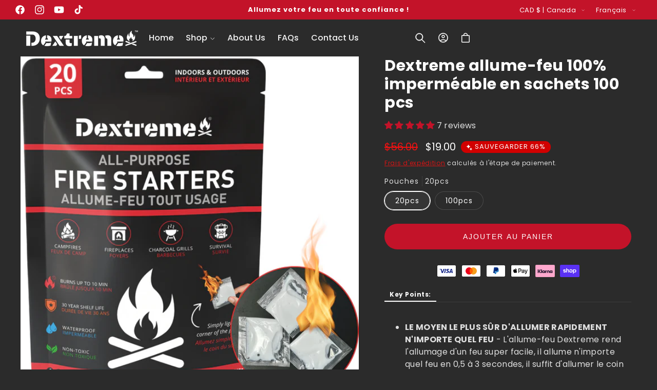

--- FILE ---
content_type: text/html; charset=utf-8
request_url: https://dextreme.ca/fr/products/dextreme-waterproof-fire-starter-pouch-100-pcs
body_size: 71769
content:
<!doctype html>
<html class="no-js" lang="fr">
  <head>
    <meta charset="utf-8">
    <meta http-equiv="X-UA-Compatible" content="IE=edge">
    <meta name="viewport" content="width=device-width,initial-scale=1">
    <meta name="theme-color" content="">
    <link rel="canonical" href="https://dextreme.ca/fr/products/dextreme-waterproof-fire-starter-pouch-100-pcs"><link rel="icon" type="image/png" href="//dextreme.ca/cdn/shop/files/Dextreme_Black_No_Backgroundn.png?crop=center&height=32&v=1748354354&width=32"><link rel="preconnect" href="https://fonts.shopifycdn.com" crossorigin><title>
      Dextreme allume-feu 100% imperméable en sachets 100 pcs
</title>

    
      <meta name="description" content="LE MOYEN LE PLUS SÛR D&#39;ALLUMER RAPIDEMENT N&#39;IMPORTE QUEL FEU - L&#39;allume-feu Dextreme rend l&#39;allumage d&#39;un feu super facile, il allume n&#39;importe quel feu en 0,5 à 3 secondes, il suffit d&#39;allumer le coin des sachets scellés comme pour allumer une bougie ordinaire et il se développe lentement en densité une flamme unique ">
    

    

<meta property="og:site_name" content="Dextreme">
<meta property="og:url" content="https://dextreme.ca/fr/products/dextreme-waterproof-fire-starter-pouch-100-pcs">
<meta property="og:title" content="Dextreme allume-feu 100% imperméable en sachets 100 pcs">
<meta property="og:type" content="product">
<meta property="og:description" content="LE MOYEN LE PLUS SÛR D&#39;ALLUMER RAPIDEMENT N&#39;IMPORTE QUEL FEU - L&#39;allume-feu Dextreme rend l&#39;allumage d&#39;un feu super facile, il allume n&#39;importe quel feu en 0,5 à 3 secondes, il suffit d&#39;allumer le coin des sachets scellés comme pour allumer une bougie ordinaire et il se développe lentement en densité une flamme unique "><meta property="og:image" content="http://dextreme.ca/cdn/shop/files/Main_20_pcs.png?v=1749914270">
  <meta property="og:image:secure_url" content="https://dextreme.ca/cdn/shop/files/Main_20_pcs.png?v=1749914270">
  <meta property="og:image:width" content="2500">
  <meta property="og:image:height" content="2500"><meta property="og:price:amount" content="19.00">
  <meta property="og:price:currency" content="CAD"><meta name="twitter:card" content="summary_large_image">
<meta name="twitter:title" content="Dextreme allume-feu 100% imperméable en sachets 100 pcs">
<meta name="twitter:description" content="LE MOYEN LE PLUS SÛR D&#39;ALLUMER RAPIDEMENT N&#39;IMPORTE QUEL FEU - L&#39;allume-feu Dextreme rend l&#39;allumage d&#39;un feu super facile, il allume n&#39;importe quel feu en 0,5 à 3 secondes, il suffit d&#39;allumer le coin des sachets scellés comme pour allumer une bougie ordinaire et il se développe lentement en densité une flamme unique ">


    <script async src="//dextreme.ca/cdn/shop/t/13/assets/lozad.min.js?v=99319580264619176321748336913"></script>
    <script src="//dextreme.ca/cdn/shop/t/13/assets/constants.js?v=58251544750838685771748336913" defer="defer"></script>
    <script src="//dextreme.ca/cdn/shop/t/13/assets/pubsub.js?v=158357773527763999511748336914" defer="defer"></script>
    <script src="//dextreme.ca/cdn/shop/t/13/assets/global.js?v=47596192927808390791748336913" defer="defer"></script>
    <script src="//dextreme.ca/cdn/shop/t/13/assets/swiper-bundle.min.js?v=10779350003255520001748336914" defer="defer"></script><script src="//dextreme.ca/cdn/shop/t/13/assets/jquery.js?v=168723062009383479511748336913" defer="defer"></script>

    <script>window.performance && window.performance.mark && window.performance.mark('shopify.content_for_header.start');</script><meta id="shopify-digital-wallet" name="shopify-digital-wallet" content="/82586763574/digital_wallets/dialog">
<link rel="alternate" hreflang="x-default" href="https://dextremefire.com/products/dextreme-waterproof-fire-starter-pouch-100-pcs">
<link rel="alternate" hreflang="en" href="https://dextremefire.com/products/dextreme-waterproof-fire-starter-pouch-100-pcs">
<link rel="alternate" hreflang="en-CA" href="https://dextreme.ca/products/dextreme-waterproof-fire-starter-pouch-100-pcs">
<link rel="alternate" hreflang="fr-CA" href="https://dextreme.ca/fr/products/dextreme-waterproof-fire-starter-pouch-100-pcs">
<link rel="alternate" type="application/json+oembed" href="https://dextreme.ca/fr/products/dextreme-waterproof-fire-starter-pouch-100-pcs.oembed">
<script async="async" src="/checkouts/internal/preloads.js?locale=fr-CA"></script>
<script id="shopify-features" type="application/json">{"accessToken":"e739e97d0e9bdb3722e80196ad96731a","betas":["rich-media-storefront-analytics"],"domain":"dextreme.ca","predictiveSearch":true,"shopId":82586763574,"locale":"fr"}</script>
<script>var Shopify = Shopify || {};
Shopify.shop = "3dc420-2.myshopify.com";
Shopify.locale = "fr";
Shopify.currency = {"active":"CAD","rate":"1.3938198"};
Shopify.country = "CA";
Shopify.theme = {"name":"LATEST_THEME","id":176826548534,"schema_name":"Denim","schema_version":"15.2.8","theme_store_id":null,"role":"main"};
Shopify.theme.handle = "null";
Shopify.theme.style = {"id":null,"handle":null};
Shopify.cdnHost = "dextreme.ca/cdn";
Shopify.routes = Shopify.routes || {};
Shopify.routes.root = "/fr/";</script>
<script type="module">!function(o){(o.Shopify=o.Shopify||{}).modules=!0}(window);</script>
<script>!function(o){function n(){var o=[];function n(){o.push(Array.prototype.slice.apply(arguments))}return n.q=o,n}var t=o.Shopify=o.Shopify||{};t.loadFeatures=n(),t.autoloadFeatures=n()}(window);</script>
<script id="shop-js-analytics" type="application/json">{"pageType":"product"}</script>
<script defer="defer" async type="module" src="//dextreme.ca/cdn/shopifycloud/shop-js/modules/v2/client.init-shop-cart-sync_Lpn8ZOi5.fr.esm.js"></script>
<script defer="defer" async type="module" src="//dextreme.ca/cdn/shopifycloud/shop-js/modules/v2/chunk.common_X4Hu3kma.esm.js"></script>
<script defer="defer" async type="module" src="//dextreme.ca/cdn/shopifycloud/shop-js/modules/v2/chunk.modal_BV0V5IrV.esm.js"></script>
<script type="module">
  await import("//dextreme.ca/cdn/shopifycloud/shop-js/modules/v2/client.init-shop-cart-sync_Lpn8ZOi5.fr.esm.js");
await import("//dextreme.ca/cdn/shopifycloud/shop-js/modules/v2/chunk.common_X4Hu3kma.esm.js");
await import("//dextreme.ca/cdn/shopifycloud/shop-js/modules/v2/chunk.modal_BV0V5IrV.esm.js");

  window.Shopify.SignInWithShop?.initShopCartSync?.({"fedCMEnabled":true,"windoidEnabled":true});

</script>
<script>(function() {
  var isLoaded = false;
  function asyncLoad() {
    if (isLoaded) return;
    isLoaded = true;
    var urls = ["https:\/\/www.lobuybtn.com\/public\/script?shop=3dc420-2.myshopify.com"];
    for (var i = 0; i < urls.length; i++) {
      var s = document.createElement('script');
      s.type = 'text/javascript';
      s.async = true;
      s.src = urls[i];
      var x = document.getElementsByTagName('script')[0];
      x.parentNode.insertBefore(s, x);
    }
  };
  if(window.attachEvent) {
    window.attachEvent('onload', asyncLoad);
  } else {
    window.addEventListener('load', asyncLoad, false);
  }
})();</script>
<script id="__st">var __st={"a":82586763574,"offset":-18000,"reqid":"32213c98-3ea1-4ffc-a881-0f060a52c956-1770101205","pageurl":"dextreme.ca\/fr\/products\/dextreme-waterproof-fire-starter-pouch-100-pcs","u":"903250e61428","p":"product","rtyp":"product","rid":8676360552758};</script>
<script>window.ShopifyPaypalV4VisibilityTracking = true;</script>
<script id="captcha-bootstrap">!function(){'use strict';const t='contact',e='account',n='new_comment',o=[[t,t],['blogs',n],['comments',n],[t,'customer']],c=[[e,'customer_login'],[e,'guest_login'],[e,'recover_customer_password'],[e,'create_customer']],r=t=>t.map((([t,e])=>`form[action*='/${t}']:not([data-nocaptcha='true']) input[name='form_type'][value='${e}']`)).join(','),a=t=>()=>t?[...document.querySelectorAll(t)].map((t=>t.form)):[];function s(){const t=[...o],e=r(t);return a(e)}const i='password',u='form_key',d=['recaptcha-v3-token','g-recaptcha-response','h-captcha-response',i],f=()=>{try{return window.sessionStorage}catch{return}},m='__shopify_v',_=t=>t.elements[u];function p(t,e,n=!1){try{const o=window.sessionStorage,c=JSON.parse(o.getItem(e)),{data:r}=function(t){const{data:e,action:n}=t;return t[m]||n?{data:e,action:n}:{data:t,action:n}}(c);for(const[e,n]of Object.entries(r))t.elements[e]&&(t.elements[e].value=n);n&&o.removeItem(e)}catch(o){console.error('form repopulation failed',{error:o})}}const l='form_type',E='cptcha';function T(t){t.dataset[E]=!0}const w=window,h=w.document,L='Shopify',v='ce_forms',y='captcha';let A=!1;((t,e)=>{const n=(g='f06e6c50-85a8-45c8-87d0-21a2b65856fe',I='https://cdn.shopify.com/shopifycloud/storefront-forms-hcaptcha/ce_storefront_forms_captcha_hcaptcha.v1.5.2.iife.js',D={infoText:'Protégé par hCaptcha',privacyText:'Confidentialité',termsText:'Conditions'},(t,e,n)=>{const o=w[L][v],c=o.bindForm;if(c)return c(t,g,e,D).then(n);var r;o.q.push([[t,g,e,D],n]),r=I,A||(h.body.append(Object.assign(h.createElement('script'),{id:'captcha-provider',async:!0,src:r})),A=!0)});var g,I,D;w[L]=w[L]||{},w[L][v]=w[L][v]||{},w[L][v].q=[],w[L][y]=w[L][y]||{},w[L][y].protect=function(t,e){n(t,void 0,e),T(t)},Object.freeze(w[L][y]),function(t,e,n,w,h,L){const[v,y,A,g]=function(t,e,n){const i=e?o:[],u=t?c:[],d=[...i,...u],f=r(d),m=r(i),_=r(d.filter((([t,e])=>n.includes(e))));return[a(f),a(m),a(_),s()]}(w,h,L),I=t=>{const e=t.target;return e instanceof HTMLFormElement?e:e&&e.form},D=t=>v().includes(t);t.addEventListener('submit',(t=>{const e=I(t);if(!e)return;const n=D(e)&&!e.dataset.hcaptchaBound&&!e.dataset.recaptchaBound,o=_(e),c=g().includes(e)&&(!o||!o.value);(n||c)&&t.preventDefault(),c&&!n&&(function(t){try{if(!f())return;!function(t){const e=f();if(!e)return;const n=_(t);if(!n)return;const o=n.value;o&&e.removeItem(o)}(t);const e=Array.from(Array(32),(()=>Math.random().toString(36)[2])).join('');!function(t,e){_(t)||t.append(Object.assign(document.createElement('input'),{type:'hidden',name:u})),t.elements[u].value=e}(t,e),function(t,e){const n=f();if(!n)return;const o=[...t.querySelectorAll(`input[type='${i}']`)].map((({name:t})=>t)),c=[...d,...o],r={};for(const[a,s]of new FormData(t).entries())c.includes(a)||(r[a]=s);n.setItem(e,JSON.stringify({[m]:1,action:t.action,data:r}))}(t,e)}catch(e){console.error('failed to persist form',e)}}(e),e.submit())}));const S=(t,e)=>{t&&!t.dataset[E]&&(n(t,e.some((e=>e===t))),T(t))};for(const o of['focusin','change'])t.addEventListener(o,(t=>{const e=I(t);D(e)&&S(e,y())}));const B=e.get('form_key'),M=e.get(l),P=B&&M;t.addEventListener('DOMContentLoaded',(()=>{const t=y();if(P)for(const e of t)e.elements[l].value===M&&p(e,B);[...new Set([...A(),...v().filter((t=>'true'===t.dataset.shopifyCaptcha))])].forEach((e=>S(e,t)))}))}(h,new URLSearchParams(w.location.search),n,t,e,['guest_login'])})(!0,!0)}();</script>
<script integrity="sha256-4kQ18oKyAcykRKYeNunJcIwy7WH5gtpwJnB7kiuLZ1E=" data-source-attribution="shopify.loadfeatures" defer="defer" src="//dextreme.ca/cdn/shopifycloud/storefront/assets/storefront/load_feature-a0a9edcb.js" crossorigin="anonymous"></script>
<script data-source-attribution="shopify.dynamic_checkout.dynamic.init">var Shopify=Shopify||{};Shopify.PaymentButton=Shopify.PaymentButton||{isStorefrontPortableWallets:!0,init:function(){window.Shopify.PaymentButton.init=function(){};var t=document.createElement("script");t.src="https://dextreme.ca/cdn/shopifycloud/portable-wallets/latest/portable-wallets.fr.js",t.type="module",document.head.appendChild(t)}};
</script>
<script data-source-attribution="shopify.dynamic_checkout.buyer_consent">
  function portableWalletsHideBuyerConsent(e){var t=document.getElementById("shopify-buyer-consent"),n=document.getElementById("shopify-subscription-policy-button");t&&n&&(t.classList.add("hidden"),t.setAttribute("aria-hidden","true"),n.removeEventListener("click",e))}function portableWalletsShowBuyerConsent(e){var t=document.getElementById("shopify-buyer-consent"),n=document.getElementById("shopify-subscription-policy-button");t&&n&&(t.classList.remove("hidden"),t.removeAttribute("aria-hidden"),n.addEventListener("click",e))}window.Shopify?.PaymentButton&&(window.Shopify.PaymentButton.hideBuyerConsent=portableWalletsHideBuyerConsent,window.Shopify.PaymentButton.showBuyerConsent=portableWalletsShowBuyerConsent);
</script>
<script data-source-attribution="shopify.dynamic_checkout.cart.bootstrap">document.addEventListener("DOMContentLoaded",(function(){function t(){return document.querySelector("shopify-accelerated-checkout-cart, shopify-accelerated-checkout")}if(t())Shopify.PaymentButton.init();else{new MutationObserver((function(e,n){t()&&(Shopify.PaymentButton.init(),n.disconnect())})).observe(document.body,{childList:!0,subtree:!0})}}));
</script>
<script id="sections-script" data-sections="header" defer="defer" src="//dextreme.ca/cdn/shop/t/13/compiled_assets/scripts.js?v=844"></script>
<script>window.performance && window.performance.mark && window.performance.mark('shopify.content_for_header.end');</script>


    <style data-shopify>
        @font-face {
  font-family: Poppins;
  font-weight: 400;
  font-style: normal;
  font-display: swap;
  src: url("//dextreme.ca/cdn/fonts/poppins/poppins_n4.0ba78fa5af9b0e1a374041b3ceaadf0a43b41362.woff2") format("woff2"),
       url("//dextreme.ca/cdn/fonts/poppins/poppins_n4.214741a72ff2596839fc9760ee7a770386cf16ca.woff") format("woff");
}

        @font-face {
  font-family: Poppins;
  font-weight: 700;
  font-style: normal;
  font-display: swap;
  src: url("//dextreme.ca/cdn/fonts/poppins/poppins_n7.56758dcf284489feb014a026f3727f2f20a54626.woff2") format("woff2"),
       url("//dextreme.ca/cdn/fonts/poppins/poppins_n7.f34f55d9b3d3205d2cd6f64955ff4b36f0cfd8da.woff") format("woff");
}

        @font-face {
  font-family: Poppins;
  font-weight: 400;
  font-style: italic;
  font-display: swap;
  src: url("//dextreme.ca/cdn/fonts/poppins/poppins_i4.846ad1e22474f856bd6b81ba4585a60799a9f5d2.woff2") format("woff2"),
       url("//dextreme.ca/cdn/fonts/poppins/poppins_i4.56b43284e8b52fc64c1fd271f289a39e8477e9ec.woff") format("woff");
}

        @font-face {
  font-family: Poppins;
  font-weight: 700;
  font-style: italic;
  font-display: swap;
  src: url("//dextreme.ca/cdn/fonts/poppins/poppins_i7.42fd71da11e9d101e1e6c7932199f925f9eea42d.woff2") format("woff2"),
       url("//dextreme.ca/cdn/fonts/poppins/poppins_i7.ec8499dbd7616004e21155106d13837fff4cf556.woff") format("woff");
}

        @font-face {
  font-family: Poppins;
  font-weight: 700;
  font-style: normal;
  font-display: swap;
  src: url("//dextreme.ca/cdn/fonts/poppins/poppins_n7.56758dcf284489feb014a026f3727f2f20a54626.woff2") format("woff2"),
       url("//dextreme.ca/cdn/fonts/poppins/poppins_n7.f34f55d9b3d3205d2cd6f64955ff4b36f0cfd8da.woff") format("woff");
}

        @font-face {
  font-family: Poppins;
  font-weight: 500;
  font-style: normal;
  font-display: swap;
  src: url("//dextreme.ca/cdn/fonts/poppins/poppins_n5.ad5b4b72b59a00358afc706450c864c3c8323842.woff2") format("woff2"),
       url("//dextreme.ca/cdn/fonts/poppins/poppins_n5.33757fdf985af2d24b32fcd84c9a09224d4b2c39.woff") format("woff");
}

        @font-face {
  font-family: Poppins;
  font-weight: 700;
  font-style: italic;
  font-display: swap;
  src: url("//dextreme.ca/cdn/fonts/poppins/poppins_i7.42fd71da11e9d101e1e6c7932199f925f9eea42d.woff2") format("woff2"),
       url("//dextreme.ca/cdn/fonts/poppins/poppins_i7.ec8499dbd7616004e21155106d13837fff4cf556.woff") format("woff");
}

        @font-face {
  font-family: Poppins;
  font-weight: 700;
  font-style: normal;
  font-display: swap;
  src: url("//dextreme.ca/cdn/fonts/poppins/poppins_n7.56758dcf284489feb014a026f3727f2f20a54626.woff2") format("woff2"),
       url("//dextreme.ca/cdn/fonts/poppins/poppins_n7.f34f55d9b3d3205d2cd6f64955ff4b36f0cfd8da.woff") format("woff");
}


        
          :root,
          .color-background-1 {
            --color-background: 43,43,43;
          
            --gradient-background: #2b2b2b;
          

          

          --color-foreground: 255,255,255;
          --color-background-contrast: 56,56,56;
          --color-shadow: 0,0,0;
          --color-button: 255,255,255;
          --color-button-text: 0,0,0;
          --color-secondary-button: 43,43,43;
          --color-secondary-button-text: 0,0,0;
          --color-link: 0,0,0;
          --color-badge-foreground: 255,255,255;
          --color-badge-background: 43,43,43;
          --color-badge-border: 255,255,255;
          --payment-terms-background-color: rgb(43 43 43);
          --sale-price: rgb(213 0 0);
        }
        
          
          .color-background-2 {
            --color-background: 255,255,255;
          
            --gradient-background: radial-gradient(rgba(249, 249, 249, 1), rgba(249, 249, 249, 1) 100%);
          

          

          --color-foreground: 0,0,0;
          --color-background-contrast: 191,191,191;
          --color-shadow: 0,0,0;
          --color-button: 0,0,0;
          --color-button-text: 255,255,255;
          --color-secondary-button: 255,255,255;
          --color-secondary-button-text: 0,0,0;
          --color-link: 0,0,0;
          --color-badge-foreground: 0,0,0;
          --color-badge-background: 255,255,255;
          --color-badge-border: 0,0,0;
          --payment-terms-background-color: rgb(255 255 255);
          --sale-price: rgb(213 0 0);
        }
        
          
          .color-inverse {
            --color-background: 43,43,43;
          
            --gradient-background: #2b2b2b;
          

          

          --color-foreground: 255,255,255;
          --color-background-contrast: 56,56,56;
          --color-shadow: 0,0,0;
          --color-button: 195,19,41;
          --color-button-text: 255,255,255;
          --color-secondary-button: 43,43,43;
          --color-secondary-button-text: 242,17,17;
          --color-link: 242,17,17;
          --color-badge-foreground: 255,255,255;
          --color-badge-background: 43,43,43;
          --color-badge-border: 255,255,255;
          --payment-terms-background-color: rgb(43 43 43);
          --sale-price: rgb(213 0 0);
        }
        
          
          .color-accent-1 {
            --color-background: 195,19,41;
          
            --gradient-background: #c31329;
          

          

          --color-foreground: 255,255,255;
          --color-background-contrast: 79,8,17;
          --color-shadow: 0,0,0;
          --color-button: 255,255,255;
          --color-button-text: 0,0,0;
          --color-secondary-button: 195,19,41;
          --color-secondary-button-text: 0,0,0;
          --color-link: 0,0,0;
          --color-badge-foreground: 255,255,255;
          --color-badge-background: 195,19,41;
          --color-badge-border: 255,255,255;
          --payment-terms-background-color: rgb(195 19 41);
          --sale-price: rgb(213 0 0);
        }
        
          
          .color-scheme-432ebd2e-d028-479d-a977-e37beaafdb8d {
            --color-background: 57,56,56;
          
            --gradient-background: #393838;
          

          

          --color-foreground: 255,255,255;
          --color-background-contrast: 70,69,69;
          --color-shadow: 0,0,0;
          --color-button: 33,33,33;
          --color-button-text: 255,255,255;
          --color-secondary-button: 57,56,56;
          --color-secondary-button-text: 255,255,255;
          --color-link: 255,255,255;
          --color-badge-foreground: 255,255,255;
          --color-badge-background: 57,56,56;
          --color-badge-border: 255,255,255;
          --payment-terms-background-color: rgb(57 56 56);
          --sale-price: rgb(213 0 0);
        }
        
          
          .color-scheme-78427835-48f1-4230-b3ed-4da3fe526558 {
            --color-background: 255,255,255;
          
            --gradient-background: #ffffff;
          

          

          --color-foreground: 255,255,255;
          --color-background-contrast: 191,191,191;
          --color-shadow: 0,0,0;
          --color-button: 0,0,0;
          --color-button-text: 255,255,255;
          --color-secondary-button: 255,255,255;
          --color-secondary-button-text: 0,0,0;
          --color-link: 0,0,0;
          --color-badge-foreground: 255,255,255;
          --color-badge-background: 255,255,255;
          --color-badge-border: 255,255,255;
          --payment-terms-background-color: rgb(255 255 255);
          --sale-price: rgb(213 0 0);
        }
        

        body, .color-background-1, .color-background-2, .color-inverse, .color-accent-1, .color-scheme-432ebd2e-d028-479d-a977-e37beaafdb8d, .color-scheme-78427835-48f1-4230-b3ed-4da3fe526558 {
          color: rgba(var(--color-foreground), 0.85);
          /*text-shadow: currentColor 0px 0 0px;*/
          background-color: rgb(var(--color-background));
        }

        :root {
          --font-body-family: Poppins, sans-serif;
          --font-body-style: normal;
          --font-body-weight: 400;
          --font-body-weight-bold: 700;
          --font-body-height: 1.5;
          --font-body-spacing: 0.3px;
          --font-menu-family: Poppins, sans-serif;
          --font-menu-style: normal;
          --font-menu-weight: 500;
          --font-menu-weight-medium: 500;
          --font-menu-weight-bold: 800;
          --font-button-family: Assistant, sans-serif;
          --font-button-style: normal;
          --font-button-weight: 400;
          --font-button-weight-medium: 500;
          --font-button-weight-bold: 700;
          --font-collapsible-family: Poppins, sans-serif;
          --font-collapsible-style: normal;
          --font-collapsible-weight: 700;
          --font-collapsible-weight-medium: 500;
          --font-collapsible-weight-bold: 1000;
          --font-collapsible-size: 16px;
          --font-collapsible-spacing: 0px;

          --font-heading-family: Poppins, sans-serif;
          --font-heading-style: normal;
          --font-heading-italic: Poppins, sans-serif;
          --font-heading-italic-style: italic;
          --font-heading-weight: 700;
          --font-heading-spacing: 0.5px;
          --font-heading-height: 1.3;

          --font-body-scale: 1.0;
          --font-heading-scale: 1.0;

          --media-padding: px;
          --media-border-opacity: 0.05;
          --media-border-width: 0px;
          --media-radius: 0px;
          --media-shadow-opacity: 0.0;
          --media-shadow-horizontal-offset: 0px;
          --media-shadow-vertical-offset: 4px;
          --media-shadow-blur-radius: 5px;
          --media-shadow-visible: 0;

          --page-width: 140rem;
          --page-width-margin: 0rem;

          --product-card-image-padding: 0.0rem;
          --product-card-corner-radius: 0.0rem;
          --product-card-text-alignment: center;
          --product-card-border-width: 0.0rem;
          --product-card-border-opacity: 0.05;
          --product-card-shadow-opacity: 0.0;
          --product-card-shadow-visible: 0;
          --product-card-shadow-horizontal-offset: 0.0rem;
          --product-card-shadow-vertical-offset: 0.4rem;
          --product-card-shadow-blur-radius: 0.5rem;

          --collection-card-image-padding: 0.0rem;
          --collection-card-corner-radius: 0%;
          --collection-card-text-alignment: left;
          --collection-card-border-width: 0.0rem;
          --collection-card-border-opacity: 0.1;
          --collection-card-shadow-opacity: 0.0;
          --collection-card-shadow-visible: 0;
          --collection-card-shadow-horizontal-offset: 0.0rem;
          --collection-card-shadow-vertical-offset: 0.4rem;
          --collection-card-shadow-blur-radius: 0.5rem;

          --blog-card-image-padding: 0.0rem;
          --blog-card-corner-radius: 0.0rem;
          --blog-card-text-alignment: left;
          --blog-card-border-width: 0.0rem;
          --blog-card-border-opacity: 0.1;
          --blog-card-shadow-opacity: 0.0;
          --blog-card-shadow-visible: 0;
          --blog-card-shadow-horizontal-offset: 0.0rem;
          --blog-card-shadow-vertical-offset: 0.4rem;
          --blog-card-shadow-blur-radius: 0.5rem;

          --badge-corner-radius: 1.6rem;
          --badge-border-width: 0.0rem;
          --badge-border-color: transparent;

          --popup-border-width: 1px;
          --popup-border-opacity: 0.1;
          --popup-corner-radius: 0px;
          --popup-shadow-opacity: 0.05;
          --popup-shadow-horizontal-offset: 0px;
          --popup-shadow-vertical-offset: 4px;
          --popup-shadow-blur-radius: 5px;

          --drawer-border-width: 1px;
          --drawer-border-opacity: 0.1;
          --drawer-shadow-opacity: 0.0;
          --drawer-shadow-horizontal-offset: 0px;
          --drawer-shadow-vertical-offset: 4px;
          --drawer-shadow-blur-radius: 5px;

          --spacing-sections-desktop: 0px;
          --spacing-sections-mobile: 0px;

          --grid-desktop-vertical-spacing: 20px;
          --grid-desktop-horizontal-spacing: 20px;
          --grid-mobile-vertical-spacing: 10px;
          --grid-mobile-horizontal-spacing: 10px;

          --text-boxes-border-opacity: 0.1;
          --text-boxes-border-width: 0px;
          --text-boxes-radius: 0px;
          --text-boxes-shadow-opacity: 0.0;
          --text-boxes-shadow-visible: 0;
          --text-boxes-shadow-horizontal-offset: 0px;
          --text-boxes-shadow-vertical-offset: 4px;
          --text-boxes-shadow-blur-radius: 5px;

          --buttons-radius: 30px;
          --buttons-radius-outset: 31px;
          --buttons-border-width: 1px;
          --buttons-border-opacity: 1.0;
          --buttons-shadow-opacity: 0.0;
          --buttons-shadow-visible: 0;
          --buttons-shadow-horizontal-offset: 0px;
          --buttons-shadow-vertical-offset: 4px;
          --buttons-shadow-blur-radius: 5px;
          --buttons-border-offset: 0.3px;

          --inputs-radius: 0px;
          --inputs-border-width: 1px;
          --inputs-border-opacity: 0.15;
          --inputs-shadow-opacity: 0.0;
          --inputs-shadow-horizontal-offset: 0px;
          --inputs-margin-offset: 0px;
          --inputs-shadow-vertical-offset: 0px;
          --inputs-shadow-blur-radius: 5px;
          --inputs-radius-outset: 0px;

          --variant-pills-radius: 22px;
          --variant-pills-border-width: 1px;
          --variant-pills-border-opacity: 0.15;
          --variant-pills-shadow-opacity: 0.0;
          --variant-pills-shadow-horizontal-offset: 0px;
          --variant-pills-shadow-vertical-offset: 0px;
          --variant-pills-shadow-blur-radius: 5px;
          --button-height: 4.7rem;
          --button-height_mobile: 4.8rem;
          --button-style: uppercase;
          --button-text-size: 14px;
          --button-text-size_mobile: 12px;
          --button-text-space: 2px;
          --button-text-weight: 400;

          --fancy-gradient: linear-gradient(46deg, rgba(26, 139, 176, 1) 13%, rgba(38, 162, 171, 1) 86%);
          --fancy-text: #000000;
          --fancy-background: #FFFBB7;
          --fancy-text-size: 100%;
          --fancy-padding-left: 10px;
          --fancy-padding-right: 10px;
          --fancy-padding-top: 0px;
          --fancy-padding-bottom: 0px;
          --fancy-border-radius: 0px;
          --fancy-padding-bottom: 0px;

          --badge-size: 1;
        }

        *,
        *::before,
        *::after {
          box-sizing: inherit;
        }

        html {
          box-sizing: border-box;
          font-size: calc(var(--font-body-scale) * 62.5%);
          height: 100%;
        }

        body {
          display: grid;
          grid-template-rows: auto auto 1fr auto;
          grid-template-columns: 100%;
          min-height: 100%;
          margin: 0;
          font-size: 1.5rem;
          letter-spacing: var(--font-body-spacing);
          line-height: var(--font-body-height);
          font-family: var(--font-body-family);
          font-style: var(--font-body-style);
          font-weight: var(--font-body-weight);
          font-synthesis: none;
          -moz-font-feature-settings: 'kern';
          -webkit-font-smoothing: antialiased;
        }

        @media screen and (min-width: 750px) {
          body {
            font-size: 1.6rem;
          }
        }
        shopify-accelerated-checkout {
      --shopify-accelerated-checkout-button-block-size: var(--button-height);
       }
    </style>
    <link href="//dextreme.ca/cdn/shop/t/13/assets/base.css?v=104137818157310566101748336913" rel="stylesheet" type="text/css" media="all" />
    <link href="//dextreme.ca/cdn/shop/t/13/assets/lumin.css?v=178685304209589546741748336914" rel="stylesheet" type="text/css" media="all" />
    <link href="//dextreme.ca/cdn/shop/t/13/assets/lumin-fancy-text.css?v=54614068866017147881748336913" rel="stylesheet" type="text/css" media="all" />
    <link href="//dextreme.ca/cdn/shop/t/13/assets/lazyloading-classes.css?v=164302149100921049311748336913" rel="stylesheet" type="text/css" media="all" />
    <link href="//dextreme.ca/cdn/shop/t/13/assets/swiper-bundle.min.css?v=175585448614286009061748336914" rel="stylesheet" type="text/css" media="all" />
    <link rel="stylesheet" href="//dextreme.ca/cdn/shop/t/13/assets/component-cart-items.css?v=44096840991911864621748336913" media="print" onload="this.media='all'"><link href="//dextreme.ca/cdn/shop/t/13/assets/component-cart-drawer.css?v=141476419047427530131748336913" rel="stylesheet" type="text/css" media="all" />
      <link href="//dextreme.ca/cdn/shop/t/13/assets/component-cart.css?v=138396028070428287081748336913" rel="stylesheet" type="text/css" media="all" />
      <link href="//dextreme.ca/cdn/shop/t/13/assets/component-totals.css?v=15906652033866631521748336913" rel="stylesheet" type="text/css" media="all" />
      <link href="//dextreme.ca/cdn/shop/t/13/assets/component-price.css?v=137689519876686866281748336913" rel="stylesheet" type="text/css" media="all" />
      <link href="//dextreme.ca/cdn/shop/t/13/assets/component-discounts.css?v=152760482443307489271748336913" rel="stylesheet" type="text/css" media="all" />
      <link href="//dextreme.ca/cdn/shop/t/13/assets/component-loading-overlay.css?v=56586083558888306391748336913" rel="stylesheet" type="text/css" media="all" />

      <link rel="preload" as="font" href="//dextreme.ca/cdn/fonts/poppins/poppins_n4.0ba78fa5af9b0e1a374041b3ceaadf0a43b41362.woff2" type="font/woff2" crossorigin>
      

      <link rel="preload" as="font" href="//dextreme.ca/cdn/fonts/poppins/poppins_n7.56758dcf284489feb014a026f3727f2f20a54626.woff2" type="font/woff2" crossorigin>
      

      <link rel="preload" as="font" href="//dextreme.ca/cdn/fonts/poppins/poppins_n5.ad5b4b72b59a00358afc706450c864c3c8323842.woff2" type="font/woff2" crossorigin>
      

      <link rel="preload" as="font" href="//dextreme.ca/cdn/fonts/assistant/assistant_n4.9120912a469cad1cc292572851508ca49d12e768.woff2" type="font/woff2" crossorigin>
      

      <link rel="preload" as="font" href="//dextreme.ca/cdn/fonts/poppins/poppins_n7.56758dcf284489feb014a026f3727f2f20a54626.woff2" type="font/woff2" crossorigin>
      
<link href="//dextreme.ca/cdn/shop/t/13/assets/component-localization-form.css?v=143319823105703127341748336913" rel="stylesheet" type="text/css" media="all" />
      <script src="//dextreme.ca/cdn/shop/t/13/assets/localization-form.js?v=161644695336821385561748336913" defer="defer"></script><link
        rel="stylesheet"
        href="//dextreme.ca/cdn/shop/t/13/assets/component-predictive-search.css?v=118923337488134913561748336913"
        media="print"
        onload="this.media='all'"
      ><script>
      document.documentElement.className = document.documentElement.className.replace('no-js', 'js');
      if (Shopify.designMode) {
        document.documentElement.classList.add('shopify-design-mode');
      }
    </script>
    <script src="//dextreme.ca/cdn/shop/t/13/assets/popup.js?v=130848648529786832841748336914" defer="defer"></script>

    

    <script src="//dextreme.ca/cdn/shop/t/13/assets/lazysizes.min.js?v=138990740293707330281748336913" async="async"></script>
    <style>.lazyload,.lazyloading{opacity:0}.lazyloaded{opacity:1;transition:opacity.3s}</style>
    <script src="//dextreme.ca/cdn/shop/t/13/assets/ls.rias.min.js?v=103806153898862531721748336913" async="async"></script>
    <script src="//dextreme.ca/cdn/shop/t/13/assets/ls.bgset.min.js?v=8548190837305949561748336913" async="async"></script>

    <!-- Slick Slider CSS -->
<link href="https://cdn.jsdelivr.net/npm/slick-carousel@1.8.1/slick/slick.css" rel="stylesheet" type="text/css" media="all" />
<link href="https://cdn.jsdelivr.net/npm/slick-carousel@1.8.1/slick/slick-theme.css" rel="stylesheet" type="text/css" media="all" />

<!-- Slick Slider JS -->
<script src="https://code.jquery.com/jquery-3.6.0.min.js" type="text/javascript"></script>
<script src="https://cdn.jsdelivr.net/npm/slick-carousel@1.8.1/slick/slick.min.js" type="text/javascript"></script>

 <script src="//dextreme.ca/cdn/shop/t/13/assets/twd.js?v=15796608887650146621749820938" type="text/javascript"></script>







    
      <link href="//dextreme.ca/cdn/shop/t/13/assets/twd.css?v=58706990652122405921750089603" rel="stylesheet" type="text/css" media="all" />

   
    
  <!-- BEGIN app block: shopify://apps/judge-me-reviews/blocks/judgeme_core/61ccd3b1-a9f2-4160-9fe9-4fec8413e5d8 --><!-- Start of Judge.me Core -->






<link rel="dns-prefetch" href="https://cdnwidget.judge.me">
<link rel="dns-prefetch" href="https://cdn.judge.me">
<link rel="dns-prefetch" href="https://cdn1.judge.me">
<link rel="dns-prefetch" href="https://api.judge.me">

<script data-cfasync='false' class='jdgm-settings-script'>window.jdgmSettings={"pagination":5,"disable_web_reviews":false,"badge_no_review_text":"No reviews","badge_n_reviews_text":"{{ n }} review/reviews","badge_star_color":"#C31329","hide_badge_preview_if_no_reviews":false,"badge_hide_text":false,"enforce_center_preview_badge":false,"widget_title":"Customer Reviews","widget_open_form_text":"Write a review","widget_close_form_text":"Cancel review","widget_refresh_page_text":"Refresh page","widget_summary_text":"Based on {{ number_of_reviews }} review/reviews","widget_no_review_text":"Be the first to write a review","widget_name_field_text":"Display name","widget_verified_name_field_text":"Verified Name (public)","widget_name_placeholder_text":"Display name","widget_required_field_error_text":"This field is required.","widget_email_field_text":"Email address","widget_verified_email_field_text":"Verified Email (private, can not be edited)","widget_email_placeholder_text":"Your email address","widget_email_field_error_text":"Please enter a valid email address.","widget_rating_field_text":"Rating","widget_review_title_field_text":"Review Title","widget_review_title_placeholder_text":"Give your review a title","widget_review_body_field_text":"Review content","widget_review_body_placeholder_text":"Start writing here...","widget_pictures_field_text":"Picture/Video (optional)","widget_submit_review_text":"Submit Review","widget_submit_verified_review_text":"Submit Verified Review","widget_submit_success_msg_with_auto_publish":"Thank you! Please refresh the page in a few moments to see your review. You can remove or edit your review by logging into \u003ca href='https://judge.me/login' target='_blank' rel='nofollow noopener'\u003eJudge.me\u003c/a\u003e","widget_submit_success_msg_no_auto_publish":"Thank you! Your review will be published as soon as it is approved by the shop admin. You can remove or edit your review by logging into \u003ca href='https://judge.me/login' target='_blank' rel='nofollow noopener'\u003eJudge.me\u003c/a\u003e","widget_show_default_reviews_out_of_total_text":"Showing {{ n_reviews_shown }} out of {{ n_reviews }} reviews.","widget_show_all_link_text":"Show all","widget_show_less_link_text":"Show less","widget_author_said_text":"{{ reviewer_name }} said:","widget_days_text":"{{ n }} days ago","widget_weeks_text":"{{ n }} week/weeks ago","widget_months_text":"{{ n }} month/months ago","widget_years_text":"{{ n }} year/years ago","widget_yesterday_text":"Yesterday","widget_today_text":"Today","widget_replied_text":"\u003e\u003e {{ shop_name }} replied:","widget_read_more_text":"Read more","widget_reviewer_name_as_initial":"","widget_rating_filter_color":"#fbcd0a","widget_rating_filter_see_all_text":"See all reviews","widget_sorting_most_recent_text":"Most Recent","widget_sorting_highest_rating_text":"Highest Rating","widget_sorting_lowest_rating_text":"Lowest Rating","widget_sorting_with_pictures_text":"Only Pictures","widget_sorting_most_helpful_text":"Most Helpful","widget_open_question_form_text":"Ask a question","widget_reviews_subtab_text":"Reviews","widget_questions_subtab_text":"Questions","widget_question_label_text":"Question","widget_answer_label_text":"Answer","widget_question_placeholder_text":"Write your question here","widget_submit_question_text":"Submit Question","widget_question_submit_success_text":"Thank you for your question! We will notify you once it gets answered.","widget_star_color":"#C31329","verified_badge_text":"Verified","verified_badge_bg_color":"","verified_badge_text_color":"","verified_badge_placement":"left-of-reviewer-name","widget_review_max_height":"","widget_hide_border":false,"widget_social_share":false,"widget_thumb":false,"widget_review_location_show":false,"widget_location_format":"","all_reviews_include_out_of_store_products":true,"all_reviews_out_of_store_text":"(out of store)","all_reviews_pagination":100,"all_reviews_product_name_prefix_text":"about","enable_review_pictures":true,"enable_question_anwser":false,"widget_theme":"default","review_date_format":"mm/dd/yyyy","default_sort_method":"most-recent","widget_product_reviews_subtab_text":"Product Reviews","widget_shop_reviews_subtab_text":"Shop Reviews","widget_other_products_reviews_text":"Reviews for other products","widget_store_reviews_subtab_text":"Store reviews","widget_no_store_reviews_text":"This store hasn't received any reviews yet","widget_web_restriction_product_reviews_text":"This product hasn't received any reviews yet","widget_no_items_text":"No items found","widget_show_more_text":"Show more","widget_write_a_store_review_text":"Write a Store Review","widget_other_languages_heading":"Reviews in Other Languages","widget_translate_review_text":"Translate review to {{ language }}","widget_translating_review_text":"Translating...","widget_show_original_translation_text":"Show original ({{ language }})","widget_translate_review_failed_text":"Review couldn't be translated.","widget_translate_review_retry_text":"Retry","widget_translate_review_try_again_later_text":"Try again later","show_product_url_for_grouped_product":false,"widget_sorting_pictures_first_text":"Pictures First","show_pictures_on_all_rev_page_mobile":false,"show_pictures_on_all_rev_page_desktop":false,"floating_tab_hide_mobile_install_preference":false,"floating_tab_button_name":"★ Reviews","floating_tab_title":"Let customers speak for us","floating_tab_button_color":"","floating_tab_button_background_color":"","floating_tab_url":"","floating_tab_url_enabled":false,"floating_tab_tab_style":"text","all_reviews_text_badge_text":"Customers rate us {{ shop.metafields.judgeme.all_reviews_rating | round: 1 }}/5 based on {{ shop.metafields.judgeme.all_reviews_count }} reviews.","all_reviews_text_badge_text_branded_style":"{{ shop.metafields.judgeme.all_reviews_rating | round: 1 }} out of 5 stars based on {{ shop.metafields.judgeme.all_reviews_count }} reviews","is_all_reviews_text_badge_a_link":false,"show_stars_for_all_reviews_text_badge":false,"all_reviews_text_badge_url":"","all_reviews_text_style":"branded","all_reviews_text_color_style":"judgeme_brand_color","all_reviews_text_color":"#108474","all_reviews_text_show_jm_brand":true,"featured_carousel_show_header":false,"featured_carousel_title":"See what customers think about our products","testimonials_carousel_title":"Customers are saying","videos_carousel_title":"Real customer stories","cards_carousel_title":"Customers are saying","featured_carousel_count_text":"from {{ n }} reviews","featured_carousel_add_link_to_all_reviews_page":false,"featured_carousel_url":"","featured_carousel_show_images":true,"featured_carousel_autoslide_interval":0,"featured_carousel_arrows_on_the_sides":false,"featured_carousel_height":250,"featured_carousel_width":100,"featured_carousel_image_size":0,"featured_carousel_image_height":250,"featured_carousel_arrow_color":"#c31329","verified_count_badge_style":"branded","verified_count_badge_orientation":"horizontal","verified_count_badge_color_style":"judgeme_brand_color","verified_count_badge_color":"#108474","is_verified_count_badge_a_link":false,"verified_count_badge_url":"","verified_count_badge_show_jm_brand":true,"widget_rating_preset_default":5,"widget_first_sub_tab":"product-reviews","widget_show_histogram":true,"widget_histogram_use_custom_color":false,"widget_pagination_use_custom_color":false,"widget_star_use_custom_color":true,"widget_verified_badge_use_custom_color":false,"widget_write_review_use_custom_color":false,"picture_reminder_submit_button":"Upload Pictures","enable_review_videos":false,"mute_video_by_default":false,"widget_sorting_videos_first_text":"Videos First","widget_review_pending_text":"Pending","featured_carousel_items_for_large_screen":4,"social_share_options_order":"Facebook,Twitter","remove_microdata_snippet":true,"disable_json_ld":false,"enable_json_ld_products":false,"preview_badge_show_question_text":false,"preview_badge_no_question_text":"No questions","preview_badge_n_question_text":"{{ number_of_questions }} question/questions","qa_badge_show_icon":false,"qa_badge_position":"same-row","remove_judgeme_branding":false,"widget_add_search_bar":false,"widget_search_bar_placeholder":"Search","widget_sorting_verified_only_text":"Verified only","featured_carousel_theme":"aligned","featured_carousel_show_rating":true,"featured_carousel_show_title":true,"featured_carousel_show_body":true,"featured_carousel_show_date":false,"featured_carousel_show_reviewer":true,"featured_carousel_show_product":false,"featured_carousel_header_background_color":"#c31329","featured_carousel_header_text_color":"#ffffff","featured_carousel_name_product_separator":"reviewed","featured_carousel_full_star_background":"#108474","featured_carousel_empty_star_background":"#dadada","featured_carousel_vertical_theme_background":"#f9fafb","featured_carousel_verified_badge_enable":true,"featured_carousel_verified_badge_color":"#108474","featured_carousel_border_style":"round","featured_carousel_review_line_length_limit":3,"featured_carousel_more_reviews_button_text":"Read more reviews","featured_carousel_view_product_button_text":"View product","all_reviews_page_load_reviews_on":"scroll","all_reviews_page_load_more_text":"Load More Reviews","disable_fb_tab_reviews":false,"enable_ajax_cdn_cache":false,"widget_advanced_speed_features":5,"widget_public_name_text":"displayed publicly like","default_reviewer_name":"John Smith","default_reviewer_name_has_non_latin":true,"widget_reviewer_anonymous":"Anonymous","medals_widget_title":"Judge.me Review Medals","medals_widget_background_color":"#f9fafb","medals_widget_position":"footer_all_pages","medals_widget_border_color":"#f9fafb","medals_widget_verified_text_position":"left","medals_widget_use_monochromatic_version":false,"medals_widget_elements_color":"#108474","show_reviewer_avatar":true,"widget_invalid_yt_video_url_error_text":"Not a YouTube video URL","widget_max_length_field_error_text":"Please enter no more than {0} characters.","widget_show_country_flag":false,"widget_show_collected_via_shop_app":true,"widget_verified_by_shop_badge_style":"light","widget_verified_by_shop_text":"Verified by Shop","widget_show_photo_gallery":true,"widget_load_with_code_splitting":true,"widget_ugc_install_preference":false,"widget_ugc_title":"Made by us, Shared by you","widget_ugc_subtitle":"Tag us to see your picture featured in our page","widget_ugc_arrows_color":"#ffffff","widget_ugc_primary_button_text":"Buy Now","widget_ugc_primary_button_background_color":"#108474","widget_ugc_primary_button_text_color":"#ffffff","widget_ugc_primary_button_border_width":"0","widget_ugc_primary_button_border_style":"none","widget_ugc_primary_button_border_color":"#108474","widget_ugc_primary_button_border_radius":"25","widget_ugc_secondary_button_text":"Load More","widget_ugc_secondary_button_background_color":"#ffffff","widget_ugc_secondary_button_text_color":"#108474","widget_ugc_secondary_button_border_width":"2","widget_ugc_secondary_button_border_style":"solid","widget_ugc_secondary_button_border_color":"#108474","widget_ugc_secondary_button_border_radius":"25","widget_ugc_reviews_button_text":"View Reviews","widget_ugc_reviews_button_background_color":"#ffffff","widget_ugc_reviews_button_text_color":"#108474","widget_ugc_reviews_button_border_width":"2","widget_ugc_reviews_button_border_style":"solid","widget_ugc_reviews_button_border_color":"#108474","widget_ugc_reviews_button_border_radius":"25","widget_ugc_reviews_button_link_to":"judgeme-reviews-page","widget_ugc_show_post_date":true,"widget_ugc_max_width":"800","widget_rating_metafield_value_type":true,"widget_primary_color":"#C31329","widget_enable_secondary_color":false,"widget_secondary_color":"#edf5f5","widget_summary_average_rating_text":"{{ average_rating }} out of 5","widget_media_grid_title":"Customer photos \u0026 videos","widget_media_grid_see_more_text":"See more","widget_round_style":false,"widget_show_product_medals":false,"widget_verified_by_judgeme_text":"Verified by Judge.me","widget_show_store_medals":true,"widget_verified_by_judgeme_text_in_store_medals":"Verified by Judge.me","widget_media_field_exceed_quantity_message":"Sorry, we can only accept {{ max_media }} for one review.","widget_media_field_exceed_limit_message":"{{ file_name }} is too large, please select a {{ media_type }} less than {{ size_limit }}MB.","widget_review_submitted_text":"Review Submitted!","widget_question_submitted_text":"Question Submitted!","widget_close_form_text_question":"Cancel","widget_write_your_answer_here_text":"Write your answer here","widget_enabled_branded_link":true,"widget_show_collected_by_judgeme":true,"widget_reviewer_name_color":"","widget_write_review_text_color":"","widget_write_review_bg_color":"","widget_collected_by_judgeme_text":"collected by Judge.me","widget_pagination_type":"standard","widget_load_more_text":"Load More","widget_load_more_color":"#108474","widget_full_review_text":"Full Review","widget_read_more_reviews_text":"Read More Reviews","widget_read_questions_text":"Read Questions","widget_questions_and_answers_text":"Questions \u0026 Answers","widget_verified_by_text":"Verified by","widget_verified_text":"Verified","widget_number_of_reviews_text":"{{ number_of_reviews }} reviews","widget_back_button_text":"Back","widget_next_button_text":"Next","widget_custom_forms_filter_button":"Filters","custom_forms_style":"horizontal","widget_show_review_information":false,"how_reviews_are_collected":"How reviews are collected?","widget_show_review_keywords":false,"widget_gdpr_statement":"How we use your data: We'll only contact you about the review you left, and only if necessary. By submitting your review, you agree to Judge.me's \u003ca href='https://judge.me/terms' target='_blank' rel='nofollow noopener'\u003eterms\u003c/a\u003e, \u003ca href='https://judge.me/privacy' target='_blank' rel='nofollow noopener'\u003eprivacy\u003c/a\u003e and \u003ca href='https://judge.me/content-policy' target='_blank' rel='nofollow noopener'\u003econtent\u003c/a\u003e policies.","widget_multilingual_sorting_enabled":false,"widget_translate_review_content_enabled":false,"widget_translate_review_content_method":"manual","popup_widget_review_selection":"automatically_with_pictures","popup_widget_round_border_style":true,"popup_widget_show_title":true,"popup_widget_show_body":true,"popup_widget_show_reviewer":false,"popup_widget_show_product":true,"popup_widget_show_pictures":true,"popup_widget_use_review_picture":true,"popup_widget_show_on_home_page":true,"popup_widget_show_on_product_page":true,"popup_widget_show_on_collection_page":true,"popup_widget_show_on_cart_page":true,"popup_widget_position":"bottom_left","popup_widget_first_review_delay":5,"popup_widget_duration":5,"popup_widget_interval":5,"popup_widget_review_count":5,"popup_widget_hide_on_mobile":true,"review_snippet_widget_round_border_style":true,"review_snippet_widget_card_color":"#FFFFFF","review_snippet_widget_slider_arrows_background_color":"#FFFFFF","review_snippet_widget_slider_arrows_color":"#000000","review_snippet_widget_star_color":"#108474","show_product_variant":false,"all_reviews_product_variant_label_text":"Variant: ","widget_show_verified_branding":true,"widget_ai_summary_title":"Customers say","widget_ai_summary_disclaimer":"AI-powered review summary based on recent customer reviews","widget_show_ai_summary":false,"widget_show_ai_summary_bg":false,"widget_show_review_title_input":true,"redirect_reviewers_invited_via_email":"review_widget","request_store_review_after_product_review":false,"request_review_other_products_in_order":false,"review_form_color_scheme":"default","review_form_corner_style":"square","review_form_star_color":{},"review_form_text_color":"#333333","review_form_background_color":"#ffffff","review_form_field_background_color":"#fafafa","review_form_button_color":{},"review_form_button_text_color":"#ffffff","review_form_modal_overlay_color":"#000000","review_content_screen_title_text":"How would you rate this product?","review_content_introduction_text":"We would love it if you would share a bit about your experience.","store_review_form_title_text":"How would you rate this store?","store_review_form_introduction_text":"We would love it if you would share a bit about your experience.","show_review_guidance_text":true,"one_star_review_guidance_text":"Poor","five_star_review_guidance_text":"Great","customer_information_screen_title_text":"About you","customer_information_introduction_text":"Please tell us more about you.","custom_questions_screen_title_text":"Your experience in more detail","custom_questions_introduction_text":"Here are a few questions to help us understand more about your experience.","review_submitted_screen_title_text":"Thanks for your review!","review_submitted_screen_thank_you_text":"We are processing it and it will appear on the store soon.","review_submitted_screen_email_verification_text":"Please confirm your email by clicking the link we just sent you. This helps us keep reviews authentic.","review_submitted_request_store_review_text":"Would you like to share your experience of shopping with us?","review_submitted_review_other_products_text":"Would you like to review these products?","store_review_screen_title_text":"Would you like to share your experience of shopping with us?","store_review_introduction_text":"We value your feedback and use it to improve. Please share any thoughts or suggestions you have.","reviewer_media_screen_title_picture_text":"Share a picture","reviewer_media_introduction_picture_text":"Upload a photo to support your review.","reviewer_media_screen_title_video_text":"Share a video","reviewer_media_introduction_video_text":"Upload a video to support your review.","reviewer_media_screen_title_picture_or_video_text":"Share a picture or video","reviewer_media_introduction_picture_or_video_text":"Upload a photo or video to support your review.","reviewer_media_youtube_url_text":"Paste your Youtube URL here","advanced_settings_next_step_button_text":"Next","advanced_settings_close_review_button_text":"Close","modal_write_review_flow":false,"write_review_flow_required_text":"Required","write_review_flow_privacy_message_text":"We respect your privacy.","write_review_flow_anonymous_text":"Post review as anonymous","write_review_flow_visibility_text":"This won't be visible to other customers.","write_review_flow_multiple_selection_help_text":"Select as many as you like","write_review_flow_single_selection_help_text":"Select one option","write_review_flow_required_field_error_text":"This field is required","write_review_flow_invalid_email_error_text":"Please enter a valid email address","write_review_flow_max_length_error_text":"Max. {{ max_length }} characters.","write_review_flow_media_upload_text":"\u003cb\u003eClick to upload\u003c/b\u003e or drag and drop","write_review_flow_gdpr_statement":"We'll only contact you about your review if necessary. By submitting your review, you agree to our \u003ca href='https://judge.me/terms' target='_blank' rel='nofollow noopener'\u003eterms and conditions\u003c/a\u003e and \u003ca href='https://judge.me/privacy' target='_blank' rel='nofollow noopener'\u003eprivacy policy\u003c/a\u003e.","rating_only_reviews_enabled":false,"show_negative_reviews_help_screen":false,"new_review_flow_help_screen_rating_threshold":3,"negative_review_resolution_screen_title_text":"Tell us more","negative_review_resolution_text":"Your experience matters to us. If there were issues with your purchase, we're here to help. Feel free to reach out to us, we'd love the opportunity to make things right.","negative_review_resolution_button_text":"Contact us","negative_review_resolution_proceed_with_review_text":"Leave a review","negative_review_resolution_subject":"Issue with purchase from {{ shop_name }}.{{ order_name }}","preview_badge_collection_page_install_status":false,"widget_review_custom_css":"","preview_badge_custom_css":"","preview_badge_stars_count":"5-stars","featured_carousel_custom_css":"","floating_tab_custom_css":"","all_reviews_widget_custom_css":"","medals_widget_custom_css":"","verified_badge_custom_css":"","all_reviews_text_custom_css":"","transparency_badges_collected_via_store_invite":false,"transparency_badges_from_another_provider":false,"transparency_badges_collected_from_store_visitor":false,"transparency_badges_collected_by_verified_review_provider":false,"transparency_badges_earned_reward":false,"transparency_badges_collected_via_store_invite_text":"Review collected via store invitation","transparency_badges_from_another_provider_text":"Review collected from another provider","transparency_badges_collected_from_store_visitor_text":"Review collected from a store visitor","transparency_badges_written_in_google_text":"Review written in Google","transparency_badges_written_in_etsy_text":"Review written in Etsy","transparency_badges_written_in_shop_app_text":"Review written in Shop App","transparency_badges_earned_reward_text":"Review earned a reward for future purchase","product_review_widget_per_page":10,"widget_store_review_label_text":"Review about the store","checkout_comment_extension_title_on_product_page":"Customer Comments","checkout_comment_extension_num_latest_comment_show":5,"checkout_comment_extension_format":"name_and_timestamp","checkout_comment_customer_name":"last_initial","checkout_comment_comment_notification":true,"preview_badge_collection_page_install_preference":false,"preview_badge_home_page_install_preference":false,"preview_badge_product_page_install_preference":false,"review_widget_install_preference":"","review_carousel_install_preference":false,"floating_reviews_tab_install_preference":"none","verified_reviews_count_badge_install_preference":false,"all_reviews_text_install_preference":false,"review_widget_best_location":false,"judgeme_medals_install_preference":false,"review_widget_revamp_enabled":false,"review_widget_qna_enabled":false,"review_widget_header_theme":"minimal","review_widget_widget_title_enabled":true,"review_widget_header_text_size":"medium","review_widget_header_text_weight":"regular","review_widget_average_rating_style":"compact","review_widget_bar_chart_enabled":true,"review_widget_bar_chart_type":"numbers","review_widget_bar_chart_style":"standard","review_widget_expanded_media_gallery_enabled":false,"review_widget_reviews_section_theme":"standard","review_widget_image_style":"thumbnails","review_widget_review_image_ratio":"square","review_widget_stars_size":"medium","review_widget_verified_badge":"standard_text","review_widget_review_title_text_size":"medium","review_widget_review_text_size":"medium","review_widget_review_text_length":"medium","review_widget_number_of_columns_desktop":3,"review_widget_carousel_transition_speed":5,"review_widget_custom_questions_answers_display":"always","review_widget_button_text_color":"#FFFFFF","review_widget_text_color":"#000000","review_widget_lighter_text_color":"#7B7B7B","review_widget_corner_styling":"soft","review_widget_review_word_singular":"review","review_widget_review_word_plural":"reviews","review_widget_voting_label":"Helpful?","review_widget_shop_reply_label":"Reply from {{ shop_name }}:","review_widget_filters_title":"Filters","qna_widget_question_word_singular":"Question","qna_widget_question_word_plural":"Questions","qna_widget_answer_reply_label":"Answer from {{ answerer_name }}:","qna_content_screen_title_text":"Ask a question about this product","qna_widget_question_required_field_error_text":"Please enter your question.","qna_widget_flow_gdpr_statement":"We'll only contact you about your question if necessary. By submitting your question, you agree to our \u003ca href='https://judge.me/terms' target='_blank' rel='nofollow noopener'\u003eterms and conditions\u003c/a\u003e and \u003ca href='https://judge.me/privacy' target='_blank' rel='nofollow noopener'\u003eprivacy policy\u003c/a\u003e.","qna_widget_question_submitted_text":"Thanks for your question!","qna_widget_close_form_text_question":"Close","qna_widget_question_submit_success_text":"We’ll notify you by email when your question is answered.","all_reviews_widget_v2025_enabled":false,"all_reviews_widget_v2025_header_theme":"default","all_reviews_widget_v2025_widget_title_enabled":true,"all_reviews_widget_v2025_header_text_size":"medium","all_reviews_widget_v2025_header_text_weight":"regular","all_reviews_widget_v2025_average_rating_style":"compact","all_reviews_widget_v2025_bar_chart_enabled":true,"all_reviews_widget_v2025_bar_chart_type":"numbers","all_reviews_widget_v2025_bar_chart_style":"standard","all_reviews_widget_v2025_expanded_media_gallery_enabled":false,"all_reviews_widget_v2025_show_store_medals":true,"all_reviews_widget_v2025_show_photo_gallery":true,"all_reviews_widget_v2025_show_review_keywords":false,"all_reviews_widget_v2025_show_ai_summary":false,"all_reviews_widget_v2025_show_ai_summary_bg":false,"all_reviews_widget_v2025_add_search_bar":false,"all_reviews_widget_v2025_default_sort_method":"most-recent","all_reviews_widget_v2025_reviews_per_page":10,"all_reviews_widget_v2025_reviews_section_theme":"default","all_reviews_widget_v2025_image_style":"thumbnails","all_reviews_widget_v2025_review_image_ratio":"square","all_reviews_widget_v2025_stars_size":"medium","all_reviews_widget_v2025_verified_badge":"bold_badge","all_reviews_widget_v2025_review_title_text_size":"medium","all_reviews_widget_v2025_review_text_size":"medium","all_reviews_widget_v2025_review_text_length":"medium","all_reviews_widget_v2025_number_of_columns_desktop":3,"all_reviews_widget_v2025_carousel_transition_speed":5,"all_reviews_widget_v2025_custom_questions_answers_display":"always","all_reviews_widget_v2025_show_product_variant":false,"all_reviews_widget_v2025_show_reviewer_avatar":true,"all_reviews_widget_v2025_reviewer_name_as_initial":"","all_reviews_widget_v2025_review_location_show":false,"all_reviews_widget_v2025_location_format":"","all_reviews_widget_v2025_show_country_flag":false,"all_reviews_widget_v2025_verified_by_shop_badge_style":"light","all_reviews_widget_v2025_social_share":false,"all_reviews_widget_v2025_social_share_options_order":"Facebook,Twitter,LinkedIn,Pinterest","all_reviews_widget_v2025_pagination_type":"standard","all_reviews_widget_v2025_button_text_color":"#FFFFFF","all_reviews_widget_v2025_text_color":"#000000","all_reviews_widget_v2025_lighter_text_color":"#7B7B7B","all_reviews_widget_v2025_corner_styling":"soft","all_reviews_widget_v2025_title":"Customer reviews","all_reviews_widget_v2025_ai_summary_title":"Customers say about this store","all_reviews_widget_v2025_no_review_text":"Be the first to write a review","platform":"shopify","branding_url":"https://app.judge.me/reviews","branding_text":"Powered by Judge.me","locale":"en","reply_name":"Dextreme","widget_version":"3.0","footer":true,"autopublish":false,"review_dates":false,"enable_custom_form":false,"shop_locale":"en","enable_multi_locales_translations":false,"show_review_title_input":true,"review_verification_email_status":"always","can_be_branded":false,"reply_name_text":"Dextreme"};</script> <style class='jdgm-settings-style'>.jdgm-xx{left:0}:root{--jdgm-primary-color: #C31329;--jdgm-secondary-color: rgba(195,19,41,0.1);--jdgm-star-color: #C31329;--jdgm-write-review-text-color: white;--jdgm-write-review-bg-color: #C31329;--jdgm-paginate-color: #C31329;--jdgm-border-radius: 0;--jdgm-reviewer-name-color: #C31329}.jdgm-histogram__bar-content{background-color:#C31329}.jdgm-rev[data-verified-buyer=true] .jdgm-rev__icon.jdgm-rev__icon:after,.jdgm-rev__buyer-badge.jdgm-rev__buyer-badge{color:white;background-color:#C31329}.jdgm-review-widget--small .jdgm-gallery.jdgm-gallery .jdgm-gallery__thumbnail-link:nth-child(8) .jdgm-gallery__thumbnail-wrapper.jdgm-gallery__thumbnail-wrapper:before{content:"See more"}@media only screen and (min-width: 768px){.jdgm-gallery.jdgm-gallery .jdgm-gallery__thumbnail-link:nth-child(8) .jdgm-gallery__thumbnail-wrapper.jdgm-gallery__thumbnail-wrapper:before{content:"See more"}}.jdgm-preview-badge .jdgm-star.jdgm-star{color:#C31329}.jdgm-rev .jdgm-rev__timestamp,.jdgm-quest .jdgm-rev__timestamp,.jdgm-carousel-item__timestamp{display:none !important}.jdgm-author-all-initials{display:none !important}.jdgm-author-last-initial{display:none !important}.jdgm-rev-widg__title{visibility:hidden}.jdgm-rev-widg__summary-text{visibility:hidden}.jdgm-prev-badge__text{visibility:hidden}.jdgm-rev__prod-link-prefix:before{content:'about'}.jdgm-rev__variant-label:before{content:'Variant: '}.jdgm-rev__out-of-store-text:before{content:'(out of store)'}@media only screen and (min-width: 768px){.jdgm-rev__pics .jdgm-rev_all-rev-page-picture-separator,.jdgm-rev__pics .jdgm-rev__product-picture{display:none}}@media only screen and (max-width: 768px){.jdgm-rev__pics .jdgm-rev_all-rev-page-picture-separator,.jdgm-rev__pics .jdgm-rev__product-picture{display:none}}.jdgm-preview-badge[data-template="product"]{display:none !important}.jdgm-preview-badge[data-template="collection"]{display:none !important}.jdgm-preview-badge[data-template="index"]{display:none !important}.jdgm-review-widget[data-from-snippet="true"]{display:none !important}.jdgm-verified-count-badget[data-from-snippet="true"]{display:none !important}.jdgm-carousel-wrapper[data-from-snippet="true"]{display:none !important}.jdgm-all-reviews-text[data-from-snippet="true"]{display:none !important}.jdgm-medals-section[data-from-snippet="true"]{display:none !important}.jdgm-ugc-media-wrapper[data-from-snippet="true"]{display:none !important}.jdgm-rev__transparency-badge[data-badge-type="review_collected_via_store_invitation"]{display:none !important}.jdgm-rev__transparency-badge[data-badge-type="review_collected_from_another_provider"]{display:none !important}.jdgm-rev__transparency-badge[data-badge-type="review_collected_from_store_visitor"]{display:none !important}.jdgm-rev__transparency-badge[data-badge-type="review_written_in_etsy"]{display:none !important}.jdgm-rev__transparency-badge[data-badge-type="review_written_in_google_business"]{display:none !important}.jdgm-rev__transparency-badge[data-badge-type="review_written_in_shop_app"]{display:none !important}.jdgm-rev__transparency-badge[data-badge-type="review_earned_for_future_purchase"]{display:none !important}.jdgm-review-snippet-widget .jdgm-rev-snippet-widget__cards-container .jdgm-rev-snippet-card{border-radius:8px;background:#fff}.jdgm-review-snippet-widget .jdgm-rev-snippet-widget__cards-container .jdgm-rev-snippet-card__rev-rating .jdgm-star{color:#108474}.jdgm-review-snippet-widget .jdgm-rev-snippet-widget__prev-btn,.jdgm-review-snippet-widget .jdgm-rev-snippet-widget__next-btn{border-radius:50%;background:#fff}.jdgm-review-snippet-widget .jdgm-rev-snippet-widget__prev-btn>svg,.jdgm-review-snippet-widget .jdgm-rev-snippet-widget__next-btn>svg{fill:#000}.jdgm-full-rev-modal.rev-snippet-widget .jm-mfp-container .jm-mfp-content,.jdgm-full-rev-modal.rev-snippet-widget .jm-mfp-container .jdgm-full-rev__icon,.jdgm-full-rev-modal.rev-snippet-widget .jm-mfp-container .jdgm-full-rev__pic-img,.jdgm-full-rev-modal.rev-snippet-widget .jm-mfp-container .jdgm-full-rev__reply{border-radius:8px}.jdgm-full-rev-modal.rev-snippet-widget .jm-mfp-container .jdgm-full-rev[data-verified-buyer="true"] .jdgm-full-rev__icon::after{border-radius:8px}.jdgm-full-rev-modal.rev-snippet-widget .jm-mfp-container .jdgm-full-rev .jdgm-rev__buyer-badge{border-radius:calc( 8px / 2 )}.jdgm-full-rev-modal.rev-snippet-widget .jm-mfp-container .jdgm-full-rev .jdgm-full-rev__replier::before{content:'Dextreme'}.jdgm-full-rev-modal.rev-snippet-widget .jm-mfp-container .jdgm-full-rev .jdgm-full-rev__product-button{border-radius:calc( 8px * 6 )}
</style> <style class='jdgm-settings-style'></style>

  
  
  
  <style class='jdgm-miracle-styles'>
  @-webkit-keyframes jdgm-spin{0%{-webkit-transform:rotate(0deg);-ms-transform:rotate(0deg);transform:rotate(0deg)}100%{-webkit-transform:rotate(359deg);-ms-transform:rotate(359deg);transform:rotate(359deg)}}@keyframes jdgm-spin{0%{-webkit-transform:rotate(0deg);-ms-transform:rotate(0deg);transform:rotate(0deg)}100%{-webkit-transform:rotate(359deg);-ms-transform:rotate(359deg);transform:rotate(359deg)}}@font-face{font-family:'JudgemeStar';src:url("[data-uri]") format("woff");font-weight:normal;font-style:normal}.jdgm-star{font-family:'JudgemeStar';display:inline !important;text-decoration:none !important;padding:0 4px 0 0 !important;margin:0 !important;font-weight:bold;opacity:1;-webkit-font-smoothing:antialiased;-moz-osx-font-smoothing:grayscale}.jdgm-star:hover{opacity:1}.jdgm-star:last-of-type{padding:0 !important}.jdgm-star.jdgm--on:before{content:"\e000"}.jdgm-star.jdgm--off:before{content:"\e001"}.jdgm-star.jdgm--half:before{content:"\e002"}.jdgm-widget *{margin:0;line-height:1.4;-webkit-box-sizing:border-box;-moz-box-sizing:border-box;box-sizing:border-box;-webkit-overflow-scrolling:touch}.jdgm-hidden{display:none !important;visibility:hidden !important}.jdgm-temp-hidden{display:none}.jdgm-spinner{width:40px;height:40px;margin:auto;border-radius:50%;border-top:2px solid #eee;border-right:2px solid #eee;border-bottom:2px solid #eee;border-left:2px solid #ccc;-webkit-animation:jdgm-spin 0.8s infinite linear;animation:jdgm-spin 0.8s infinite linear}.jdgm-prev-badge{display:block !important}

</style>


  
  
   


<script data-cfasync='false' class='jdgm-script'>
!function(e){window.jdgm=window.jdgm||{},jdgm.CDN_HOST="https://cdnwidget.judge.me/",jdgm.CDN_HOST_ALT="https://cdn2.judge.me/cdn/widget_frontend/",jdgm.API_HOST="https://api.judge.me/",jdgm.CDN_BASE_URL="https://cdn.shopify.com/extensions/019c1f58-5200-74ed-9d18-af8a09780747/judgeme-extensions-334/assets/",
jdgm.docReady=function(d){(e.attachEvent?"complete"===e.readyState:"loading"!==e.readyState)?
setTimeout(d,0):e.addEventListener("DOMContentLoaded",d)},jdgm.loadCSS=function(d,t,o,a){
!o&&jdgm.loadCSS.requestedUrls.indexOf(d)>=0||(jdgm.loadCSS.requestedUrls.push(d),
(a=e.createElement("link")).rel="stylesheet",a.class="jdgm-stylesheet",a.media="nope!",
a.href=d,a.onload=function(){this.media="all",t&&setTimeout(t)},e.body.appendChild(a))},
jdgm.loadCSS.requestedUrls=[],jdgm.loadJS=function(e,d){var t=new XMLHttpRequest;
t.onreadystatechange=function(){4===t.readyState&&(Function(t.response)(),d&&d(t.response))},
t.open("GET",e),t.onerror=function(){if(e.indexOf(jdgm.CDN_HOST)===0&&jdgm.CDN_HOST_ALT!==jdgm.CDN_HOST){var f=e.replace(jdgm.CDN_HOST,jdgm.CDN_HOST_ALT);jdgm.loadJS(f,d)}},t.send()},jdgm.docReady((function(){(window.jdgmLoadCSS||e.querySelectorAll(
".jdgm-widget, .jdgm-all-reviews-page").length>0)&&(jdgmSettings.widget_load_with_code_splitting?
parseFloat(jdgmSettings.widget_version)>=3?jdgm.loadCSS(jdgm.CDN_HOST+"widget_v3/base.css"):
jdgm.loadCSS(jdgm.CDN_HOST+"widget/base.css"):jdgm.loadCSS(jdgm.CDN_HOST+"shopify_v2.css"),
jdgm.loadJS(jdgm.CDN_HOST+"loa"+"der.js"))}))}(document);
</script>
<noscript><link rel="stylesheet" type="text/css" media="all" href="https://cdnwidget.judge.me/shopify_v2.css"></noscript>

<!-- BEGIN app snippet: theme_fix_tags --><script>
  (function() {
    var jdgmThemeFixes = {"176826548534":{"html":"","css":"\n\n.jdgm-widget.jdgm-preview-badge {\n  text-align: left !important; \/* Forces left alignment *\/\n  margin-left: 0 !important; \/* Removes default centering *\/\n  width: fit-content; \/* Prevents full-width stretching *\/\n}","js":""}};
    if (!jdgmThemeFixes) return;
    var thisThemeFix = jdgmThemeFixes[Shopify.theme.id];
    if (!thisThemeFix) return;

    if (thisThemeFix.html) {
      document.addEventListener("DOMContentLoaded", function() {
        var htmlDiv = document.createElement('div');
        htmlDiv.classList.add('jdgm-theme-fix-html');
        htmlDiv.innerHTML = thisThemeFix.html;
        document.body.append(htmlDiv);
      });
    };

    if (thisThemeFix.css) {
      var styleTag = document.createElement('style');
      styleTag.classList.add('jdgm-theme-fix-style');
      styleTag.innerHTML = thisThemeFix.css;
      document.head.append(styleTag);
    };

    if (thisThemeFix.js) {
      var scriptTag = document.createElement('script');
      scriptTag.classList.add('jdgm-theme-fix-script');
      scriptTag.innerHTML = thisThemeFix.js;
      document.head.append(scriptTag);
    };
  })();
</script>
<!-- END app snippet -->
<!-- End of Judge.me Core -->



<!-- END app block --><script src="https://cdn.shopify.com/extensions/019c1f58-5200-74ed-9d18-af8a09780747/judgeme-extensions-334/assets/loader.js" type="text/javascript" defer="defer"></script>
<script src="https://cdn.shopify.com/extensions/019ba2a8-ed65-7a70-888b-d2b0a44d500b/orbe-1-414/assets/orbe.min.js" type="text/javascript" defer="defer"></script>
<link href="https://cdn.shopify.com/extensions/019ba2a8-ed65-7a70-888b-d2b0a44d500b/orbe-1-414/assets/md-app-modal.min.css" rel="stylesheet" type="text/css" media="all">
<link href="https://monorail-edge.shopifysvc.com" rel="dns-prefetch">
<script>(function(){if ("sendBeacon" in navigator && "performance" in window) {try {var session_token_from_headers = performance.getEntriesByType('navigation')[0].serverTiming.find(x => x.name == '_s').description;} catch {var session_token_from_headers = undefined;}var session_cookie_matches = document.cookie.match(/_shopify_s=([^;]*)/);var session_token_from_cookie = session_cookie_matches && session_cookie_matches.length === 2 ? session_cookie_matches[1] : "";var session_token = session_token_from_headers || session_token_from_cookie || "";function handle_abandonment_event(e) {var entries = performance.getEntries().filter(function(entry) {return /monorail-edge.shopifysvc.com/.test(entry.name);});if (!window.abandonment_tracked && entries.length === 0) {window.abandonment_tracked = true;var currentMs = Date.now();var navigation_start = performance.timing.navigationStart;var payload = {shop_id: 82586763574,url: window.location.href,navigation_start,duration: currentMs - navigation_start,session_token,page_type: "product"};window.navigator.sendBeacon("https://monorail-edge.shopifysvc.com/v1/produce", JSON.stringify({schema_id: "online_store_buyer_site_abandonment/1.1",payload: payload,metadata: {event_created_at_ms: currentMs,event_sent_at_ms: currentMs}}));}}window.addEventListener('pagehide', handle_abandonment_event);}}());</script>
<script id="web-pixels-manager-setup">(function e(e,d,r,n,o){if(void 0===o&&(o={}),!Boolean(null===(a=null===(i=window.Shopify)||void 0===i?void 0:i.analytics)||void 0===a?void 0:a.replayQueue)){var i,a;window.Shopify=window.Shopify||{};var t=window.Shopify;t.analytics=t.analytics||{};var s=t.analytics;s.replayQueue=[],s.publish=function(e,d,r){return s.replayQueue.push([e,d,r]),!0};try{self.performance.mark("wpm:start")}catch(e){}var l=function(){var e={modern:/Edge?\/(1{2}[4-9]|1[2-9]\d|[2-9]\d{2}|\d{4,})\.\d+(\.\d+|)|Firefox\/(1{2}[4-9]|1[2-9]\d|[2-9]\d{2}|\d{4,})\.\d+(\.\d+|)|Chrom(ium|e)\/(9{2}|\d{3,})\.\d+(\.\d+|)|(Maci|X1{2}).+ Version\/(15\.\d+|(1[6-9]|[2-9]\d|\d{3,})\.\d+)([,.]\d+|)( \(\w+\)|)( Mobile\/\w+|) Safari\/|Chrome.+OPR\/(9{2}|\d{3,})\.\d+\.\d+|(CPU[ +]OS|iPhone[ +]OS|CPU[ +]iPhone|CPU IPhone OS|CPU iPad OS)[ +]+(15[._]\d+|(1[6-9]|[2-9]\d|\d{3,})[._]\d+)([._]\d+|)|Android:?[ /-](13[3-9]|1[4-9]\d|[2-9]\d{2}|\d{4,})(\.\d+|)(\.\d+|)|Android.+Firefox\/(13[5-9]|1[4-9]\d|[2-9]\d{2}|\d{4,})\.\d+(\.\d+|)|Android.+Chrom(ium|e)\/(13[3-9]|1[4-9]\d|[2-9]\d{2}|\d{4,})\.\d+(\.\d+|)|SamsungBrowser\/([2-9]\d|\d{3,})\.\d+/,legacy:/Edge?\/(1[6-9]|[2-9]\d|\d{3,})\.\d+(\.\d+|)|Firefox\/(5[4-9]|[6-9]\d|\d{3,})\.\d+(\.\d+|)|Chrom(ium|e)\/(5[1-9]|[6-9]\d|\d{3,})\.\d+(\.\d+|)([\d.]+$|.*Safari\/(?![\d.]+ Edge\/[\d.]+$))|(Maci|X1{2}).+ Version\/(10\.\d+|(1[1-9]|[2-9]\d|\d{3,})\.\d+)([,.]\d+|)( \(\w+\)|)( Mobile\/\w+|) Safari\/|Chrome.+OPR\/(3[89]|[4-9]\d|\d{3,})\.\d+\.\d+|(CPU[ +]OS|iPhone[ +]OS|CPU[ +]iPhone|CPU IPhone OS|CPU iPad OS)[ +]+(10[._]\d+|(1[1-9]|[2-9]\d|\d{3,})[._]\d+)([._]\d+|)|Android:?[ /-](13[3-9]|1[4-9]\d|[2-9]\d{2}|\d{4,})(\.\d+|)(\.\d+|)|Mobile Safari.+OPR\/([89]\d|\d{3,})\.\d+\.\d+|Android.+Firefox\/(13[5-9]|1[4-9]\d|[2-9]\d{2}|\d{4,})\.\d+(\.\d+|)|Android.+Chrom(ium|e)\/(13[3-9]|1[4-9]\d|[2-9]\d{2}|\d{4,})\.\d+(\.\d+|)|Android.+(UC? ?Browser|UCWEB|U3)[ /]?(15\.([5-9]|\d{2,})|(1[6-9]|[2-9]\d|\d{3,})\.\d+)\.\d+|SamsungBrowser\/(5\.\d+|([6-9]|\d{2,})\.\d+)|Android.+MQ{2}Browser\/(14(\.(9|\d{2,})|)|(1[5-9]|[2-9]\d|\d{3,})(\.\d+|))(\.\d+|)|K[Aa][Ii]OS\/(3\.\d+|([4-9]|\d{2,})\.\d+)(\.\d+|)/},d=e.modern,r=e.legacy,n=navigator.userAgent;return n.match(d)?"modern":n.match(r)?"legacy":"unknown"}(),u="modern"===l?"modern":"legacy",c=(null!=n?n:{modern:"",legacy:""})[u],f=function(e){return[e.baseUrl,"/wpm","/b",e.hashVersion,"modern"===e.buildTarget?"m":"l",".js"].join("")}({baseUrl:d,hashVersion:r,buildTarget:u}),m=function(e){var d=e.version,r=e.bundleTarget,n=e.surface,o=e.pageUrl,i=e.monorailEndpoint;return{emit:function(e){var a=e.status,t=e.errorMsg,s=(new Date).getTime(),l=JSON.stringify({metadata:{event_sent_at_ms:s},events:[{schema_id:"web_pixels_manager_load/3.1",payload:{version:d,bundle_target:r,page_url:o,status:a,surface:n,error_msg:t},metadata:{event_created_at_ms:s}}]});if(!i)return console&&console.warn&&console.warn("[Web Pixels Manager] No Monorail endpoint provided, skipping logging."),!1;try{return self.navigator.sendBeacon.bind(self.navigator)(i,l)}catch(e){}var u=new XMLHttpRequest;try{return u.open("POST",i,!0),u.setRequestHeader("Content-Type","text/plain"),u.send(l),!0}catch(e){return console&&console.warn&&console.warn("[Web Pixels Manager] Got an unhandled error while logging to Monorail."),!1}}}}({version:r,bundleTarget:l,surface:e.surface,pageUrl:self.location.href,monorailEndpoint:e.monorailEndpoint});try{o.browserTarget=l,function(e){var d=e.src,r=e.async,n=void 0===r||r,o=e.onload,i=e.onerror,a=e.sri,t=e.scriptDataAttributes,s=void 0===t?{}:t,l=document.createElement("script"),u=document.querySelector("head"),c=document.querySelector("body");if(l.async=n,l.src=d,a&&(l.integrity=a,l.crossOrigin="anonymous"),s)for(var f in s)if(Object.prototype.hasOwnProperty.call(s,f))try{l.dataset[f]=s[f]}catch(e){}if(o&&l.addEventListener("load",o),i&&l.addEventListener("error",i),u)u.appendChild(l);else{if(!c)throw new Error("Did not find a head or body element to append the script");c.appendChild(l)}}({src:f,async:!0,onload:function(){if(!function(){var e,d;return Boolean(null===(d=null===(e=window.Shopify)||void 0===e?void 0:e.analytics)||void 0===d?void 0:d.initialized)}()){var d=window.webPixelsManager.init(e)||void 0;if(d){var r=window.Shopify.analytics;r.replayQueue.forEach((function(e){var r=e[0],n=e[1],o=e[2];d.publishCustomEvent(r,n,o)})),r.replayQueue=[],r.publish=d.publishCustomEvent,r.visitor=d.visitor,r.initialized=!0}}},onerror:function(){return m.emit({status:"failed",errorMsg:"".concat(f," has failed to load")})},sri:function(e){var d=/^sha384-[A-Za-z0-9+/=]+$/;return"string"==typeof e&&d.test(e)}(c)?c:"",scriptDataAttributes:o}),m.emit({status:"loading"})}catch(e){m.emit({status:"failed",errorMsg:(null==e?void 0:e.message)||"Unknown error"})}}})({shopId: 82586763574,storefrontBaseUrl: "https://dextremefire.com",extensionsBaseUrl: "https://extensions.shopifycdn.com/cdn/shopifycloud/web-pixels-manager",monorailEndpoint: "https://monorail-edge.shopifysvc.com/unstable/produce_batch",surface: "storefront-renderer",enabledBetaFlags: ["2dca8a86"],webPixelsConfigList: [{"id":"1353449782","configuration":"{\"webPixelName\":\"Judge.me\"}","eventPayloadVersion":"v1","runtimeContext":"STRICT","scriptVersion":"34ad157958823915625854214640f0bf","type":"APP","apiClientId":683015,"privacyPurposes":["ANALYTICS"],"dataSharingAdjustments":{"protectedCustomerApprovalScopes":["read_customer_email","read_customer_name","read_customer_personal_data","read_customer_phone"]}},{"id":"1290862902","configuration":"{\"endpoint\":\"https:\\\/\\\/api.parcelpanel.com\",\"debugMode\":\"false\"}","eventPayloadVersion":"v1","runtimeContext":"STRICT","scriptVersion":"f2b9a7bfa08fd9028733e48bf62dd9f1","type":"APP","apiClientId":2681387,"privacyPurposes":["ANALYTICS"],"dataSharingAdjustments":{"protectedCustomerApprovalScopes":["read_customer_address","read_customer_email","read_customer_name","read_customer_personal_data","read_customer_phone"]}},{"id":"shopify-app-pixel","configuration":"{}","eventPayloadVersion":"v1","runtimeContext":"STRICT","scriptVersion":"0450","apiClientId":"shopify-pixel","type":"APP","privacyPurposes":["ANALYTICS","MARKETING"]},{"id":"shopify-custom-pixel","eventPayloadVersion":"v1","runtimeContext":"LAX","scriptVersion":"0450","apiClientId":"shopify-pixel","type":"CUSTOM","privacyPurposes":["ANALYTICS","MARKETING"]}],isMerchantRequest: false,initData: {"shop":{"name":"Dextreme","paymentSettings":{"currencyCode":"USD"},"myshopifyDomain":"3dc420-2.myshopify.com","countryCode":"CA","storefrontUrl":"https:\/\/dextreme.ca\/fr"},"customer":null,"cart":null,"checkout":null,"productVariants":[{"price":{"amount":19.0,"currencyCode":"CAD"},"product":{"title":"Dextreme allume-feu 100% imperméable en sachets 100 pcs","vendor":"My Store","id":"8676360552758","untranslatedTitle":"Dextreme allume-feu 100% imperméable en sachets 100 pcs","url":"\/fr\/products\/dextreme-waterproof-fire-starter-pouch-100-pcs","type":""},"id":"52190855233846","image":{"src":"\/\/dextreme.ca\/cdn\/shop\/files\/Main_20_pcs.png?v=1749914270"},"sku":"DEX-FSP-100 US-1","title":"20pcs","untranslatedTitle":"20pcs"},{"price":{"amount":51.0,"currencyCode":"CAD"},"product":{"title":"Dextreme allume-feu 100% imperméable en sachets 100 pcs","vendor":"My Store","id":"8676360552758","untranslatedTitle":"Dextreme allume-feu 100% imperméable en sachets 100 pcs","url":"\/fr\/products\/dextreme-waterproof-fire-starter-pouch-100-pcs","type":""},"id":"52190855266614","image":{"src":"\/\/dextreme.ca\/cdn\/shop\/files\/Mainimagepouches.png?v=1749914270"},"sku":"DEX-FSP-100 US-2","title":"100pcs","untranslatedTitle":"100pcs"}],"purchasingCompany":null},},"https://dextreme.ca/cdn","3918e4e0wbf3ac3cepc5707306mb02b36c6",{"modern":"","legacy":""},{"shopId":"82586763574","storefrontBaseUrl":"https:\/\/dextremefire.com","extensionBaseUrl":"https:\/\/extensions.shopifycdn.com\/cdn\/shopifycloud\/web-pixels-manager","surface":"storefront-renderer","enabledBetaFlags":"[\"2dca8a86\"]","isMerchantRequest":"false","hashVersion":"3918e4e0wbf3ac3cepc5707306mb02b36c6","publish":"custom","events":"[[\"page_viewed\",{}],[\"product_viewed\",{\"productVariant\":{\"price\":{\"amount\":19.0,\"currencyCode\":\"CAD\"},\"product\":{\"title\":\"Dextreme allume-feu 100% imperméable en sachets 100 pcs\",\"vendor\":\"My Store\",\"id\":\"8676360552758\",\"untranslatedTitle\":\"Dextreme allume-feu 100% imperméable en sachets 100 pcs\",\"url\":\"\/fr\/products\/dextreme-waterproof-fire-starter-pouch-100-pcs\",\"type\":\"\"},\"id\":\"52190855233846\",\"image\":{\"src\":\"\/\/dextreme.ca\/cdn\/shop\/files\/Main_20_pcs.png?v=1749914270\"},\"sku\":\"DEX-FSP-100 US-1\",\"title\":\"20pcs\",\"untranslatedTitle\":\"20pcs\"}}]]"});</script><script>
  window.ShopifyAnalytics = window.ShopifyAnalytics || {};
  window.ShopifyAnalytics.meta = window.ShopifyAnalytics.meta || {};
  window.ShopifyAnalytics.meta.currency = 'CAD';
  var meta = {"product":{"id":8676360552758,"gid":"gid:\/\/shopify\/Product\/8676360552758","vendor":"My Store","type":"","handle":"dextreme-waterproof-fire-starter-pouch-100-pcs","variants":[{"id":52190855233846,"price":1900,"name":"Dextreme allume-feu 100% imperméable en sachets 100 pcs - 20pcs","public_title":"20pcs","sku":"DEX-FSP-100 US-1"},{"id":52190855266614,"price":5100,"name":"Dextreme allume-feu 100% imperméable en sachets 100 pcs - 100pcs","public_title":"100pcs","sku":"DEX-FSP-100 US-2"}],"remote":false},"page":{"pageType":"product","resourceType":"product","resourceId":8676360552758,"requestId":"32213c98-3ea1-4ffc-a881-0f060a52c956-1770101205"}};
  for (var attr in meta) {
    window.ShopifyAnalytics.meta[attr] = meta[attr];
  }
</script>
<script class="analytics">
  (function () {
    var customDocumentWrite = function(content) {
      var jquery = null;

      if (window.jQuery) {
        jquery = window.jQuery;
      } else if (window.Checkout && window.Checkout.$) {
        jquery = window.Checkout.$;
      }

      if (jquery) {
        jquery('body').append(content);
      }
    };

    var hasLoggedConversion = function(token) {
      if (token) {
        return document.cookie.indexOf('loggedConversion=' + token) !== -1;
      }
      return false;
    }

    var setCookieIfConversion = function(token) {
      if (token) {
        var twoMonthsFromNow = new Date(Date.now());
        twoMonthsFromNow.setMonth(twoMonthsFromNow.getMonth() + 2);

        document.cookie = 'loggedConversion=' + token + '; expires=' + twoMonthsFromNow;
      }
    }

    var trekkie = window.ShopifyAnalytics.lib = window.trekkie = window.trekkie || [];
    if (trekkie.integrations) {
      return;
    }
    trekkie.methods = [
      'identify',
      'page',
      'ready',
      'track',
      'trackForm',
      'trackLink'
    ];
    trekkie.factory = function(method) {
      return function() {
        var args = Array.prototype.slice.call(arguments);
        args.unshift(method);
        trekkie.push(args);
        return trekkie;
      };
    };
    for (var i = 0; i < trekkie.methods.length; i++) {
      var key = trekkie.methods[i];
      trekkie[key] = trekkie.factory(key);
    }
    trekkie.load = function(config) {
      trekkie.config = config || {};
      trekkie.config.initialDocumentCookie = document.cookie;
      var first = document.getElementsByTagName('script')[0];
      var script = document.createElement('script');
      script.type = 'text/javascript';
      script.onerror = function(e) {
        var scriptFallback = document.createElement('script');
        scriptFallback.type = 'text/javascript';
        scriptFallback.onerror = function(error) {
                var Monorail = {
      produce: function produce(monorailDomain, schemaId, payload) {
        var currentMs = new Date().getTime();
        var event = {
          schema_id: schemaId,
          payload: payload,
          metadata: {
            event_created_at_ms: currentMs,
            event_sent_at_ms: currentMs
          }
        };
        return Monorail.sendRequest("https://" + monorailDomain + "/v1/produce", JSON.stringify(event));
      },
      sendRequest: function sendRequest(endpointUrl, payload) {
        // Try the sendBeacon API
        if (window && window.navigator && typeof window.navigator.sendBeacon === 'function' && typeof window.Blob === 'function' && !Monorail.isIos12()) {
          var blobData = new window.Blob([payload], {
            type: 'text/plain'
          });

          if (window.navigator.sendBeacon(endpointUrl, blobData)) {
            return true;
          } // sendBeacon was not successful

        } // XHR beacon

        var xhr = new XMLHttpRequest();

        try {
          xhr.open('POST', endpointUrl);
          xhr.setRequestHeader('Content-Type', 'text/plain');
          xhr.send(payload);
        } catch (e) {
          console.log(e);
        }

        return false;
      },
      isIos12: function isIos12() {
        return window.navigator.userAgent.lastIndexOf('iPhone; CPU iPhone OS 12_') !== -1 || window.navigator.userAgent.lastIndexOf('iPad; CPU OS 12_') !== -1;
      }
    };
    Monorail.produce('monorail-edge.shopifysvc.com',
      'trekkie_storefront_load_errors/1.1',
      {shop_id: 82586763574,
      theme_id: 176826548534,
      app_name: "storefront",
      context_url: window.location.href,
      source_url: "//dextreme.ca/cdn/s/trekkie.storefront.79098466c851f41c92951ae7d219bd75d823e9dd.min.js"});

        };
        scriptFallback.async = true;
        scriptFallback.src = '//dextreme.ca/cdn/s/trekkie.storefront.79098466c851f41c92951ae7d219bd75d823e9dd.min.js';
        first.parentNode.insertBefore(scriptFallback, first);
      };
      script.async = true;
      script.src = '//dextreme.ca/cdn/s/trekkie.storefront.79098466c851f41c92951ae7d219bd75d823e9dd.min.js';
      first.parentNode.insertBefore(script, first);
    };
    trekkie.load(
      {"Trekkie":{"appName":"storefront","development":false,"defaultAttributes":{"shopId":82586763574,"isMerchantRequest":null,"themeId":176826548534,"themeCityHash":"2967553697526832137","contentLanguage":"fr","currency":"CAD","eventMetadataId":"6af81c03-4e02-49e6-90c9-abe011b2d3da"},"isServerSideCookieWritingEnabled":true,"monorailRegion":"shop_domain","enabledBetaFlags":["65f19447","b5387b81"]},"Session Attribution":{},"S2S":{"facebookCapiEnabled":false,"source":"trekkie-storefront-renderer","apiClientId":580111}}
    );

    var loaded = false;
    trekkie.ready(function() {
      if (loaded) return;
      loaded = true;

      window.ShopifyAnalytics.lib = window.trekkie;

      var originalDocumentWrite = document.write;
      document.write = customDocumentWrite;
      try { window.ShopifyAnalytics.merchantGoogleAnalytics.call(this); } catch(error) {};
      document.write = originalDocumentWrite;

      window.ShopifyAnalytics.lib.page(null,{"pageType":"product","resourceType":"product","resourceId":8676360552758,"requestId":"32213c98-3ea1-4ffc-a881-0f060a52c956-1770101205","shopifyEmitted":true});

      var match = window.location.pathname.match(/checkouts\/(.+)\/(thank_you|post_purchase)/)
      var token = match? match[1]: undefined;
      if (!hasLoggedConversion(token)) {
        setCookieIfConversion(token);
        window.ShopifyAnalytics.lib.track("Viewed Product",{"currency":"CAD","variantId":52190855233846,"productId":8676360552758,"productGid":"gid:\/\/shopify\/Product\/8676360552758","name":"Dextreme allume-feu 100% imperméable en sachets 100 pcs - 20pcs","price":"19.00","sku":"DEX-FSP-100 US-1","brand":"My Store","variant":"20pcs","category":"","nonInteraction":true,"remote":false},undefined,undefined,{"shopifyEmitted":true});
      window.ShopifyAnalytics.lib.track("monorail:\/\/trekkie_storefront_viewed_product\/1.1",{"currency":"CAD","variantId":52190855233846,"productId":8676360552758,"productGid":"gid:\/\/shopify\/Product\/8676360552758","name":"Dextreme allume-feu 100% imperméable en sachets 100 pcs - 20pcs","price":"19.00","sku":"DEX-FSP-100 US-1","brand":"My Store","variant":"20pcs","category":"","nonInteraction":true,"remote":false,"referer":"https:\/\/dextreme.ca\/fr\/products\/dextreme-waterproof-fire-starter-pouch-100-pcs"});
      }
    });


        var eventsListenerScript = document.createElement('script');
        eventsListenerScript.async = true;
        eventsListenerScript.src = "//dextreme.ca/cdn/shopifycloud/storefront/assets/shop_events_listener-3da45d37.js";
        document.getElementsByTagName('head')[0].appendChild(eventsListenerScript);

})();</script>
<script
  defer
  src="https://dextreme.ca/cdn/shopifycloud/perf-kit/shopify-perf-kit-3.1.0.min.js"
  data-application="storefront-renderer"
  data-shop-id="82586763574"
  data-render-region="gcp-us-east1"
  data-page-type="product"
  data-theme-instance-id="176826548534"
  data-theme-name="Denim"
  data-theme-version="15.2.8"
  data-monorail-region="shop_domain"
  data-resource-timing-sampling-rate="10"
  data-shs="true"
  data-shs-beacon="true"
  data-shs-export-with-fetch="true"
  data-shs-logs-sample-rate="1"
  data-shs-beacon-endpoint="https://dextreme.ca/api/collect"
></script>
</head>

  <body class="gradient">
    <a class="skip-to-content-link button visually-hidden" href="#MainContent">
      Ignorer et passer au contenu
    </a>

  
<link href="//dextreme.ca/cdn/shop/t/13/assets/quantity-popover.css?v=153075665213740339621748336914" rel="stylesheet" type="text/css" media="all" />
<link href="//dextreme.ca/cdn/shop/t/13/assets/component-card.css?v=68260757960163901011748336913" rel="stylesheet" type="text/css" media="all" />



  <script src="//dextreme.ca/cdn/shop/t/13/assets/cart.js?v=139633967399296696471748336913" defer="defer"></script>


<script src="//dextreme.ca/cdn/shop/t/13/assets/quantity-popover.js?v=19455713230017000861748336914" defer="defer"></script>

<style>
            .drawer {
              visibility: hidden;
            }
              .drawer__inner {
              max-width: 40rem;
            }
      @media screen and (max-width: 600px){
        .drawer__inner {
              max-width: calc(100% - 20px);
            }
      }
            .drawer__footer summary {
            background: #f2f2f2;
            border-radius: 0px;
          }
         
        .drawer__heading {
          font-size: 20px;
          text-align: left;
          padding: 1rem 2rem 1rem;
      }
      
      .drawer__inner {
      height: 100%;
      width: 100%;
      top: 0;
      right: 0;
      border-radius: 0 !important;
    }
        @media screen and (max-width: 600px){
        .drawer__inner {
              max-width: 100%;
            }
      }
        
    .cart-drawer .price {
    font-size: 14px;
  }
</style>


<cart-drawer
  id="drawerMode"
  class="drawer is-empty "
>
  <div id="CartDrawer" class="cart-drawer">
    <div id="CartDrawer-Overlay" class="cart-drawer__overlay"></div>
    <div
      class="drawer__inner gradient color-inverse"
      role="dialog"
      aria-modal="true"
      aria-label="Votre panier"
      tabindex="-1"
    ><div class="drawer__inner-empty">
          <div class="cart-drawer__warnings center">
            <div class="cart-drawer__empty-content">
              <h2 class="cart__empty-text">Votre panier est vide</h2>
              <button
                class="drawer__close"
                type="button"
                onclick="this.closest('cart-drawer').close()"
                aria-label="Fermer"
              >
                 <svg xmlns="http://www.w3.org/2000/svg"  focusable="false" aria-hidden="true" class="icon icon-close" fill="currentColor" width="20px" height="20px" viewBox="0 0 16 16" style="
    color: currentColor;
">
    <path d="M0 14.545L1.455 16 8 9.455 14.545 16 16 14.545 9.455 8 16 1.455 14.545 0 8 6.545 1.455 0 0 1.455 6.545 8z" fill-rule="evenodd"></path>
</svg>
              </button>
              
                <a
                  href="/fr/collections/all"
                  class="button"
                >
                  Continuer les achats
                </a>
              
<p class="cart__login-title h3">Vous possédez un compte ?</p>
                <p class="cart__login-paragraph">
                  <a href="/fr/account/login" class="link underlined-link">Connectez-vous</a> pour payer plus vite.
                </p></div>
          </div></div><div class="drawer__header" style="padding:0;">
        


          
  


         
          
            
              <h3 class="drawer__heading">
                Votre panier – 0</h3>
            
        

        <button
          class="drawer__close"
          type="button"
          onclick="this.closest('cart-drawer').close()"
          aria-label="Fermer"
        >
           <svg xmlns="http://www.w3.org/2000/svg"  focusable="false" aria-hidden="true" class="icon icon-close" fill="currentColor" width="20px" height="20px" viewBox="0 0 16 16" style="
    color: currentColor;
">
    <path d="M0 14.545L1.455 16 8 9.455 14.545 16 16 14.545 9.455 8 16 1.455 14.545 0 8 6.545 1.455 0 0 1.455 6.545 8z" fill-rule="evenodd"></path>
</svg>
        </button>
      </div>

    

     
      


      <cart-drawer-items
        
          class=" is-empty"
        
      >
        <form
          action="/fr/cart"
          id="CartDrawer-Form"
          class="cart__contents cart-drawer__form"
          method="post"
        >
          <div id="CartDrawer-CartItems" class="drawer__contents js-contents"><p id="CartDrawer-LiveRegionText" class="visually-hidden" role="status"></p>
            <p id="CartDrawer-LineItemStatus" class="visually-hidden" aria-hidden="true" role="status">
              Chargement en cours...
            </p>
          </div>
          <div id="CartDrawer-CartErrors" role="alert"></div>
        </form>
      </cart-drawer-items>
      <div class="drawer__footer gradient color-inverse"><style>
            .cart-upsell-toggle-container {margin-top: 0 !important;}
          </style>
        
        


        <!-- Start blocks -->
        <!-- Subtotals -->

        <div class="cart-drawer__footer" >
          <div></div>

          <div
            class="totals"
            
            role="status"
          >
            <h2 class="totals__total">Total estimé</h2>
            <h2 class="totals__total-value">$0.00 CAD</h2>
          </div>

          <small
            class="tax-note caption-large rte"
            style="font-size:10px;"
          >Taxes, réductions et <a href="/fr/policies/shipping-policy">frais d’expédition</a> calculés à l’étape du paiement
</small>
        </div>

        <!-- CTAs -->

        <style>
              .lumin-cart__ctas {
              display: grid;
               
              gap: 10px;
              margin-top: 2rem;
              }
              @media screen and (min-width: 750px) {
              .lumin-cart__ctas {
                  display: grid !important;
              }
          }
              .lumin-cart__ctas>*:not(noscript:first-child)+* {
              margin-top: 0rem !important;
              }
        </style>

        <div class="cart__ctas lumin-cart__ctas" >
          <noscript>
            <button type="submit" class="cart__update-button button button--secondary" form="CartDrawer-Form">
              Mettre à jour
            </button>
          </noscript>
          

          <button
            type="submit"
            id="CartDrawer-Checkout"
            class="cart__checkout-button button"
            name="checkout"
            form="CartDrawer-Form"
            
              disabled
            
          >
            Procéder au paiement
            
          </button>
        </div></div>
    </div>
  </div>
</cart-drawer>


<script>
  document.addEventListener('DOMContentLoaded', function () {
    function isIE() {
      const ua = window.navigator.userAgent;
      const msie = ua.indexOf('MSIE ');
      const trident = ua.indexOf('Trident/');

      return msie > 0 || trident > 0;
    }

    if (!isIE()) return;
    const cartSubmitInput = document.createElement('input');
    cartSubmitInput.setAttribute('name', 'checkout');
    cartSubmitInput.setAttribute('type', 'hidden');
    document.querySelector('#cart').appendChild(cartSubmitInput);
    document.querySelector('#checkout').addEventListener('click', function (event) {
      document.querySelector('#cart').submit();
    });
  });
</script>
<!-- BEGIN sections: header-group -->
<div id="shopify-section-sections--24348255224118__announcement_bar_GFUcVz" class="shopify-section shopify-section-group-header-group announcement-bar-section"><link href="//dextreme.ca/cdn/shop/t/13/assets/component-slideshow.css?v=20323141092757848131748336913" rel="stylesheet" type="text/css" media="all" />
<link href="//dextreme.ca/cdn/shop/t/13/assets/component-slider.css?v=9188734555347445291748336913" rel="stylesheet" type="text/css" media="all" />

  <link href="//dextreme.ca/cdn/shop/t/13/assets/component-list-social.css?v=35792976012981934991748336913" rel="stylesheet" type="text/css" media="all" />


<div
  class="utility-bar color-accent-1 gradient header-localization"
  
>
  <div class="page-width utility-bar__grid utility-bar__grid--3-col">

<ul class="list-unstyled list-social" role="list"><li class="list-social__item">
      <a href="https://www.facebook.com/profile.php?id=100090168426783" class="link list-social__link"><svg aria-hidden="true" focusable="false" class="icon icon-facebook" viewBox="0 0 20 20">
  <path fill="currentColor" d="M18 10.049C18 5.603 14.419 2 10 2c-4.419 0-8 3.603-8 8.049C2 14.067 4.925 17.396 8.75 18v-5.624H6.719v-2.328h2.03V8.275c0-2.017 1.195-3.132 3.023-3.132.874 0 1.79.158 1.79.158v1.98h-1.009c-.994 0-1.303.621-1.303 1.258v1.51h2.219l-.355 2.326H11.25V18c3.825-.604 6.75-3.933 6.75-7.951Z"/>
</svg>
<span class="visually-hidden">Facebook</span>
      </a>
    </li><li class="list-social__item">
      <a href="https://www.instagram.com/dextremefire/" class="link list-social__link"><svg aria-hidden="true" focusable="false" class="icon icon-instagram" viewBox="0 0 20 20">
  <path fill="currentColor" fill-rule="evenodd" d="M13.23 3.492c-.84-.037-1.096-.046-3.23-.046-2.144 0-2.39.01-3.238.055-.776.027-1.195.164-1.487.273a2.43 2.43 0 0 0-.912.593 2.486 2.486 0 0 0-.602.922c-.11.282-.238.702-.274 1.486-.046.84-.046 1.095-.046 3.23 0 2.134.01 2.39.046 3.229.004.51.097 1.016.274 1.495.145.365.319.639.602.913.282.282.538.456.92.602.474.176.974.268 1.479.273.848.046 1.103.046 3.238.046 2.134 0 2.39-.01 3.23-.046.784-.036 1.203-.164 1.486-.273.374-.146.648-.329.921-.602.283-.283.447-.548.602-.922.177-.476.27-.979.274-1.486.037-.84.046-1.095.046-3.23 0-2.134-.01-2.39-.055-3.229-.027-.784-.164-1.204-.274-1.495a2.43 2.43 0 0 0-.593-.913 2.604 2.604 0 0 0-.92-.602c-.284-.11-.703-.237-1.488-.273ZM6.697 2.05c.857-.036 1.131-.045 3.302-.045 1.1-.014 2.202.001 3.302.045.664.014 1.321.14 1.943.374a3.968 3.968 0 0 1 1.414.922c.41.397.728.88.93 1.414.23.622.354 1.279.365 1.942C18 7.56 18 7.824 18 10.005c0 2.17-.01 2.444-.046 3.292-.036.858-.173 1.442-.374 1.943-.2.53-.474.976-.92 1.423a3.896 3.896 0 0 1-1.415.922c-.51.191-1.095.337-1.943.374-.857.036-1.122.045-3.302.045-2.171 0-2.445-.009-3.302-.055-.849-.027-1.432-.164-1.943-.364a4.152 4.152 0 0 1-1.414-.922 4.128 4.128 0 0 1-.93-1.423c-.183-.51-.329-1.085-.365-1.943C2.009 12.45 2 12.167 2 10.004c0-2.161 0-2.435.055-3.302.027-.848.164-1.432.365-1.942a4.44 4.44 0 0 1 .92-1.414 4.18 4.18 0 0 1 1.415-.93c.51-.183 1.094-.33 1.943-.366Zm.427 4.806a4.105 4.105 0 1 1 5.805 5.805 4.105 4.105 0 0 1-5.805-5.805Zm1.882 5.371a2.668 2.668 0 1 0 2.042-4.93 2.668 2.668 0 0 0-2.042 4.93Zm5.922-5.942a.958.958 0 1 1-1.355-1.355.958.958 0 0 1 1.355 1.355Z" clip-rule="evenodd"/>
</svg>
<span class="visually-hidden">Instagram</span>
      </a>
    </li><li class="list-social__item">
      <a href="http://www.youtube.com/@Dextremefire" class="link list-social__link"><svg aria-hidden="true" focusable="false" class="icon icon-youtube" viewBox="0 0 20 20">
  <path fill="currentColor" d="M18.16 5.87c.34 1.309.34 4.08.34 4.08s0 2.771-.34 4.08a2.125 2.125 0 0 1-1.53 1.53c-1.309.34-6.63.34-6.63.34s-5.321 0-6.63-.34a2.125 2.125 0 0 1-1.53-1.53c-.34-1.309-.34-4.08-.34-4.08s0-2.771.34-4.08a2.173 2.173 0 0 1 1.53-1.53C4.679 4 10 4 10 4s5.321 0 6.63.34a2.173 2.173 0 0 1 1.53 1.53ZM8.3 12.5l4.42-2.55L8.3 7.4v5.1Z"/>
</svg>
<span class="visually-hidden">YouTube</span>
      </a>
    </li><li class="list-social__item">
      <a href="https://www.tiktok.com/@dextremefire" class="link list-social__link"><svg aria-hidden="true" focusable="false" class="icon icon-tiktok" viewBox="0 0 20 20">
  <path fill="currentColor" d="M10.511 1.705h2.74s-.157 3.51 3.795 3.768v2.711s-2.114.129-3.796-1.158l.028 5.606A5.073 5.073 0 1 1 8.213 7.56h.708v2.785a2.298 2.298 0 1 0 1.618 2.205L10.51 1.705Z"/>
</svg>
<span class="visually-hidden">TikTok</span>
      </a>
    </li></ul>
<div
        class="announcement-bar announcement-bar--one-announcement"
        role="region"
        aria-label="Annonce"
        
      ><p class="announcement-bar__message h5">
            <span>Allumez votre feu en toute confiance !</span></p></div><div class="localization-wrapper"><noscript class="small-hide medium-hide"><form method="post" action="/fr/localization" id="AnnouncementCountryMobileFormNoScript" accept-charset="UTF-8" class="localization-form" enctype="multipart/form-data"><input type="hidden" name="form_type" value="localization" /><input type="hidden" name="utf8" value="✓" /><input type="hidden" name="_method" value="put" /><input type="hidden" name="return_to" value="/fr/products/dextreme-waterproof-fire-starter-pouch-100-pcs" /><div class="localization-form__select">
              <h2 class="visually-hidden" id="AnnouncementCountryMobileLabelNoScript">
                Pays/région
              </h2>
              <select
                class="localization-selector link"
                name="country_code"
                aria-labelledby="AnnouncementCountryMobileLabelNoScript"
              ><option
                    value="CA"
                      selected
                    
                  >
                    Canada (CAD
                    $)
                  </option><option
                    value="US"
                  >
                    États-Unis (USD
                    $)
                  </option></select>
               <svg xmlns="http://www.w3.org/2000/svg" width="10px" height="10px" viewBox="0 0 1024 1024" class="icon icon-caret" version="1.1">
    <path d="M903.232 256l56.768 50.432L512 768 64 306.432 120.768 256 512 659.072z" fill="currentColor"/>
</svg>
            </div>
            <button class="button button--tertiary">Mettre à jour le pays/la région</button></form></noscript>

        <localization-form class="small-hide medium-hide no-js-hidden"><form method="post" action="/fr/localization" id="AnnouncementCountryForm" accept-charset="UTF-8" class="localization-form" enctype="multipart/form-data"><input type="hidden" name="form_type" value="localization" /><input type="hidden" name="utf8" value="✓" /><input type="hidden" name="_method" value="put" /><input type="hidden" name="return_to" value="/fr/products/dextreme-waterproof-fire-starter-pouch-100-pcs" /><div>
              <h2 class="visually-hidden" id="AnnouncementCountryLabel">Pays/région</h2><div class="disclosure">
  <button
    type="button"
    class="disclosure__button localization-form__select localization-selector link link--text caption-large"
    aria-expanded="false"
    aria-controls="AnnouncementCountryList"
    aria-describedby="AnnouncementCountryLabel"
  >
    <span>CAD
      $ | Canada</span>
     <svg xmlns="http://www.w3.org/2000/svg" width="10px" height="10px" viewBox="0 0 1024 1024" class="icon icon-caret" version="1.1">
    <path d="M903.232 256l56.768 50.432L512 768 64 306.432 120.768 256 512 659.072z" fill="currentColor"/>
</svg>
  </button>
  <div class="disclosure__list-wrapper" hidden>
    <ul id="AnnouncementCountryList" role="list" class="disclosure__list list-unstyled"><li class="disclosure__item" tabindex="-1">
          <a
            class="link link--text disclosure__link caption-large focus-inset disclosure__link--active"
            href="#"
            
              aria-current="true"
            
            data-value="CA"
          >
            <span class="localization-form__currency">CAD
              $ |</span
            >
            Canada
          </a>
        </li><li class="disclosure__item" tabindex="-1">
          <a
            class="link link--text disclosure__link caption-large focus-inset"
            href="#"
            
            data-value="US"
          >
            <span class="localization-form__currency">USD
              $ |</span
            >
            États-Unis
          </a>
        </li></ul>
  </div>
</div>
<input type="hidden" name="country_code" value="CA">
</div></form></localization-form>
      
<noscript class="small-hide medium-hide"><form method="post" action="/fr/localization" id="AnnouncementLanguageMobileFormNoScript" accept-charset="UTF-8" class="localization-form" enctype="multipart/form-data"><input type="hidden" name="form_type" value="localization" /><input type="hidden" name="utf8" value="✓" /><input type="hidden" name="_method" value="put" /><input type="hidden" name="return_to" value="/fr/products/dextreme-waterproof-fire-starter-pouch-100-pcs" /><div class="localization-form__select">
              <h2 class="visually-hidden" id="AnnouncementLanguageMobileLabelNoScript">
                Langue
              </h2>
              <select
                class="localization-selector link"
                name="locale_code"
                aria-labelledby="AnnouncementLanguageMobileLabelNoScript"
              ><option
                    value="en"
                    lang="en"
                  >
                    English
                  </option><option
                    value="fr"
                    lang="fr"
                      selected
                    
                  >
                    Français
                  </option></select>
               <svg xmlns="http://www.w3.org/2000/svg" width="10px" height="10px" viewBox="0 0 1024 1024" class="icon icon-caret" version="1.1">
    <path d="M903.232 256l56.768 50.432L512 768 64 306.432 120.768 256 512 659.072z" fill="currentColor"/>
</svg>
            </div>
            <button class="button button--tertiary">Mettre à jour la langue</button></form></noscript>

        <localization-form class="small-hide medium-hide no-js-hidden"><form method="post" action="/fr/localization" id="AnnouncementLanguageForm" accept-charset="UTF-8" class="localization-form" enctype="multipart/form-data"><input type="hidden" name="form_type" value="localization" /><input type="hidden" name="utf8" value="✓" /><input type="hidden" name="_method" value="put" /><input type="hidden" name="return_to" value="/fr/products/dextreme-waterproof-fire-starter-pouch-100-pcs" /><div>
              <h2 class="visually-hidden" id="AnnouncementLanguageLabel">Langue</h2><div class="disclosure">
  <button
    type="button"
    class="disclosure__button localization-form__select localization-selector link link--text caption-large"
    aria-expanded="false"
    aria-controls="AnnouncementLanguageList"
    aria-describedby="AnnouncementLanguageLabel"
  >
    <span>Français</span>
     <svg xmlns="http://www.w3.org/2000/svg" width="10px" height="10px" viewBox="0 0 1024 1024" class="icon icon-caret" version="1.1">
    <path d="M903.232 256l56.768 50.432L512 768 64 306.432 120.768 256 512 659.072z" fill="currentColor"/>
</svg>
  </button>
  <div class="disclosure__list-wrapper" hidden>
    <ul id="AnnouncementLanguageList" role="list" class="disclosure__list list-unstyled"><li class="disclosure__item" tabindex="-1">
          <a
            class="link link--text disclosure__link caption-large focus-inset"
            href="#"
            hreflang="en"
            lang="en"
            
            data-value="en"
          >
            English
          </a>
        </li><li class="disclosure__item" tabindex="-1">
          <a
            class="link link--text disclosure__link caption-large disclosure__link--active focus-inset"
            href="#"
            hreflang="fr"
            lang="fr"
            
              aria-current="true"
            
            data-value="fr"
          >
            Français
          </a>
        </li></ul>
  </div>
</div>
<input type="hidden" name="locale_code" value="fr">
</div></form></localization-form></div>
  </div>
</div>


</div><div id="shopify-section-sections--24348255224118__header" class="shopify-section shopify-section-group-header-group section-header"><link rel="stylesheet" href="//dextreme.ca/cdn/shop/t/13/assets/component-list-menu.css?v=151968516119678728991748336913" media="print" onload="this.media='all'">
<link rel="stylesheet" href="//dextreme.ca/cdn/shop/t/13/assets/component-search.css?v=165164710990765432851748336913" media="print" onload="this.media='all'">
<link rel="stylesheet" href="//dextreme.ca/cdn/shop/t/13/assets/component-menu-drawer.css?v=76128913294183613691748336913" media="print" onload="this.media='all'">
<link rel="stylesheet" href="//dextreme.ca/cdn/shop/t/13/assets/component-cart-notification.css?v=54116361853792938221748336913" media="print" onload="this.media='all'"><link rel="stylesheet" href="//dextreme.ca/cdn/shop/t/13/assets/component-price.css?v=137689519876686866281748336913" media="print" onload="this.media='all'">
  <link rel="stylesheet" href="//dextreme.ca/cdn/shop/t/13/assets/component-loading-overlay.css?v=56586083558888306391748336913" media="print" onload="this.media='all'"><script src="//dextreme.ca/cdn/shop/t/13/assets/megamenu-hover.js?v=144555121744797270941748336914" defer="defer"></script><noscript><link href="//dextreme.ca/cdn/shop/t/13/assets/component-list-menu.css?v=151968516119678728991748336913" rel="stylesheet" type="text/css" media="all" /></noscript>
<noscript><link href="//dextreme.ca/cdn/shop/t/13/assets/component-search.css?v=165164710990765432851748336913" rel="stylesheet" type="text/css" media="all" /></noscript>
<noscript><link href="//dextreme.ca/cdn/shop/t/13/assets/component-menu-drawer.css?v=76128913294183613691748336913" rel="stylesheet" type="text/css" media="all" /></noscript>
<noscript><link href="//dextreme.ca/cdn/shop/t/13/assets/component-cart-notification.css?v=54116361853792938221748336913" rel="stylesheet" type="text/css" media="all" /></noscript>
<noscript><link href="//dextreme.ca/cdn/shop/t/13/assets/component-cart-items.css?v=44096840991911864621748336913" rel="stylesheet" type="text/css" media="all" /></noscript>

<style>
  header-drawer {
    justify-self: start;
    margin-left: -1.2rem;
  }
  .header__icon .icon-close {
  fill: currentColor;
}.logo-light {
    position: absolute;
    opacity:0;
    z-index:-1;
  }@media screen and (min-width: 990px) {
      header-drawer {
        display: none;
      }
    }.menu-drawer-container {
    display: flex;
  }

  .list-menu {
    list-style: none;
    padding: 0;
    margin: 0;
  }

  .list-menu--inline {
    display: inline-flex;
    flex-wrap: wrap;
  }

  summary.list-menu__item {
    padding-right: 2.7rem;
  }

  .list-menu__item {
    display: flex;
    align-items: center;
    line-height: calc(1 + 0.3 / var(--font-body-scale));
  }

  .list-menu__item--link {
    text-decoration: none;
    padding-bottom: 1rem;
    padding-top: 1rem;
    line-height: calc(1 + 0.8 / var(--font-body-scale));
  }

  @media screen and (min-width: 750px) {
    .list-menu__item--link {
      padding-bottom: 0.5rem;
      padding-top: 0.5rem;
    }
  }

    .mega_menu_link_img{
  max-width:100%;
  height: auto;
  display: block;
  margin-right: auto;
  margin-left: 0;
  object-fit: cover;
  text-decoration: none;
  transition: transform var(--duration-long) ease;
  border-radius:6%;
}
  
  .header__menu-item {
    padding: 1.2rem;
    text-decoration: none;
    color: rgba(var(--color-foreground),.95);
    font-family:var(--font-menu-family);
    font-style: var(--font-menu-style);
    font-weight: var(--font-menu-weight);
    font-size: 16px;
    letter-spacing: 0px;
    text-transform: none;
}.mega_menu_img img{
  max-width:100%;
  height: auto;
  display: block;
  margin-right: auto;
  margin-left: auto;
  object-fit: cover;
  text-decoration: none;
  transition: transform var(--duration-long) ease;
  border-radius:var(--mega-image-radius);
}
.mega_menu_img{
  padding-bottom: 20px;
}
.mega_menu_img .mega-menu__link{
  padding-top: 0;
}
   .mega-heading {
    margin: 10px 0;
}
.mega_menu_img div{
  text-align: center;
  overflow: hidden;
 /* padding: 0;*/
  /* margin: 0; */
}

.mega_menu_img .title{
 padding-top: 0.8rem;
 font-size: 1.5rem;
}
.mega_menu_img img{
  transition: transform 0.5s ease;
}
/*.mega_menu_img:hover img{
transform: scale(1.03);
}*/
.mega-menu__list {
    gap: 0;
    display: flex;
 /* padding: 0;*/
    justify-content: start;
    flex-wrap: wrap;
    row-gap: 20px;
}
@media (min-width: 768px) {
  .mega-menu__list > li{
      list-style: none;
      display: block;
      flex: 0 0 20%;
      max-width: calc(20% + 5%);
      padding-right: 15px;  
  }
}
.mega_menu_img.slide{
    flex: 0 0 260px;
    max-width: 100%;
    margin: 0;
    padding-right: 15px;
    scroll-snap-align: start;
}
.mega_menu_img.slide:first-child{
    padding-left: 0;
}
.js .menu-drawer__submenu{
  z-index: 2;
}
.swiper{
  margin-top: 15px; 
  padding: 0 3rem;
}  

.swiper .mega-menu__link .title{
  text-align: start;
}
  .lumin-mega {
    font-size: 20px;
    font-family: var(--font-menu-family);
    font-style: var(--font-menu-style);
    
    font-weight: bold;
    
    color: #000000;
}
   .lumin-mega-link  {
    font-size: 14px;
    font-family: var(--font-body-family);
    font-style: var(--font-body-style);
    
    color: #636363;
}



 
</style><style data-shopify>.header {
    padding: 6px 3rem 0px 3rem;
  }

  .section-header {
    position: sticky; /* This is for fixing a Safari z-index issue. PR #2147 */
    margin-bottom: 0px;
  }

  @media screen and (min-width: 750px) {
    .section-header {
      margin-bottom: 0px;
    }
  }

  @media screen and (min-width: 990px) {
    .header {
      padding-top: 12px;
      padding-bottom: 0px;
    }
  }</style><script src="//dextreme.ca/cdn/shop/t/13/assets/details-disclosure.js?v=13653116266235556501748336913" defer="defer"></script>
<script src="//dextreme.ca/cdn/shop/t/13/assets/details-modal.js?v=25581673532751508451748336913" defer="defer"></script>
<script src="//dextreme.ca/cdn/shop/t/13/assets/cart-notification.js?v=133508293167896966491748336913" defer="defer"></script>
<script src="//dextreme.ca/cdn/shop/t/13/assets/search-form.js?v=133129549252120666541748336914" defer="defer"></script><script src="//dextreme.ca/cdn/shop/t/13/assets/cart-drawer.js?v=108761998483371816671748336913" defer="defer"></script><svg xmlns="http://www.w3.org/2000/svg" class="hidden">
  <symbol id="icon-search" viewbox="0 0 18 19" fill="none">
    <path fill-rule="evenodd" clip-rule="evenodd" d="M11.03 11.68A5.784 5.784 0 112.85 3.5a5.784 5.784 0 018.18 8.18zm.26 1.12a6.78 6.78 0 11.72-.7l5.4 5.4a.5.5 0 11-.71.7l-5.41-5.4z" fill="currentColor"/>
  </symbol>

  <symbol id="icon-reset" class="icon icon-close"  fill="none" viewBox="0 0 18 18" stroke="currentColor">
    <circle r="8.5" cy="9" cx="9" stroke-opacity="0.2"/>
    <path d="M6.82972 6.82915L1.17193 1.17097" stroke-linecap="round" stroke-linejoin="round" transform="translate(5 5)"/>
    <path d="M1.22896 6.88502L6.77288 1.11523" stroke-linecap="round" stroke-linejoin="round" transform="translate(5 5)"/>
  </symbol>

  <symbol id="icon-close" class="icon icon-close" fill="none" viewBox="0 0 18 17">
    <path d="M.865 15.978a.5.5 0 00.707.707l7.433-7.431 7.579 7.282a.501.501 0 00.846-.37.5.5 0 00-.153-.351L9.712 8.546l7.417-7.416a.5.5 0 10-.707-.708L8.991 7.853 1.413.573a.5.5 0 10-.693.72l7.563 7.268-7.418 7.417z" fill="currentColor">
  </symbol>
</svg><sticky-header data-sticky-type="on-scroll-up" class="header-wrapper color-background-1 gradient"><header id="site-header" class="header header--middle-left header--mobile-center page-width header--has-menu header--has-social header--has-account site-header-transparent">
      <header-drawer data-breakpoint="tablet">
        <details id="Details-menu-drawer-container" class="menu-drawer-container">
          <summary
            class="header__icon header__icon--menu header__icon--summary link focus-inset"
            aria-label="Menu"
          >
            <span>
              <svg
  xmlns="http://www.w3.org/2000/svg"
  aria-hidden="true"
  focusable="false"
  class="icon icon-hamburger"
  fill="none"
  viewBox="0 0 18 16"
>
  <path d="M1 .5a.5.5 0 100 1h15.71a.5.5 0 000-1H1zM.5 8a.5.5 0 01.5-.5h15.71a.5.5 0 010 1H1A.5.5 0 01.5 8zm0 7a.5.5 0 01.5-.5h15.71a.5.5 0 010 1H1a.5.5 0 01-.5-.5z" fill="currentColor">
</svg>

               <svg xmlns="http://www.w3.org/2000/svg"  focusable="false" aria-hidden="true" class="icon icon-close" fill="currentColor" width="20px" height="20px" viewBox="0 0 16 16" style="
    color: currentColor;
">
    <path d="M0 14.545L1.455 16 8 9.455 14.545 16 16 14.545 9.455 8 16 1.455 14.545 0 8 6.545 1.455 0 0 1.455 6.545 8z" fill-rule="evenodd"></path>
</svg>
            </span>
          </summary>
          <div id="menu-drawer" class="gradient menu-drawer motion-reduce color-background-1">
            <div class="menu-drawer__inner-container">
              <div class="menu-drawer__navigation-container">
                <nav class="menu-drawer__navigation">
                  <ul class="menu-drawer__menu has-submenu list-menu" role="list"><li><a
                            id="HeaderDrawer-home"
                            href="/fr"
                            class="menu-drawer__menu-item list-menu__item link link--text focus-inset"
                            
                          >
                            Home
                          </a></li><li><details id="Details-menu-drawer-menu-item-2">
                            <summary
                              id="HeaderDrawer-shop"
                              class="menu-drawer__menu-item list-menu__item link link--text focus-inset"
                            >
                              Shop 
                              <svg
  viewBox="0 0 14 10"
  fill="none"
  aria-hidden="true"
  focusable="false"
  class="icon icon-arrow"
  xmlns="http://www.w3.org/2000/svg"
>
  <path fill-rule="evenodd" clip-rule="evenodd" d="M8.537.808a.5.5 0 01.817-.162l4 4a.5.5 0 010 .708l-4 4a.5.5 0 11-.708-.708L11.793 5.5H1a.5.5 0 010-1h10.793L8.646 1.354a.5.5 0 01-.109-.546z" fill="currentColor">
</svg>

                               <svg xmlns="http://www.w3.org/2000/svg" width="10px" height="10px" viewBox="0 0 1024 1024" class="icon icon-caret" version="1.1">
    <path d="M903.232 256l56.768 50.432L512 768 64 306.432 120.768 256 512 659.072z" fill="currentColor"/>
</svg>
                            </summary>
                            <div
                              id="link-shop"
                              class="menu-drawer__submenu has-submenu gradient motion-reduce"
                              tabindex="-1"
                            >
                              <div class="menu-drawer__inner-submenu">
                                <button class="menu-drawer__close-button link link--text focus-inset" aria-expanded="true">
                                  <svg
  viewBox="0 0 14 10"
  fill="none"
  aria-hidden="true"
  focusable="false"
  class="icon icon-arrow"
  xmlns="http://www.w3.org/2000/svg"
>
  <path fill-rule="evenodd" clip-rule="evenodd" d="M8.537.808a.5.5 0 01.817-.162l4 4a.5.5 0 010 .708l-4 4a.5.5 0 11-.708-.708L11.793 5.5H1a.5.5 0 010-1h10.793L8.646 1.354a.5.5 0 01-.109-.546z" fill="currentColor">
</svg>

                                  Shop 
                                </button>
                                <ul class="menu-drawer__menu list-menu" role="list" tabindex="-1"><li><a
                                          id="HeaderDrawer-shop-shop-all"
                                          href="/fr/collections/all-products-cad"
                                          class="menu-drawer__menu-item link link--text list-menu__item focus-inset"
                                          
                                        >
                                          Shop All
                                        </a></li><li><a
                                          id="HeaderDrawer-shop-natural-fire-starters"
                                          href="/fr/products/dextreme-all-natural-fire-starters-rolls-cad"
                                          class="menu-drawer__menu-item link link--text list-menu__item focus-inset"
                                          
                                        >
                                          Natural Fire Starters
                                        </a></li><li><a
                                          id="HeaderDrawer-shop-all-purpose-fire-starters"
                                          href="/fr/products/dextreme-waterproof-fire-starter-pouch-100-pcs-cad"
                                          class="menu-drawer__menu-item link link--text list-menu__item focus-inset"
                                          
                                        >
                                          All Purpose Fire Starters
                                        </a></li><li><a
                                          id="HeaderDrawer-shop-fire-starters-cubes"
                                          href="/fr/products/dextreme-fire-starters-cubes-cad"
                                          class="menu-drawer__menu-item link link--text list-menu__item focus-inset"
                                          
                                        >
                                          Fire Starters Cubes
                                        </a></li><li><a
                                          id="HeaderDrawer-shop-fire-plugs-tinder"
                                          href="/fr/products/dextreme-fire-plugs-fire-starting-tinder-cad"
                                          class="menu-drawer__menu-item link link--text list-menu__item focus-inset"
                                          
                                        >
                                          Fire Plugs Tinder
                                        </a></li><li><a
                                          id="HeaderDrawer-shop-magical-color-flames"
                                          href="/fr/products/dextreme-magical-color-flames-cad"
                                          class="menu-drawer__menu-item link link--text list-menu__item focus-inset"
                                          
                                        >
                                          Magical Color Flames
                                        </a></li><li><a
                                          id="HeaderDrawer-shop-bundles"
                                          href="/fr/products/bundle-pack-cad"
                                          class="menu-drawer__menu-item link link--text list-menu__item focus-inset"
                                          
                                        >
                                          Bundles
                                        </a></li><div class="swiper">
                                    <div class="swiper-wrapper"></div>
                                    <div class="swiper-pagination" style="display:flex;"></div>
                                  </div></ul>
                              </div>
                            </div>
                          </details></li><li><a
                            id="HeaderDrawer-about-us"
                            href="/fr/pages/about-us-1"
                            class="menu-drawer__menu-item list-menu__item link link--text focus-inset"
                            
                          >
                            About Us
                          </a></li><li><a
                            id="HeaderDrawer-faqs"
                            href="/fr/pages/about-us"
                            class="menu-drawer__menu-item list-menu__item link link--text focus-inset"
                            
                          >
                            FAQs
                          </a></li><li><a
                            id="HeaderDrawer-contact-us"
                            href="/fr/pages/contact"
                            class="menu-drawer__menu-item list-menu__item link link--text focus-inset"
                            
                          >
                            Contact Us
                          </a></li></ul>
                </nav>
                <div class="menu-drawer__utility-links"><a
                      href="/fr/account/login"
                      class="menu-drawer__account link focus-inset h5 medium-hide large-up-hide"
                    >
                      <account-icon><!--<svg
  xmlns="http://www.w3.org/2000/svg"
  aria-hidden="true"
  focusable="false"
  class="icon icon-account"
  fill="none"
  viewBox="0 0 18 19"
>
  <path fill-rule="evenodd" clip-rule="evenodd" d="M6 4.5a3 3 0 116 0 3 3 0 01-6 0zm3-4a4 4 0 100 8 4 4 0 000-8zm5.58 12.15c1.12.82 1.83 2.24 1.91 4.85H1.51c.08-2.6.79-4.03 1.9-4.85C4.66 11.75 6.5 11.5 9 11.5s4.35.26 5.58 1.15zM9 10.5c-2.5 0-4.65.24-6.17 1.35C1.27 12.98.5 14.93.5 18v.5h17V18c0-3.07-.77-5.02-2.33-6.15-1.52-1.1-3.67-1.35-6.17-1.35z" fill="currentColor">
</svg>-->

    <svg viewBox="0 0 32 32" fill="none" xmlns="http://www.w3.org/2000/svg" aria-hidden="true"
  focusable="false"
  class="icon icon-account" style="width: 32px;height: 32px;stroke-width: 0.1;">
	<path d="M10.5343 20.669C11.4959 20.0021 12.4499 19.4905 13.3962 19.1341C14.3425 18.7777 15.3585 18.5995 16.4443 18.5995C17.5301 18.5995 18.5508 18.7791 19.5066 19.1383C20.4623 19.4975 21.4176 20.0078 22.3725 20.669C23.0393 19.8379 23.5117 19.0094 23.7897 18.1833C24.0677 17.3572 24.2067 16.4822 24.2067 15.5583C24.2067 13.354 23.4637 11.5088 21.9778 10.0227C20.4918 8.53657 18.6469 7.79351 16.4429 7.79351C14.2389 7.79351 12.3936 8.53657 10.907 10.0227C9.42044 11.5088 8.67716 13.354 8.67716 15.5583C8.67716 16.4819 8.8191 17.3563 9.10299 18.1815C9.38689 19.0067 9.86399 19.8358 10.5343 20.669ZM16.4376 16.2862C15.5402 16.2862 14.7863 15.9794 14.1759 15.3659C13.5655 14.7523 13.2603 13.998 13.2603 13.1031C13.2603 12.2081 13.5669 11.4543 14.1802 10.8418C14.7935 10.2292 15.5488 9.92293 16.4462 9.92293C17.3436 9.92293 18.0975 10.2306 18.7079 10.846C19.3183 11.4614 19.6235 12.2166 19.6235 13.1116C19.6235 14.0066 19.3169 14.7594 18.7036 15.3701C18.0904 15.9809 17.335 16.2862 16.4376 16.2862ZM16.4494 24.8888C15.1697 24.8888 13.9625 24.6442 12.8279 24.155C11.6934 23.6658 10.7016 22.9968 9.85257 22.1479C9.00358 21.2989 8.33446 20.3089 7.8452 19.1777C7.35595 18.0465 7.11133 16.8378 7.11133 15.5517C7.11133 14.2697 7.35631 13.0641 7.84628 11.935C8.33624 10.8058 9.00516 9.81726 9.85303 8.96939C10.7009 8.12152 11.6905 7.45168 12.8219 6.95988C13.9533 6.46807 15.1621 6.22217 16.4485 6.22217C17.7305 6.22217 18.9361 6.46807 20.0652 6.95988C21.1944 7.45168 22.1829 8.12152 23.0308 8.96939C23.8786 9.81726 24.5485 10.8062 25.0403 11.9361C25.5321 13.0661 25.778 14.271 25.778 15.5507C25.778 16.8305 25.5321 18.0378 25.0403 19.1728C24.5485 20.3078 23.8786 21.2993 23.0308 22.1471C22.1829 22.995 21.194 23.6639 20.064 24.1539C18.9341 24.6439 17.7292 24.8888 16.4494 24.8888ZM16.4419 23.323C17.2736 23.323 18.0825 23.2041 18.8686 22.9663C19.6547 22.7284 20.4384 22.3086 21.2199 21.7067C20.4348 21.1588 19.6472 20.7438 18.8571 20.4619C18.067 20.1799 17.262 20.0389 16.4419 20.0389C15.6218 20.0389 14.8177 20.1799 14.0295 20.4619C13.2412 20.7438 12.4545 21.1588 11.6694 21.7067C12.4509 22.3086 13.2337 22.7284 14.018 22.9663C14.8022 23.2041 15.6102 23.323 16.4419 23.323ZM16.4419 14.8413C16.9514 14.8413 17.3682 14.6802 17.6924 14.3582C18.0165 14.0361 18.1786 13.6191 18.1786 13.1073C18.1786 12.5956 18.0165 12.1777 17.6924 11.8538C17.3682 11.5298 16.9514 11.3679 16.4419 11.3679C15.9324 11.3679 15.5156 11.5298 15.1914 11.8538C14.8673 12.1777 14.7052 12.5956 14.7052 13.1073C14.7052 13.6191 14.8673 14.0361 15.1914 14.3582C15.5156 14.6802 15.9324 14.8413 16.4419 14.8413Z" fill="currentColor"></path>
	</svg>

</account-icon>Connexion</a><div class="menu-drawer__localization header-localization">
</div><ul class="list list-social list-unstyled" role="list"><li class="list-social__item">
                        <a href="https://www.facebook.com/profile.php?id=100090168426783" class="list-social__link link"><svg aria-hidden="true" focusable="false" class="icon icon-facebook" viewBox="0 0 20 20">
  <path fill="currentColor" d="M18 10.049C18 5.603 14.419 2 10 2c-4.419 0-8 3.603-8 8.049C2 14.067 4.925 17.396 8.75 18v-5.624H6.719v-2.328h2.03V8.275c0-2.017 1.195-3.132 3.023-3.132.874 0 1.79.158 1.79.158v1.98h-1.009c-.994 0-1.303.621-1.303 1.258v1.51h2.219l-.355 2.326H11.25V18c3.825-.604 6.75-3.933 6.75-7.951Z"/>
</svg>
<span class="visually-hidden">Facebook</span>
                        </a>
                      </li><li class="list-social__item">
                        <a href="https://www.instagram.com/dextremefire/" class="list-social__link link"><svg aria-hidden="true" focusable="false" class="icon icon-instagram" viewBox="0 0 20 20">
  <path fill="currentColor" fill-rule="evenodd" d="M13.23 3.492c-.84-.037-1.096-.046-3.23-.046-2.144 0-2.39.01-3.238.055-.776.027-1.195.164-1.487.273a2.43 2.43 0 0 0-.912.593 2.486 2.486 0 0 0-.602.922c-.11.282-.238.702-.274 1.486-.046.84-.046 1.095-.046 3.23 0 2.134.01 2.39.046 3.229.004.51.097 1.016.274 1.495.145.365.319.639.602.913.282.282.538.456.92.602.474.176.974.268 1.479.273.848.046 1.103.046 3.238.046 2.134 0 2.39-.01 3.23-.046.784-.036 1.203-.164 1.486-.273.374-.146.648-.329.921-.602.283-.283.447-.548.602-.922.177-.476.27-.979.274-1.486.037-.84.046-1.095.046-3.23 0-2.134-.01-2.39-.055-3.229-.027-.784-.164-1.204-.274-1.495a2.43 2.43 0 0 0-.593-.913 2.604 2.604 0 0 0-.92-.602c-.284-.11-.703-.237-1.488-.273ZM6.697 2.05c.857-.036 1.131-.045 3.302-.045 1.1-.014 2.202.001 3.302.045.664.014 1.321.14 1.943.374a3.968 3.968 0 0 1 1.414.922c.41.397.728.88.93 1.414.23.622.354 1.279.365 1.942C18 7.56 18 7.824 18 10.005c0 2.17-.01 2.444-.046 3.292-.036.858-.173 1.442-.374 1.943-.2.53-.474.976-.92 1.423a3.896 3.896 0 0 1-1.415.922c-.51.191-1.095.337-1.943.374-.857.036-1.122.045-3.302.045-2.171 0-2.445-.009-3.302-.055-.849-.027-1.432-.164-1.943-.364a4.152 4.152 0 0 1-1.414-.922 4.128 4.128 0 0 1-.93-1.423c-.183-.51-.329-1.085-.365-1.943C2.009 12.45 2 12.167 2 10.004c0-2.161 0-2.435.055-3.302.027-.848.164-1.432.365-1.942a4.44 4.44 0 0 1 .92-1.414 4.18 4.18 0 0 1 1.415-.93c.51-.183 1.094-.33 1.943-.366Zm.427 4.806a4.105 4.105 0 1 1 5.805 5.805 4.105 4.105 0 0 1-5.805-5.805Zm1.882 5.371a2.668 2.668 0 1 0 2.042-4.93 2.668 2.668 0 0 0-2.042 4.93Zm5.922-5.942a.958.958 0 1 1-1.355-1.355.958.958 0 0 1 1.355 1.355Z" clip-rule="evenodd"/>
</svg>
<span class="visually-hidden">Instagram</span>
                        </a>
                      </li><li class="list-social__item">
                        <a href="https://www.tiktok.com/@dextremefire" class="list-social__link link"><svg aria-hidden="true" focusable="false" class="icon icon-tiktok" viewBox="0 0 20 20">
  <path fill="currentColor" d="M10.511 1.705h2.74s-.157 3.51 3.795 3.768v2.711s-2.114.129-3.796-1.158l.028 5.606A5.073 5.073 0 1 1 8.213 7.56h.708v2.785a2.298 2.298 0 1 0 1.618 2.205L10.51 1.705Z"/>
</svg>
<span class="visually-hidden">TikTok</span>
                        </a>
                      </li><li class="list-social__item">
                        <a href="http://www.youtube.com/@Dextremefire" class="list-social__link link"><svg aria-hidden="true" focusable="false" class="icon icon-youtube" viewBox="0 0 20 20">
  <path fill="currentColor" d="M18.16 5.87c.34 1.309.34 4.08.34 4.08s0 2.771-.34 4.08a2.125 2.125 0 0 1-1.53 1.53c-1.309.34-6.63.34-6.63.34s-5.321 0-6.63-.34a2.125 2.125 0 0 1-1.53-1.53c-.34-1.309-.34-4.08-.34-4.08s0-2.771.34-4.08a2.173 2.173 0 0 1 1.53-1.53C4.679 4 10 4 10 4s5.321 0 6.63.34a2.173 2.173 0 0 1 1.53 1.53ZM8.3 12.5l4.42-2.55L8.3 7.4v5.1Z"/>
</svg>
<span class="visually-hidden">YouTube</span>
                        </a>
                      </li></ul>
                </div>
              </div>
            </div>
          </div>
        </details>
      </header-drawer><a href="/fr" class="header__heading-link link link--text focus-inset"><div class="header__heading-logo-wrapper">
                

                <img src="//dextreme.ca/cdn/shop/files/Dextreme_Black_No_Backgroundh.png?v=1748346478&amp;width=600" alt="Dextreme" srcset="//dextreme.ca/cdn/shop/files/Dextreme_Black_No_Backgroundh.png?v=1748346478&amp;width=220 220w, //dextreme.ca/cdn/shop/files/Dextreme_Black_No_Backgroundh.png?v=1748346478&amp;width=330 330w, //dextreme.ca/cdn/shop/files/Dextreme_Black_No_Backgroundh.png?v=1748346478&amp;width=440 440w" width="220" height="32.81594873620506" loading="eager" class="header__heading-logo motion-reduce logo" sizes="(max-width: 440px) 50vw, 220px">
              </div></a>
        
          

<nav class="header__inline-menu">
  <ul class="list-menu list-menu--inline" role="list"><li><a
            id="HeaderMenu-home"
            href="/fr"
            class="header__menu-item list-menu__item link link--text focus-inset"
            
          >
            <span
            >Home</span>
          </a></li><li><header-menu>
            <details id="Details-HeaderMenu-2">
              <summary
                id="HeaderMenu-shop"
                class="header__menu-item list-menu__item link focus-inset"
              >
                <span
                >Shop </span>
                 <svg xmlns="http://www.w3.org/2000/svg" width="10px" height="10px" viewBox="0 0 1024 1024" class="icon icon-caret" version="1.1">
    <path d="M903.232 256l56.768 50.432L512 768 64 306.432 120.768 256 512 659.072z" fill="currentColor"/>
</svg>
              </summary>
              <ul
                id="HeaderMenu-MenuList-2"
                class="header__submenu list-menu list-menu--disclosure color-background-1 gradient caption-large motion-reduce global-settings-popup"
                role="list"
                tabindex="-1"
              ><li><a
                        id="HeaderMenu-shop-shop-all"
                        href="/fr/collections/all-products-cad"
                        class="header__menu-item  list-menu__item link link--text focus-inset caption-large"
                        
                      >
                        Shop All
                      </a></li><li><a
                        id="HeaderMenu-shop-natural-fire-starters"
                        href="/fr/products/dextreme-all-natural-fire-starters-rolls-cad"
                        class="header__menu-item  list-menu__item link link--text focus-inset caption-large"
                        
                      >
                        Natural Fire Starters
                      </a></li><li><a
                        id="HeaderMenu-shop-all-purpose-fire-starters"
                        href="/fr/products/dextreme-waterproof-fire-starter-pouch-100-pcs-cad"
                        class="header__menu-item  list-menu__item link link--text focus-inset caption-large"
                        
                      >
                        All Purpose Fire Starters
                      </a></li><li><a
                        id="HeaderMenu-shop-fire-starters-cubes"
                        href="/fr/products/dextreme-fire-starters-cubes-cad"
                        class="header__menu-item  list-menu__item link link--text focus-inset caption-large"
                        
                      >
                        Fire Starters Cubes
                      </a></li><li><a
                        id="HeaderMenu-shop-fire-plugs-tinder"
                        href="/fr/products/dextreme-fire-plugs-fire-starting-tinder-cad"
                        class="header__menu-item  list-menu__item link link--text focus-inset caption-large"
                        
                      >
                        Fire Plugs Tinder
                      </a></li><li><a
                        id="HeaderMenu-shop-magical-color-flames"
                        href="/fr/products/dextreme-magical-color-flames-cad"
                        class="header__menu-item  list-menu__item link link--text focus-inset caption-large"
                        
                      >
                        Magical Color Flames
                      </a></li><li><a
                        id="HeaderMenu-shop-bundles"
                        href="/fr/products/bundle-pack-cad"
                        class="header__menu-item  list-menu__item link link--text focus-inset caption-large"
                        
                      >
                        Bundles
                      </a></li></ul>
            </details>
          </header-menu></li><li><a
            id="HeaderMenu-about-us"
            href="/fr/pages/about-us-1"
            class="header__menu-item list-menu__item link link--text focus-inset"
            
          >
            <span
            >About Us</span>
          </a></li><li><a
            id="HeaderMenu-faqs"
            href="/fr/pages/about-us"
            class="header__menu-item list-menu__item link link--text focus-inset"
            
          >
            <span
            >FAQs</span>
          </a></li><li><a
            id="HeaderMenu-contact-us"
            href="/fr/pages/contact"
            class="header__menu-item list-menu__item link link--text focus-inset"
            
          >
            <span
            >Contact Us</span>
          </a></li></ul>
</nav>

        
      
<div class="header__icons">
      <div class="desktop-localization-wrapper">
</div>
      

<details-modal class="header__search">
  <details>
    <summary
      class="header__icon header__icon--search header__icon--summary link focus-inset modal__toggle"
      aria-haspopup="dialog"
      aria-label="Recherche"
    >
      <span>
        <svg class="modal__toggle-open icon icon-search" aria-hidden="true" focusable="false">
          <use href="#icon-search">
        </svg>
        <svg class="modal__toggle-close icon icon-close" aria-hidden="true" focusable="false">
          <use href="#icon-close">
        </svg>
      </span>
    </summary>
    <div
      class="search-modal modal__content gradient"
      role="dialog"
      aria-modal="true"
      aria-label="Recherche"
    >
      <div class="modal-overlay"></div>
      <div
        class="search-modal__content search-modal__content-bottom"
        tabindex="-1"
      ><predictive-search class="search-modal__form" data-loading-text="Chargement en cours..."><form action="/fr/search" method="get" role="search" class="search search-modal__form">
          <div class="field">
            <input
              class="search__input field__input"
              id="Search-In-Modal"
              type="search"
              name="q"
              value=""
              placeholder="Recherche"role="combobox"
                aria-expanded="false"
                aria-owns="predictive-search-results"
                aria-controls="predictive-search-results"
                aria-haspopup="listbox"
                aria-autocomplete="list"
                autocorrect="off"
                autocomplete="off"
                autocapitalize="off"
                spellcheck="false">
            <label class="field__label" for="Search-In-Modal">Recherche</label>
            <input type="hidden" name="options[prefix]" value="last">
            <button
              type="reset"
              class="reset__button field__button hidden"
              aria-label="Effacer le terme de recherche"
            >
              <svg class="icon icon-close" aria-hidden="true" focusable="false">
                <use xlink:href="#icon-reset">
              </svg>
            </button>
            <button class="search__button field__button" aria-label="Recherche">
              <svg class="icon icon-search" aria-hidden="true" focusable="false">
                <use href="#icon-search">
              </svg>
            </button>
          </div><div class="predictive-search predictive-search--header" tabindex="-1" data-predictive-search>

<link href="//dextreme.ca/cdn/shop/t/13/assets/component-loading-spinner.css?v=116724955567955766481748336913" rel="stylesheet" type="text/css" media="all" />

<div class="predictive-search__loading-state">
  <svg
    aria-hidden="true"
    focusable="false"
    class="spinner"
    viewBox="0 0 66 66"
    xmlns="http://www.w3.org/2000/svg"
  >
    <circle class="path" fill="none" stroke-width="6" cx="33" cy="33" r="30"></circle>
  </svg>
</div>
</div>

            <span class="predictive-search-status visually-hidden" role="status" aria-hidden="true"></span></form></predictive-search><button
          type="button"
          class="search-modal__close-button modal__close-button link link--text focus-inset"
          aria-label="Fermer"
        >
          <svg class="icon icon-close" aria-hidden="true" focusable="false">
            <use href="#icon-close">
          </svg>
        </button>
      </div>
    </div>
  </details>
</details-modal>

<a href="/fr/account/login" class="header__icon header__icon--account link focus-inset small-hide">
          <!--<svg
  xmlns="http://www.w3.org/2000/svg"
  aria-hidden="true"
  focusable="false"
  class="icon icon-account"
  fill="none"
  viewBox="0 0 18 19"
>
  <path fill-rule="evenodd" clip-rule="evenodd" d="M6 4.5a3 3 0 116 0 3 3 0 01-6 0zm3-4a4 4 0 100 8 4 4 0 000-8zm5.58 12.15c1.12.82 1.83 2.24 1.91 4.85H1.51c.08-2.6.79-4.03 1.9-4.85C4.66 11.75 6.5 11.5 9 11.5s4.35.26 5.58 1.15zM9 10.5c-2.5 0-4.65.24-6.17 1.35C1.27 12.98.5 14.93.5 18v.5h17V18c0-3.07-.77-5.02-2.33-6.15-1.52-1.1-3.67-1.35-6.17-1.35z" fill="currentColor">
</svg>-->

    <svg viewBox="0 0 32 32" fill="none" xmlns="http://www.w3.org/2000/svg" aria-hidden="true"
  focusable="false"
  class="icon icon-account" style="width: 32px;height: 32px;stroke-width: 0.1;">
	<path d="M10.5343 20.669C11.4959 20.0021 12.4499 19.4905 13.3962 19.1341C14.3425 18.7777 15.3585 18.5995 16.4443 18.5995C17.5301 18.5995 18.5508 18.7791 19.5066 19.1383C20.4623 19.4975 21.4176 20.0078 22.3725 20.669C23.0393 19.8379 23.5117 19.0094 23.7897 18.1833C24.0677 17.3572 24.2067 16.4822 24.2067 15.5583C24.2067 13.354 23.4637 11.5088 21.9778 10.0227C20.4918 8.53657 18.6469 7.79351 16.4429 7.79351C14.2389 7.79351 12.3936 8.53657 10.907 10.0227C9.42044 11.5088 8.67716 13.354 8.67716 15.5583C8.67716 16.4819 8.8191 17.3563 9.10299 18.1815C9.38689 19.0067 9.86399 19.8358 10.5343 20.669ZM16.4376 16.2862C15.5402 16.2862 14.7863 15.9794 14.1759 15.3659C13.5655 14.7523 13.2603 13.998 13.2603 13.1031C13.2603 12.2081 13.5669 11.4543 14.1802 10.8418C14.7935 10.2292 15.5488 9.92293 16.4462 9.92293C17.3436 9.92293 18.0975 10.2306 18.7079 10.846C19.3183 11.4614 19.6235 12.2166 19.6235 13.1116C19.6235 14.0066 19.3169 14.7594 18.7036 15.3701C18.0904 15.9809 17.335 16.2862 16.4376 16.2862ZM16.4494 24.8888C15.1697 24.8888 13.9625 24.6442 12.8279 24.155C11.6934 23.6658 10.7016 22.9968 9.85257 22.1479C9.00358 21.2989 8.33446 20.3089 7.8452 19.1777C7.35595 18.0465 7.11133 16.8378 7.11133 15.5517C7.11133 14.2697 7.35631 13.0641 7.84628 11.935C8.33624 10.8058 9.00516 9.81726 9.85303 8.96939C10.7009 8.12152 11.6905 7.45168 12.8219 6.95988C13.9533 6.46807 15.1621 6.22217 16.4485 6.22217C17.7305 6.22217 18.9361 6.46807 20.0652 6.95988C21.1944 7.45168 22.1829 8.12152 23.0308 8.96939C23.8786 9.81726 24.5485 10.8062 25.0403 11.9361C25.5321 13.0661 25.778 14.271 25.778 15.5507C25.778 16.8305 25.5321 18.0378 25.0403 19.1728C24.5485 20.3078 23.8786 21.2993 23.0308 22.1471C22.1829 22.995 21.194 23.6639 20.064 24.1539C18.9341 24.6439 17.7292 24.8888 16.4494 24.8888ZM16.4419 23.323C17.2736 23.323 18.0825 23.2041 18.8686 22.9663C19.6547 22.7284 20.4384 22.3086 21.2199 21.7067C20.4348 21.1588 19.6472 20.7438 18.8571 20.4619C18.067 20.1799 17.262 20.0389 16.4419 20.0389C15.6218 20.0389 14.8177 20.1799 14.0295 20.4619C13.2412 20.7438 12.4545 21.1588 11.6694 21.7067C12.4509 22.3086 13.2337 22.7284 14.018 22.9663C14.8022 23.2041 15.6102 23.323 16.4419 23.323ZM16.4419 14.8413C16.9514 14.8413 17.3682 14.6802 17.6924 14.3582C18.0165 14.0361 18.1786 13.6191 18.1786 13.1073C18.1786 12.5956 18.0165 12.1777 17.6924 11.8538C17.3682 11.5298 16.9514 11.3679 16.4419 11.3679C15.9324 11.3679 15.5156 11.5298 15.1914 11.8538C14.8673 12.1777 14.7052 12.5956 14.7052 13.1073C14.7052 13.6191 14.8673 14.0361 15.1914 14.3582C15.5156 14.6802 15.9324 14.8413 16.4419 14.8413Z" fill="currentColor"></path>
	</svg>

          <span class="visually-hidden">Connexion</span>
        </a><a href="/fr/cart" class="header__icon header__icon--cart link focus-inset" id="cart-icon-bubble">
  
    <svg width="32" height="32" viewBox="0 0 32 32" fill="none" xmlns="http://www.w3.org/2000/svg">
      <path d="M9.49066 24.8888C9.07715 24.8888 8.72532 24.7438 8.43519 24.4536C8.14506 24.1635 8 23.8117 8 23.3982V11.9328C8 11.5178 8.14506 11.1648 8.43519 10.8736C8.72532 10.5824 9.07715 10.4368 9.49066 10.4368H11.7928C11.7928 9.28167 12.1878 8.29043 12.9778 7.46312C13.7678 6.63582 14.7408 6.22217 15.8968 6.22217C17.0955 6.22217 18.1161 6.62823 18.9585 7.44036C19.8009 8.25248 20.2221 9.2513 20.2221 10.4368H22.5243C22.9392 10.4368 23.2923 10.5824 23.5834 10.8736C23.8746 11.1648 24.0202 11.5178 24.0202 11.9328V23.3982C24.0202 23.8117 23.8746 24.1635 23.5834 24.4536C23.2923 24.7438 22.9392 24.8888 22.5243 24.8888H9.49066ZM9.49066 23.3982H22.5243V11.9328H9.49066V23.3982ZM13.2835 10.4368H18.7315C18.7315 9.666 18.4711 9.01929 17.9502 8.49671C17.4294 7.97414 16.7818 7.71285 16.0075 7.71285C15.2331 7.71285 14.5855 7.97385 14.0647 8.49584C13.5439 9.01783 13.2835 9.66483 13.2835 10.4368Z" fill="currentColor"></path>
    </svg>
    

<span class="visually-hidden">Panier</span></a>
    </div>
  </header>
</sticky-header>

<script type="application/ld+json">
  {
    "@context": "http://schema.org",
    "@type": "Organization",
    "name": "Dextreme",
    
      "logo": "https:\/\/dextreme.ca\/cdn\/shop\/files\/Dextreme_Black_No_Backgroundh.png?v=1748346478\u0026width=500",
    
    "sameAs": [
      "",
      "https:\/\/www.facebook.com\/profile.php?id=100090168426783",
      "",
      "https:\/\/www.instagram.com\/dextremefire\/",
      "https:\/\/www.tiktok.com\/@dextremefire",
      "",
      "",
      "http:\/\/www.youtube.com\/@Dextremefire",
      ""
    ],
    "url": "https:\/\/dextreme.ca"
  }
</script>


</div>
<!-- END sections: header-group -->
     
    <main id="MainContent" class="content-for-layout focus-none" role="main" tabindex="-1">
      <section id="shopify-section-template--24399411085622__main" class="shopify-section section"><section
  id="MainProduct-template--24399411085622__main"
  class="section-template--24399411085622__main-padding gradient color-inverse LM--template--24399411085622__main lumin-section__main lumin-section__section"
  data-section="template--24399411085622__main"
>
  <link href="//dextreme.ca/cdn/shop/t/13/assets/section-main-product.css?v=146566658769270470981748336914" rel="stylesheet" type="text/css" media="all" />
  <link href="//dextreme.ca/cdn/shop/t/13/assets/component-accordion.css?v=19955651692046346531748336913" rel="stylesheet" type="text/css" media="all" />
  <link href="//dextreme.ca/cdn/shop/t/13/assets/component-price.css?v=137689519876686866281748336913" rel="stylesheet" type="text/css" media="all" />
  <link href="//dextreme.ca/cdn/shop/t/13/assets/component-slider.css?v=9188734555347445291748336913" rel="stylesheet" type="text/css" media="all" />
  <link href="//dextreme.ca/cdn/shop/t/13/assets/component-rating.css?v=157771854592137137841748336913" rel="stylesheet" type="text/css" media="all" />
  <link href="//dextreme.ca/cdn/shop/t/13/assets/component-deferred-media.css?v=14096082462203297471748336913" rel="stylesheet" type="text/css" media="all" />
  <link href="//dextreme.ca/cdn/shop/t/13/assets/component-quantity-breaks.css?v=59881479022245717371748336913" rel="stylesheet" type="text/css" media="all" />


  
  
 

<style>
   .product__media-wrapper {
   padding-left: 0;
  padding-bottom: 1rem;
   }
  @media screen and (max-width: 749px) {
  .slider.slider--mobile .slider__slide {
      padding-top: 0 !important;
  }
  }

    .container-text {
        position: relative;
        top: -30px;
        text-align: center;
        width: calc(100% + 30px* 2);
        left: -30px;
        padding: 3px;
        margin:0;
        margin-bottom: calc(10px - 30px);
        background: #212121;
        border-radius: 0px;
        color: #ffffff;
        border-bottom-left-radius: 0;
        border-bottom-right-radius: 0;
    }
       @media screen and (max-width: 600px){
    .container-text { 
      border-radius: 0px;
      border-bottom-left-radius: 0;
      border-bottom-right-radius: 0;
      top: -20px;
      text-align: center;
      width: calc(100% + 20px* 2);
      left: -20px;
      margin:0;
      margin-bottom: calc(10px - 20px);
    }
       }
    
     
    
</style><style data-shopify>.section-template--24399411085622__main-padding {
    padding-top: 36px;
    padding-bottom: 36px;
  }

  @media screen and (min-width: 750px) {
    .section-template--24399411085622__main-padding {
      padding-top: 12px;
      padding-bottom: 100px;
    }
  }</style><script src="//dextreme.ca/cdn/shop/t/13/assets/product-info.js?v=81873523020508815201748336914" defer="defer"></script>
  <script src="//dextreme.ca/cdn/shop/t/13/assets/product-form.js?v=43646625365993645831748336914" defer="defer"></script>

  <div class="page-width">
    <div class="product product--medium product--left  product--thumbnail_slider product--mobile-show grid grid--1-col grid--2-col-tablet">
      <div class="grid__item product__media-wrapper">
        
        
<style>
   @media screen and (max-width: 749px) {
      .quick-add-modal__content-info .product__media-list .product__media-item {
       width: 100% !important;
     }
   }
      </style>

<media-gallery
  id="MediaGallery-template--24399411085622__main"
  role="region"
  
    class="product__column-sticky"
  
  aria-label="Visionneuse de la galerie"
  data-desktop-layout="thumbnail_slider"
>
  <div id="GalleryStatus-template--24399411085622__main" class="visually-hidden" role="status"></div>
  <slider-component id="GalleryViewer-template--24399411085622__main" class="slider-mobile-gutter"><a class="skip-to-content-link button visually-hidden quick-add-hidden" href="#ProductInfo-template--24399411085622__main">
        Passer aux informations produits
      </a><ul
      id="Slider-Gallery-template--24399411085622__main"
      class="product__media-list contains-media grid grid--peek list-unstyled lumin-slider slider slider--mobile"
      role="list"
    ><li
          id="Slide-template--24399411085622__main-45792828883254"
          class="product__media-item grid__item slider__slide is-active product__media-item--variant"
          data-media-id="template--24399411085622__main-45792828883254"
        >

<div
  class="product-media-container media-type-image media-fit-contain global-media-settings gradient"
  style="--ratio: 1.0; --preview-ratio: 1.0;"
>
  <noscript><div class="product__media media">
        <img src="//dextreme.ca/cdn/shop/files/Main_20_pcs.png?v=1749914270&amp;width=1946" alt="" srcset="//dextreme.ca/cdn/shop/files/Main_20_pcs.png?v=1749914270&amp;width=246 246w, //dextreme.ca/cdn/shop/files/Main_20_pcs.png?v=1749914270&amp;width=493 493w, //dextreme.ca/cdn/shop/files/Main_20_pcs.png?v=1749914270&amp;width=600 600w, //dextreme.ca/cdn/shop/files/Main_20_pcs.png?v=1749914270&amp;width=713 713w, //dextreme.ca/cdn/shop/files/Main_20_pcs.png?v=1749914270&amp;width=823 823w, //dextreme.ca/cdn/shop/files/Main_20_pcs.png?v=1749914270&amp;width=990 990w, //dextreme.ca/cdn/shop/files/Main_20_pcs.png?v=1749914270&amp;width=1100 1100w, //dextreme.ca/cdn/shop/files/Main_20_pcs.png?v=1749914270&amp;width=1206 1206w, //dextreme.ca/cdn/shop/files/Main_20_pcs.png?v=1749914270&amp;width=1346 1346w, //dextreme.ca/cdn/shop/files/Main_20_pcs.png?v=1749914270&amp;width=1426 1426w, //dextreme.ca/cdn/shop/files/Main_20_pcs.png?v=1749914270&amp;width=1646 1646w, //dextreme.ca/cdn/shop/files/Main_20_pcs.png?v=1749914270&amp;width=1946 1946w" width="1946" height="1946" sizes="(min-width: 1400px) 715px, (min-width: 990px) calc(55.0vw - 10rem), (min-width: 750px) calc((100vw - 11.5rem) / 2), calc(100vw / 1 - 4rem)">
      </div></noscript>
  <modal-opener
      class="product__modal-opener product__modal-opener--image no-js-hidden"
      data-modal="#ProductModal-template--24399411085622__main"
    >
      <span
        class="product__media-icon motion-reduce quick-add-hidden product__media-icon--lightbox"
        aria-hidden="true"
      ><!--<svg
  aria-hidden="true"
  focusable="false"
  class="icon icon-plus"
  width="19"
  height="19"
  viewBox="0 0 19 19"
  fill="none"
  xmlns="http://www.w3.org/2000/svg"
>
  <path fill-rule="evenodd" clip-rule="evenodd" d="M4.66724 7.93978C4.66655 7.66364 4.88984 7.43922 5.16598 7.43853L10.6996 7.42464C10.9758 7.42395 11.2002 7.64724 11.2009 7.92339C11.2016 8.19953 10.9783 8.42395 10.7021 8.42464L5.16849 8.43852C4.89235 8.43922 4.66793 8.21592 4.66724 7.93978Z" fill="currentColor"/>
  <path fill-rule="evenodd" clip-rule="evenodd" d="M7.92576 4.66463C8.2019 4.66394 8.42632 4.88723 8.42702 5.16337L8.4409 10.697C8.44159 10.9732 8.2183 11.1976 7.94215 11.1983C7.66601 11.199 7.44159 10.9757 7.4409 10.6995L7.42702 5.16588C7.42633 4.88974 7.64962 4.66532 7.92576 4.66463Z" fill="currentColor"/>
  <path fill-rule="evenodd" clip-rule="evenodd" d="M12.8324 3.03011C10.1255 0.323296 5.73693 0.323296 3.03011 3.03011C0.323296 5.73693 0.323296 10.1256 3.03011 12.8324C5.73693 15.5392 10.1255 15.5392 12.8324 12.8324C15.5392 10.1256 15.5392 5.73693 12.8324 3.03011ZM2.32301 2.32301C5.42035 -0.774336 10.4421 -0.774336 13.5395 2.32301C16.6101 5.39361 16.6366 10.3556 13.619 13.4588L18.2473 18.0871C18.4426 18.2824 18.4426 18.599 18.2473 18.7943C18.0521 18.9895 17.7355 18.9895 17.5402 18.7943L12.8778 14.1318C9.76383 16.6223 5.20839 16.4249 2.32301 13.5395C-0.774335 10.4421 -0.774335 5.42035 2.32301 2.32301Z" fill="currentColor"/>
</svg>-->
<svg
  aria-hidden="true"
  focusable="false"
  class="icon icon-plus"
  width="19px"
  height="19px"
  viewBox="0 0 24 24"
  fill="none"
  xmlns="http://www.w3.org/2000/svg"
>
<path fill-rule="evenodd" clip-rule="evenodd" d="M4 11C4 7.13401 7.13401 4 11 4C14.866 4 18 7.13401 18 11C18 14.866 14.866 18 11 18C7.13401 18 4 14.866 4 11ZM11 2C6.02944 2 2 6.02944 2 11C2 15.9706 6.02944 20 11 20C13.125 20 15.078 19.2635 16.6177 18.0319L20.2929 21.7071C20.6834 22.0976 21.3166 22.0976 21.7071 21.7071C22.0976 21.3166 22.0976 20.6834 21.7071 20.2929L18.0319 16.6177C19.2635 15.078 20 13.125 20 11C20 6.02944 15.9706 2 11 2Z" fill="#000000"/>
<path fill-rule="evenodd" clip-rule="evenodd" d="M10 14C10 14.5523 10.4477 15 11 15C11.5523 15 12 14.5523 12 14V12H14C14.5523 12 15 11.5523 15 11C15 10.4477 14.5523 10 14 10H12V8C12 7.44772 11.5523 7 11 7C10.4477 7 10 7.44772 10 8V10H8C7.44772 10 7 10.4477 7 11C7 11.5523 7.44772 12 8 12H10V14Z" fill="#000000"/>
</svg></span>

<link href="//dextreme.ca/cdn/shop/t/13/assets/component-loading-spinner.css?v=116724955567955766481748336913" rel="stylesheet" type="text/css" media="all" />

<div class="loading__spinner hidden">
  <svg
    aria-hidden="true"
    focusable="false"
    class="spinner"
    viewBox="0 0 66 66"
    xmlns="http://www.w3.org/2000/svg"
  >
    <circle class="path" fill="none" stroke-width="6" cx="33" cy="33" r="30"></circle>
  </svg>
</div>
<div class="product__media media media--transparent">
        <img src="//dextreme.ca/cdn/shop/files/Main_20_pcs.png?v=1749914270&amp;width=1946" alt="" srcset="//dextreme.ca/cdn/shop/files/Main_20_pcs.png?v=1749914270&amp;width=246 246w, //dextreme.ca/cdn/shop/files/Main_20_pcs.png?v=1749914270&amp;width=493 493w, //dextreme.ca/cdn/shop/files/Main_20_pcs.png?v=1749914270&amp;width=600 600w, //dextreme.ca/cdn/shop/files/Main_20_pcs.png?v=1749914270&amp;width=713 713w, //dextreme.ca/cdn/shop/files/Main_20_pcs.png?v=1749914270&amp;width=823 823w, //dextreme.ca/cdn/shop/files/Main_20_pcs.png?v=1749914270&amp;width=990 990w, //dextreme.ca/cdn/shop/files/Main_20_pcs.png?v=1749914270&amp;width=1100 1100w, //dextreme.ca/cdn/shop/files/Main_20_pcs.png?v=1749914270&amp;width=1206 1206w, //dextreme.ca/cdn/shop/files/Main_20_pcs.png?v=1749914270&amp;width=1346 1346w, //dextreme.ca/cdn/shop/files/Main_20_pcs.png?v=1749914270&amp;width=1426 1426w, //dextreme.ca/cdn/shop/files/Main_20_pcs.png?v=1749914270&amp;width=1646 1646w, //dextreme.ca/cdn/shop/files/Main_20_pcs.png?v=1749914270&amp;width=1946 1946w" width="1946" height="1946" class="image-magnify-lightbox" sizes="(min-width: 1400px) 715px, (min-width: 990px) calc(55.0vw - 10rem), (min-width: 750px) calc((100vw - 11.5rem) / 2), calc(100vw / 1 - 4rem)">
      </div>
      <button
        class="product__media-toggle quick-add-hidden product__media-zoom-lightbox"
        type="button"
        aria-haspopup="dialog"
        data-media-id="45792828883254"
      >
        <span class="visually-hidden">
          Ouvrir le média 1 dans une fenêtre modale
        </span>
      </button>
    </modal-opener></div>

        </li><li
            id="Slide-template--24399411085622__main-41553625284918"
            class="product__media-item grid__item slider__slide"
            data-media-id="template--24399411085622__main-41553625284918"
          >

<div
  class="product-media-container media-type-image media-fit-contain global-media-settings gradient"
  style="--ratio: 1.0; --preview-ratio: 1.0;"
>
  <noscript><div class="product__media media">
        <img src="//dextreme.ca/cdn/shop/files/Value_pack_pouch_New.png?v=1749914270&amp;width=1946" alt="" srcset="//dextreme.ca/cdn/shop/files/Value_pack_pouch_New.png?v=1749914270&amp;width=246 246w, //dextreme.ca/cdn/shop/files/Value_pack_pouch_New.png?v=1749914270&amp;width=493 493w, //dextreme.ca/cdn/shop/files/Value_pack_pouch_New.png?v=1749914270&amp;width=600 600w, //dextreme.ca/cdn/shop/files/Value_pack_pouch_New.png?v=1749914270&amp;width=713 713w, //dextreme.ca/cdn/shop/files/Value_pack_pouch_New.png?v=1749914270&amp;width=823 823w, //dextreme.ca/cdn/shop/files/Value_pack_pouch_New.png?v=1749914270&amp;width=990 990w, //dextreme.ca/cdn/shop/files/Value_pack_pouch_New.png?v=1749914270&amp;width=1100 1100w, //dextreme.ca/cdn/shop/files/Value_pack_pouch_New.png?v=1749914270&amp;width=1206 1206w, //dextreme.ca/cdn/shop/files/Value_pack_pouch_New.png?v=1749914270&amp;width=1346 1346w, //dextreme.ca/cdn/shop/files/Value_pack_pouch_New.png?v=1749914270&amp;width=1426 1426w, //dextreme.ca/cdn/shop/files/Value_pack_pouch_New.png?v=1749914270&amp;width=1646 1646w, //dextreme.ca/cdn/shop/files/Value_pack_pouch_New.png?v=1749914270&amp;width=1946 1946w" width="1946" height="1946" loading="lazy" sizes="(min-width: 1400px) 715px, (min-width: 990px) calc(55.0vw - 10rem), (min-width: 750px) calc((100vw - 11.5rem) / 2), calc(100vw / 1 - 4rem)">
      </div></noscript>
  <modal-opener
      class="product__modal-opener product__modal-opener--image no-js-hidden"
      data-modal="#ProductModal-template--24399411085622__main"
    >
      <span
        class="product__media-icon motion-reduce quick-add-hidden product__media-icon--lightbox"
        aria-hidden="true"
      ><!--<svg
  aria-hidden="true"
  focusable="false"
  class="icon icon-plus"
  width="19"
  height="19"
  viewBox="0 0 19 19"
  fill="none"
  xmlns="http://www.w3.org/2000/svg"
>
  <path fill-rule="evenodd" clip-rule="evenodd" d="M4.66724 7.93978C4.66655 7.66364 4.88984 7.43922 5.16598 7.43853L10.6996 7.42464C10.9758 7.42395 11.2002 7.64724 11.2009 7.92339C11.2016 8.19953 10.9783 8.42395 10.7021 8.42464L5.16849 8.43852C4.89235 8.43922 4.66793 8.21592 4.66724 7.93978Z" fill="currentColor"/>
  <path fill-rule="evenodd" clip-rule="evenodd" d="M7.92576 4.66463C8.2019 4.66394 8.42632 4.88723 8.42702 5.16337L8.4409 10.697C8.44159 10.9732 8.2183 11.1976 7.94215 11.1983C7.66601 11.199 7.44159 10.9757 7.4409 10.6995L7.42702 5.16588C7.42633 4.88974 7.64962 4.66532 7.92576 4.66463Z" fill="currentColor"/>
  <path fill-rule="evenodd" clip-rule="evenodd" d="M12.8324 3.03011C10.1255 0.323296 5.73693 0.323296 3.03011 3.03011C0.323296 5.73693 0.323296 10.1256 3.03011 12.8324C5.73693 15.5392 10.1255 15.5392 12.8324 12.8324C15.5392 10.1256 15.5392 5.73693 12.8324 3.03011ZM2.32301 2.32301C5.42035 -0.774336 10.4421 -0.774336 13.5395 2.32301C16.6101 5.39361 16.6366 10.3556 13.619 13.4588L18.2473 18.0871C18.4426 18.2824 18.4426 18.599 18.2473 18.7943C18.0521 18.9895 17.7355 18.9895 17.5402 18.7943L12.8778 14.1318C9.76383 16.6223 5.20839 16.4249 2.32301 13.5395C-0.774335 10.4421 -0.774335 5.42035 2.32301 2.32301Z" fill="currentColor"/>
</svg>-->
<svg
  aria-hidden="true"
  focusable="false"
  class="icon icon-plus"
  width="19px"
  height="19px"
  viewBox="0 0 24 24"
  fill="none"
  xmlns="http://www.w3.org/2000/svg"
>
<path fill-rule="evenodd" clip-rule="evenodd" d="M4 11C4 7.13401 7.13401 4 11 4C14.866 4 18 7.13401 18 11C18 14.866 14.866 18 11 18C7.13401 18 4 14.866 4 11ZM11 2C6.02944 2 2 6.02944 2 11C2 15.9706 6.02944 20 11 20C13.125 20 15.078 19.2635 16.6177 18.0319L20.2929 21.7071C20.6834 22.0976 21.3166 22.0976 21.7071 21.7071C22.0976 21.3166 22.0976 20.6834 21.7071 20.2929L18.0319 16.6177C19.2635 15.078 20 13.125 20 11C20 6.02944 15.9706 2 11 2Z" fill="#000000"/>
<path fill-rule="evenodd" clip-rule="evenodd" d="M10 14C10 14.5523 10.4477 15 11 15C11.5523 15 12 14.5523 12 14V12H14C14.5523 12 15 11.5523 15 11C15 10.4477 14.5523 10 14 10H12V8C12 7.44772 11.5523 7 11 7C10.4477 7 10 7.44772 10 8V10H8C7.44772 10 7 10.4477 7 11C7 11.5523 7.44772 12 8 12H10V14Z" fill="#000000"/>
</svg></span>

<link href="//dextreme.ca/cdn/shop/t/13/assets/component-loading-spinner.css?v=116724955567955766481748336913" rel="stylesheet" type="text/css" media="all" />

<div class="loading__spinner hidden">
  <svg
    aria-hidden="true"
    focusable="false"
    class="spinner"
    viewBox="0 0 66 66"
    xmlns="http://www.w3.org/2000/svg"
  >
    <circle class="path" fill="none" stroke-width="6" cx="33" cy="33" r="30"></circle>
  </svg>
</div>
<div class="product__media media media--transparent">
        <img src="//dextreme.ca/cdn/shop/files/Value_pack_pouch_New.png?v=1749914270&amp;width=1946" alt="" srcset="//dextreme.ca/cdn/shop/files/Value_pack_pouch_New.png?v=1749914270&amp;width=246 246w, //dextreme.ca/cdn/shop/files/Value_pack_pouch_New.png?v=1749914270&amp;width=493 493w, //dextreme.ca/cdn/shop/files/Value_pack_pouch_New.png?v=1749914270&amp;width=600 600w, //dextreme.ca/cdn/shop/files/Value_pack_pouch_New.png?v=1749914270&amp;width=713 713w, //dextreme.ca/cdn/shop/files/Value_pack_pouch_New.png?v=1749914270&amp;width=823 823w, //dextreme.ca/cdn/shop/files/Value_pack_pouch_New.png?v=1749914270&amp;width=990 990w, //dextreme.ca/cdn/shop/files/Value_pack_pouch_New.png?v=1749914270&amp;width=1100 1100w, //dextreme.ca/cdn/shop/files/Value_pack_pouch_New.png?v=1749914270&amp;width=1206 1206w, //dextreme.ca/cdn/shop/files/Value_pack_pouch_New.png?v=1749914270&amp;width=1346 1346w, //dextreme.ca/cdn/shop/files/Value_pack_pouch_New.png?v=1749914270&amp;width=1426 1426w, //dextreme.ca/cdn/shop/files/Value_pack_pouch_New.png?v=1749914270&amp;width=1646 1646w, //dextreme.ca/cdn/shop/files/Value_pack_pouch_New.png?v=1749914270&amp;width=1946 1946w" width="1946" height="1946" loading="lazy" class="image-magnify-lightbox" sizes="(min-width: 1400px) 715px, (min-width: 990px) calc(55.0vw - 10rem), (min-width: 750px) calc((100vw - 11.5rem) / 2), calc(100vw / 1 - 4rem)">
      </div>
      <button
        class="product__media-toggle quick-add-hidden product__media-zoom-lightbox"
        type="button"
        aria-haspopup="dialog"
        data-media-id="41553625284918"
      >
        <span class="visually-hidden">
          Ouvrir le média 2 dans une fenêtre modale
        </span>
      </button>
    </modal-opener></div>

          </li><li
            id="Slide-template--24399411085622__main-41553625710902"
            class="product__media-item grid__item slider__slide"
            data-media-id="template--24399411085622__main-41553625710902"
          >

<div
  class="product-media-container media-type-image media-fit-contain global-media-settings gradient"
  style="--ratio: 1.0; --preview-ratio: 1.0;"
>
  <noscript><div class="product__media media">
        <img src="//dextreme.ca/cdn/shop/files/Info_Pouch_New.png?v=1749914270&amp;width=1946" alt="" srcset="//dextreme.ca/cdn/shop/files/Info_Pouch_New.png?v=1749914270&amp;width=246 246w, //dextreme.ca/cdn/shop/files/Info_Pouch_New.png?v=1749914270&amp;width=493 493w, //dextreme.ca/cdn/shop/files/Info_Pouch_New.png?v=1749914270&amp;width=600 600w, //dextreme.ca/cdn/shop/files/Info_Pouch_New.png?v=1749914270&amp;width=713 713w, //dextreme.ca/cdn/shop/files/Info_Pouch_New.png?v=1749914270&amp;width=823 823w, //dextreme.ca/cdn/shop/files/Info_Pouch_New.png?v=1749914270&amp;width=990 990w, //dextreme.ca/cdn/shop/files/Info_Pouch_New.png?v=1749914270&amp;width=1100 1100w, //dextreme.ca/cdn/shop/files/Info_Pouch_New.png?v=1749914270&amp;width=1206 1206w, //dextreme.ca/cdn/shop/files/Info_Pouch_New.png?v=1749914270&amp;width=1346 1346w, //dextreme.ca/cdn/shop/files/Info_Pouch_New.png?v=1749914270&amp;width=1426 1426w, //dextreme.ca/cdn/shop/files/Info_Pouch_New.png?v=1749914270&amp;width=1646 1646w, //dextreme.ca/cdn/shop/files/Info_Pouch_New.png?v=1749914270&amp;width=1946 1946w" width="1946" height="1946" loading="lazy" sizes="(min-width: 1400px) 715px, (min-width: 990px) calc(55.0vw - 10rem), (min-width: 750px) calc((100vw - 11.5rem) / 2), calc(100vw / 1 - 4rem)">
      </div></noscript>
  <modal-opener
      class="product__modal-opener product__modal-opener--image no-js-hidden"
      data-modal="#ProductModal-template--24399411085622__main"
    >
      <span
        class="product__media-icon motion-reduce quick-add-hidden product__media-icon--lightbox"
        aria-hidden="true"
      ><!--<svg
  aria-hidden="true"
  focusable="false"
  class="icon icon-plus"
  width="19"
  height="19"
  viewBox="0 0 19 19"
  fill="none"
  xmlns="http://www.w3.org/2000/svg"
>
  <path fill-rule="evenodd" clip-rule="evenodd" d="M4.66724 7.93978C4.66655 7.66364 4.88984 7.43922 5.16598 7.43853L10.6996 7.42464C10.9758 7.42395 11.2002 7.64724 11.2009 7.92339C11.2016 8.19953 10.9783 8.42395 10.7021 8.42464L5.16849 8.43852C4.89235 8.43922 4.66793 8.21592 4.66724 7.93978Z" fill="currentColor"/>
  <path fill-rule="evenodd" clip-rule="evenodd" d="M7.92576 4.66463C8.2019 4.66394 8.42632 4.88723 8.42702 5.16337L8.4409 10.697C8.44159 10.9732 8.2183 11.1976 7.94215 11.1983C7.66601 11.199 7.44159 10.9757 7.4409 10.6995L7.42702 5.16588C7.42633 4.88974 7.64962 4.66532 7.92576 4.66463Z" fill="currentColor"/>
  <path fill-rule="evenodd" clip-rule="evenodd" d="M12.8324 3.03011C10.1255 0.323296 5.73693 0.323296 3.03011 3.03011C0.323296 5.73693 0.323296 10.1256 3.03011 12.8324C5.73693 15.5392 10.1255 15.5392 12.8324 12.8324C15.5392 10.1256 15.5392 5.73693 12.8324 3.03011ZM2.32301 2.32301C5.42035 -0.774336 10.4421 -0.774336 13.5395 2.32301C16.6101 5.39361 16.6366 10.3556 13.619 13.4588L18.2473 18.0871C18.4426 18.2824 18.4426 18.599 18.2473 18.7943C18.0521 18.9895 17.7355 18.9895 17.5402 18.7943L12.8778 14.1318C9.76383 16.6223 5.20839 16.4249 2.32301 13.5395C-0.774335 10.4421 -0.774335 5.42035 2.32301 2.32301Z" fill="currentColor"/>
</svg>-->
<svg
  aria-hidden="true"
  focusable="false"
  class="icon icon-plus"
  width="19px"
  height="19px"
  viewBox="0 0 24 24"
  fill="none"
  xmlns="http://www.w3.org/2000/svg"
>
<path fill-rule="evenodd" clip-rule="evenodd" d="M4 11C4 7.13401 7.13401 4 11 4C14.866 4 18 7.13401 18 11C18 14.866 14.866 18 11 18C7.13401 18 4 14.866 4 11ZM11 2C6.02944 2 2 6.02944 2 11C2 15.9706 6.02944 20 11 20C13.125 20 15.078 19.2635 16.6177 18.0319L20.2929 21.7071C20.6834 22.0976 21.3166 22.0976 21.7071 21.7071C22.0976 21.3166 22.0976 20.6834 21.7071 20.2929L18.0319 16.6177C19.2635 15.078 20 13.125 20 11C20 6.02944 15.9706 2 11 2Z" fill="#000000"/>
<path fill-rule="evenodd" clip-rule="evenodd" d="M10 14C10 14.5523 10.4477 15 11 15C11.5523 15 12 14.5523 12 14V12H14C14.5523 12 15 11.5523 15 11C15 10.4477 14.5523 10 14 10H12V8C12 7.44772 11.5523 7 11 7C10.4477 7 10 7.44772 10 8V10H8C7.44772 10 7 10.4477 7 11C7 11.5523 7.44772 12 8 12H10V14Z" fill="#000000"/>
</svg></span>

<link href="//dextreme.ca/cdn/shop/t/13/assets/component-loading-spinner.css?v=116724955567955766481748336913" rel="stylesheet" type="text/css" media="all" />

<div class="loading__spinner hidden">
  <svg
    aria-hidden="true"
    focusable="false"
    class="spinner"
    viewBox="0 0 66 66"
    xmlns="http://www.w3.org/2000/svg"
  >
    <circle class="path" fill="none" stroke-width="6" cx="33" cy="33" r="30"></circle>
  </svg>
</div>
<div class="product__media media media--transparent">
        <img src="//dextreme.ca/cdn/shop/files/Info_Pouch_New.png?v=1749914270&amp;width=1946" alt="" srcset="//dextreme.ca/cdn/shop/files/Info_Pouch_New.png?v=1749914270&amp;width=246 246w, //dextreme.ca/cdn/shop/files/Info_Pouch_New.png?v=1749914270&amp;width=493 493w, //dextreme.ca/cdn/shop/files/Info_Pouch_New.png?v=1749914270&amp;width=600 600w, //dextreme.ca/cdn/shop/files/Info_Pouch_New.png?v=1749914270&amp;width=713 713w, //dextreme.ca/cdn/shop/files/Info_Pouch_New.png?v=1749914270&amp;width=823 823w, //dextreme.ca/cdn/shop/files/Info_Pouch_New.png?v=1749914270&amp;width=990 990w, //dextreme.ca/cdn/shop/files/Info_Pouch_New.png?v=1749914270&amp;width=1100 1100w, //dextreme.ca/cdn/shop/files/Info_Pouch_New.png?v=1749914270&amp;width=1206 1206w, //dextreme.ca/cdn/shop/files/Info_Pouch_New.png?v=1749914270&amp;width=1346 1346w, //dextreme.ca/cdn/shop/files/Info_Pouch_New.png?v=1749914270&amp;width=1426 1426w, //dextreme.ca/cdn/shop/files/Info_Pouch_New.png?v=1749914270&amp;width=1646 1646w, //dextreme.ca/cdn/shop/files/Info_Pouch_New.png?v=1749914270&amp;width=1946 1946w" width="1946" height="1946" loading="lazy" class="image-magnify-lightbox" sizes="(min-width: 1400px) 715px, (min-width: 990px) calc(55.0vw - 10rem), (min-width: 750px) calc((100vw - 11.5rem) / 2), calc(100vw / 1 - 4rem)">
      </div>
      <button
        class="product__media-toggle quick-add-hidden product__media-zoom-lightbox"
        type="button"
        aria-haspopup="dialog"
        data-media-id="41553625710902"
      >
        <span class="visually-hidden">
          Ouvrir le média 3 dans une fenêtre modale
        </span>
      </button>
    </modal-opener></div>

          </li><li
            id="Slide-template--24399411085622__main-41553625678134"
            class="product__media-item grid__item slider__slide"
            data-media-id="template--24399411085622__main-41553625678134"
          >

<div
  class="product-media-container media-type-image media-fit-contain global-media-settings gradient"
  style="--ratio: 1.0; --preview-ratio: 1.0;"
>
  <noscript><div class="product__media media">
        <img src="//dextreme.ca/cdn/shop/files/How_to_New_Pouch.png?v=1749914270&amp;width=1946" alt="" srcset="//dextreme.ca/cdn/shop/files/How_to_New_Pouch.png?v=1749914270&amp;width=246 246w, //dextreme.ca/cdn/shop/files/How_to_New_Pouch.png?v=1749914270&amp;width=493 493w, //dextreme.ca/cdn/shop/files/How_to_New_Pouch.png?v=1749914270&amp;width=600 600w, //dextreme.ca/cdn/shop/files/How_to_New_Pouch.png?v=1749914270&amp;width=713 713w, //dextreme.ca/cdn/shop/files/How_to_New_Pouch.png?v=1749914270&amp;width=823 823w, //dextreme.ca/cdn/shop/files/How_to_New_Pouch.png?v=1749914270&amp;width=990 990w, //dextreme.ca/cdn/shop/files/How_to_New_Pouch.png?v=1749914270&amp;width=1100 1100w, //dextreme.ca/cdn/shop/files/How_to_New_Pouch.png?v=1749914270&amp;width=1206 1206w, //dextreme.ca/cdn/shop/files/How_to_New_Pouch.png?v=1749914270&amp;width=1346 1346w, //dextreme.ca/cdn/shop/files/How_to_New_Pouch.png?v=1749914270&amp;width=1426 1426w, //dextreme.ca/cdn/shop/files/How_to_New_Pouch.png?v=1749914270&amp;width=1646 1646w, //dextreme.ca/cdn/shop/files/How_to_New_Pouch.png?v=1749914270&amp;width=1946 1946w" width="1946" height="1946" loading="lazy" sizes="(min-width: 1400px) 715px, (min-width: 990px) calc(55.0vw - 10rem), (min-width: 750px) calc((100vw - 11.5rem) / 2), calc(100vw / 1 - 4rem)">
      </div></noscript>
  <modal-opener
      class="product__modal-opener product__modal-opener--image no-js-hidden"
      data-modal="#ProductModal-template--24399411085622__main"
    >
      <span
        class="product__media-icon motion-reduce quick-add-hidden product__media-icon--lightbox"
        aria-hidden="true"
      ><!--<svg
  aria-hidden="true"
  focusable="false"
  class="icon icon-plus"
  width="19"
  height="19"
  viewBox="0 0 19 19"
  fill="none"
  xmlns="http://www.w3.org/2000/svg"
>
  <path fill-rule="evenodd" clip-rule="evenodd" d="M4.66724 7.93978C4.66655 7.66364 4.88984 7.43922 5.16598 7.43853L10.6996 7.42464C10.9758 7.42395 11.2002 7.64724 11.2009 7.92339C11.2016 8.19953 10.9783 8.42395 10.7021 8.42464L5.16849 8.43852C4.89235 8.43922 4.66793 8.21592 4.66724 7.93978Z" fill="currentColor"/>
  <path fill-rule="evenodd" clip-rule="evenodd" d="M7.92576 4.66463C8.2019 4.66394 8.42632 4.88723 8.42702 5.16337L8.4409 10.697C8.44159 10.9732 8.2183 11.1976 7.94215 11.1983C7.66601 11.199 7.44159 10.9757 7.4409 10.6995L7.42702 5.16588C7.42633 4.88974 7.64962 4.66532 7.92576 4.66463Z" fill="currentColor"/>
  <path fill-rule="evenodd" clip-rule="evenodd" d="M12.8324 3.03011C10.1255 0.323296 5.73693 0.323296 3.03011 3.03011C0.323296 5.73693 0.323296 10.1256 3.03011 12.8324C5.73693 15.5392 10.1255 15.5392 12.8324 12.8324C15.5392 10.1256 15.5392 5.73693 12.8324 3.03011ZM2.32301 2.32301C5.42035 -0.774336 10.4421 -0.774336 13.5395 2.32301C16.6101 5.39361 16.6366 10.3556 13.619 13.4588L18.2473 18.0871C18.4426 18.2824 18.4426 18.599 18.2473 18.7943C18.0521 18.9895 17.7355 18.9895 17.5402 18.7943L12.8778 14.1318C9.76383 16.6223 5.20839 16.4249 2.32301 13.5395C-0.774335 10.4421 -0.774335 5.42035 2.32301 2.32301Z" fill="currentColor"/>
</svg>-->
<svg
  aria-hidden="true"
  focusable="false"
  class="icon icon-plus"
  width="19px"
  height="19px"
  viewBox="0 0 24 24"
  fill="none"
  xmlns="http://www.w3.org/2000/svg"
>
<path fill-rule="evenodd" clip-rule="evenodd" d="M4 11C4 7.13401 7.13401 4 11 4C14.866 4 18 7.13401 18 11C18 14.866 14.866 18 11 18C7.13401 18 4 14.866 4 11ZM11 2C6.02944 2 2 6.02944 2 11C2 15.9706 6.02944 20 11 20C13.125 20 15.078 19.2635 16.6177 18.0319L20.2929 21.7071C20.6834 22.0976 21.3166 22.0976 21.7071 21.7071C22.0976 21.3166 22.0976 20.6834 21.7071 20.2929L18.0319 16.6177C19.2635 15.078 20 13.125 20 11C20 6.02944 15.9706 2 11 2Z" fill="#000000"/>
<path fill-rule="evenodd" clip-rule="evenodd" d="M10 14C10 14.5523 10.4477 15 11 15C11.5523 15 12 14.5523 12 14V12H14C14.5523 12 15 11.5523 15 11C15 10.4477 14.5523 10 14 10H12V8C12 7.44772 11.5523 7 11 7C10.4477 7 10 7.44772 10 8V10H8C7.44772 10 7 10.4477 7 11C7 11.5523 7.44772 12 8 12H10V14Z" fill="#000000"/>
</svg></span>

<link href="//dextreme.ca/cdn/shop/t/13/assets/component-loading-spinner.css?v=116724955567955766481748336913" rel="stylesheet" type="text/css" media="all" />

<div class="loading__spinner hidden">
  <svg
    aria-hidden="true"
    focusable="false"
    class="spinner"
    viewBox="0 0 66 66"
    xmlns="http://www.w3.org/2000/svg"
  >
    <circle class="path" fill="none" stroke-width="6" cx="33" cy="33" r="30"></circle>
  </svg>
</div>
<div class="product__media media media--transparent">
        <img src="//dextreme.ca/cdn/shop/files/How_to_New_Pouch.png?v=1749914270&amp;width=1946" alt="" srcset="//dextreme.ca/cdn/shop/files/How_to_New_Pouch.png?v=1749914270&amp;width=246 246w, //dextreme.ca/cdn/shop/files/How_to_New_Pouch.png?v=1749914270&amp;width=493 493w, //dextreme.ca/cdn/shop/files/How_to_New_Pouch.png?v=1749914270&amp;width=600 600w, //dextreme.ca/cdn/shop/files/How_to_New_Pouch.png?v=1749914270&amp;width=713 713w, //dextreme.ca/cdn/shop/files/How_to_New_Pouch.png?v=1749914270&amp;width=823 823w, //dextreme.ca/cdn/shop/files/How_to_New_Pouch.png?v=1749914270&amp;width=990 990w, //dextreme.ca/cdn/shop/files/How_to_New_Pouch.png?v=1749914270&amp;width=1100 1100w, //dextreme.ca/cdn/shop/files/How_to_New_Pouch.png?v=1749914270&amp;width=1206 1206w, //dextreme.ca/cdn/shop/files/How_to_New_Pouch.png?v=1749914270&amp;width=1346 1346w, //dextreme.ca/cdn/shop/files/How_to_New_Pouch.png?v=1749914270&amp;width=1426 1426w, //dextreme.ca/cdn/shop/files/How_to_New_Pouch.png?v=1749914270&amp;width=1646 1646w, //dextreme.ca/cdn/shop/files/How_to_New_Pouch.png?v=1749914270&amp;width=1946 1946w" width="1946" height="1946" loading="lazy" class="image-magnify-lightbox" sizes="(min-width: 1400px) 715px, (min-width: 990px) calc(55.0vw - 10rem), (min-width: 750px) calc((100vw - 11.5rem) / 2), calc(100vw / 1 - 4rem)">
      </div>
      <button
        class="product__media-toggle quick-add-hidden product__media-zoom-lightbox"
        type="button"
        aria-haspopup="dialog"
        data-media-id="41553625678134"
      >
        <span class="visually-hidden">
          Ouvrir le média 4 dans une fenêtre modale
        </span>
      </button>
    </modal-opener></div>

          </li><li
            id="Slide-template--24399411085622__main-40594434588982"
            class="product__media-item grid__item slider__slide"
            data-media-id="template--24399411085622__main-40594434588982"
          >

<div
  class="product-media-container media-type-image media-fit-contain global-media-settings gradient"
  style="--ratio: 1.0; --preview-ratio: 1.0;"
>
  <noscript><div class="product__media media">
        <img src="//dextreme.ca/cdn/shop/files/UseanywhereNewDex.png?v=1749914270&amp;width=1946" alt="" srcset="//dextreme.ca/cdn/shop/files/UseanywhereNewDex.png?v=1749914270&amp;width=246 246w, //dextreme.ca/cdn/shop/files/UseanywhereNewDex.png?v=1749914270&amp;width=493 493w, //dextreme.ca/cdn/shop/files/UseanywhereNewDex.png?v=1749914270&amp;width=600 600w, //dextreme.ca/cdn/shop/files/UseanywhereNewDex.png?v=1749914270&amp;width=713 713w, //dextreme.ca/cdn/shop/files/UseanywhereNewDex.png?v=1749914270&amp;width=823 823w, //dextreme.ca/cdn/shop/files/UseanywhereNewDex.png?v=1749914270&amp;width=990 990w, //dextreme.ca/cdn/shop/files/UseanywhereNewDex.png?v=1749914270&amp;width=1100 1100w, //dextreme.ca/cdn/shop/files/UseanywhereNewDex.png?v=1749914270&amp;width=1206 1206w, //dextreme.ca/cdn/shop/files/UseanywhereNewDex.png?v=1749914270&amp;width=1346 1346w, //dextreme.ca/cdn/shop/files/UseanywhereNewDex.png?v=1749914270&amp;width=1426 1426w, //dextreme.ca/cdn/shop/files/UseanywhereNewDex.png?v=1749914270&amp;width=1646 1646w, //dextreme.ca/cdn/shop/files/UseanywhereNewDex.png?v=1749914270&amp;width=1946 1946w" width="1946" height="1946" loading="lazy" sizes="(min-width: 1400px) 715px, (min-width: 990px) calc(55.0vw - 10rem), (min-width: 750px) calc((100vw - 11.5rem) / 2), calc(100vw / 1 - 4rem)">
      </div></noscript>
  <modal-opener
      class="product__modal-opener product__modal-opener--image no-js-hidden"
      data-modal="#ProductModal-template--24399411085622__main"
    >
      <span
        class="product__media-icon motion-reduce quick-add-hidden product__media-icon--lightbox"
        aria-hidden="true"
      ><!--<svg
  aria-hidden="true"
  focusable="false"
  class="icon icon-plus"
  width="19"
  height="19"
  viewBox="0 0 19 19"
  fill="none"
  xmlns="http://www.w3.org/2000/svg"
>
  <path fill-rule="evenodd" clip-rule="evenodd" d="M4.66724 7.93978C4.66655 7.66364 4.88984 7.43922 5.16598 7.43853L10.6996 7.42464C10.9758 7.42395 11.2002 7.64724 11.2009 7.92339C11.2016 8.19953 10.9783 8.42395 10.7021 8.42464L5.16849 8.43852C4.89235 8.43922 4.66793 8.21592 4.66724 7.93978Z" fill="currentColor"/>
  <path fill-rule="evenodd" clip-rule="evenodd" d="M7.92576 4.66463C8.2019 4.66394 8.42632 4.88723 8.42702 5.16337L8.4409 10.697C8.44159 10.9732 8.2183 11.1976 7.94215 11.1983C7.66601 11.199 7.44159 10.9757 7.4409 10.6995L7.42702 5.16588C7.42633 4.88974 7.64962 4.66532 7.92576 4.66463Z" fill="currentColor"/>
  <path fill-rule="evenodd" clip-rule="evenodd" d="M12.8324 3.03011C10.1255 0.323296 5.73693 0.323296 3.03011 3.03011C0.323296 5.73693 0.323296 10.1256 3.03011 12.8324C5.73693 15.5392 10.1255 15.5392 12.8324 12.8324C15.5392 10.1256 15.5392 5.73693 12.8324 3.03011ZM2.32301 2.32301C5.42035 -0.774336 10.4421 -0.774336 13.5395 2.32301C16.6101 5.39361 16.6366 10.3556 13.619 13.4588L18.2473 18.0871C18.4426 18.2824 18.4426 18.599 18.2473 18.7943C18.0521 18.9895 17.7355 18.9895 17.5402 18.7943L12.8778 14.1318C9.76383 16.6223 5.20839 16.4249 2.32301 13.5395C-0.774335 10.4421 -0.774335 5.42035 2.32301 2.32301Z" fill="currentColor"/>
</svg>-->
<svg
  aria-hidden="true"
  focusable="false"
  class="icon icon-plus"
  width="19px"
  height="19px"
  viewBox="0 0 24 24"
  fill="none"
  xmlns="http://www.w3.org/2000/svg"
>
<path fill-rule="evenodd" clip-rule="evenodd" d="M4 11C4 7.13401 7.13401 4 11 4C14.866 4 18 7.13401 18 11C18 14.866 14.866 18 11 18C7.13401 18 4 14.866 4 11ZM11 2C6.02944 2 2 6.02944 2 11C2 15.9706 6.02944 20 11 20C13.125 20 15.078 19.2635 16.6177 18.0319L20.2929 21.7071C20.6834 22.0976 21.3166 22.0976 21.7071 21.7071C22.0976 21.3166 22.0976 20.6834 21.7071 20.2929L18.0319 16.6177C19.2635 15.078 20 13.125 20 11C20 6.02944 15.9706 2 11 2Z" fill="#000000"/>
<path fill-rule="evenodd" clip-rule="evenodd" d="M10 14C10 14.5523 10.4477 15 11 15C11.5523 15 12 14.5523 12 14V12H14C14.5523 12 15 11.5523 15 11C15 10.4477 14.5523 10 14 10H12V8C12 7.44772 11.5523 7 11 7C10.4477 7 10 7.44772 10 8V10H8C7.44772 10 7 10.4477 7 11C7 11.5523 7.44772 12 8 12H10V14Z" fill="#000000"/>
</svg></span>

<link href="//dextreme.ca/cdn/shop/t/13/assets/component-loading-spinner.css?v=116724955567955766481748336913" rel="stylesheet" type="text/css" media="all" />

<div class="loading__spinner hidden">
  <svg
    aria-hidden="true"
    focusable="false"
    class="spinner"
    viewBox="0 0 66 66"
    xmlns="http://www.w3.org/2000/svg"
  >
    <circle class="path" fill="none" stroke-width="6" cx="33" cy="33" r="30"></circle>
  </svg>
</div>
<div class="product__media media media--transparent">
        <img src="//dextreme.ca/cdn/shop/files/UseanywhereNewDex.png?v=1749914270&amp;width=1946" alt="" srcset="//dextreme.ca/cdn/shop/files/UseanywhereNewDex.png?v=1749914270&amp;width=246 246w, //dextreme.ca/cdn/shop/files/UseanywhereNewDex.png?v=1749914270&amp;width=493 493w, //dextreme.ca/cdn/shop/files/UseanywhereNewDex.png?v=1749914270&amp;width=600 600w, //dextreme.ca/cdn/shop/files/UseanywhereNewDex.png?v=1749914270&amp;width=713 713w, //dextreme.ca/cdn/shop/files/UseanywhereNewDex.png?v=1749914270&amp;width=823 823w, //dextreme.ca/cdn/shop/files/UseanywhereNewDex.png?v=1749914270&amp;width=990 990w, //dextreme.ca/cdn/shop/files/UseanywhereNewDex.png?v=1749914270&amp;width=1100 1100w, //dextreme.ca/cdn/shop/files/UseanywhereNewDex.png?v=1749914270&amp;width=1206 1206w, //dextreme.ca/cdn/shop/files/UseanywhereNewDex.png?v=1749914270&amp;width=1346 1346w, //dextreme.ca/cdn/shop/files/UseanywhereNewDex.png?v=1749914270&amp;width=1426 1426w, //dextreme.ca/cdn/shop/files/UseanywhereNewDex.png?v=1749914270&amp;width=1646 1646w, //dextreme.ca/cdn/shop/files/UseanywhereNewDex.png?v=1749914270&amp;width=1946 1946w" width="1946" height="1946" loading="lazy" class="image-magnify-lightbox" sizes="(min-width: 1400px) 715px, (min-width: 990px) calc(55.0vw - 10rem), (min-width: 750px) calc((100vw - 11.5rem) / 2), calc(100vw / 1 - 4rem)">
      </div>
      <button
        class="product__media-toggle quick-add-hidden product__media-zoom-lightbox"
        type="button"
        aria-haspopup="dialog"
        data-media-id="40594434588982"
      >
        <span class="visually-hidden">
          Ouvrir le média 5 dans une fenêtre modale
        </span>
      </button>
    </modal-opener></div>

          </li><li
            id="Slide-template--24399411085622__main-40594434556214"
            class="product__media-item grid__item slider__slide"
            data-media-id="template--24399411085622__main-40594434556214"
          >

<div
  class="product-media-container media-type-image media-fit-contain global-media-settings gradient"
  style="--ratio: 1.0; --preview-ratio: 1.0;"
>
  <noscript><div class="product__media media">
        <img src="//dextreme.ca/cdn/shop/files/SafeNewDex.png?v=1749914270&amp;width=1946" alt="" srcset="//dextreme.ca/cdn/shop/files/SafeNewDex.png?v=1749914270&amp;width=246 246w, //dextreme.ca/cdn/shop/files/SafeNewDex.png?v=1749914270&amp;width=493 493w, //dextreme.ca/cdn/shop/files/SafeNewDex.png?v=1749914270&amp;width=600 600w, //dextreme.ca/cdn/shop/files/SafeNewDex.png?v=1749914270&amp;width=713 713w, //dextreme.ca/cdn/shop/files/SafeNewDex.png?v=1749914270&amp;width=823 823w, //dextreme.ca/cdn/shop/files/SafeNewDex.png?v=1749914270&amp;width=990 990w, //dextreme.ca/cdn/shop/files/SafeNewDex.png?v=1749914270&amp;width=1100 1100w, //dextreme.ca/cdn/shop/files/SafeNewDex.png?v=1749914270&amp;width=1206 1206w, //dextreme.ca/cdn/shop/files/SafeNewDex.png?v=1749914270&amp;width=1346 1346w, //dextreme.ca/cdn/shop/files/SafeNewDex.png?v=1749914270&amp;width=1426 1426w, //dextreme.ca/cdn/shop/files/SafeNewDex.png?v=1749914270&amp;width=1646 1646w, //dextreme.ca/cdn/shop/files/SafeNewDex.png?v=1749914270&amp;width=1946 1946w" width="1946" height="1946" loading="lazy" sizes="(min-width: 1400px) 715px, (min-width: 990px) calc(55.0vw - 10rem), (min-width: 750px) calc((100vw - 11.5rem) / 2), calc(100vw / 1 - 4rem)">
      </div></noscript>
  <modal-opener
      class="product__modal-opener product__modal-opener--image no-js-hidden"
      data-modal="#ProductModal-template--24399411085622__main"
    >
      <span
        class="product__media-icon motion-reduce quick-add-hidden product__media-icon--lightbox"
        aria-hidden="true"
      ><!--<svg
  aria-hidden="true"
  focusable="false"
  class="icon icon-plus"
  width="19"
  height="19"
  viewBox="0 0 19 19"
  fill="none"
  xmlns="http://www.w3.org/2000/svg"
>
  <path fill-rule="evenodd" clip-rule="evenodd" d="M4.66724 7.93978C4.66655 7.66364 4.88984 7.43922 5.16598 7.43853L10.6996 7.42464C10.9758 7.42395 11.2002 7.64724 11.2009 7.92339C11.2016 8.19953 10.9783 8.42395 10.7021 8.42464L5.16849 8.43852C4.89235 8.43922 4.66793 8.21592 4.66724 7.93978Z" fill="currentColor"/>
  <path fill-rule="evenodd" clip-rule="evenodd" d="M7.92576 4.66463C8.2019 4.66394 8.42632 4.88723 8.42702 5.16337L8.4409 10.697C8.44159 10.9732 8.2183 11.1976 7.94215 11.1983C7.66601 11.199 7.44159 10.9757 7.4409 10.6995L7.42702 5.16588C7.42633 4.88974 7.64962 4.66532 7.92576 4.66463Z" fill="currentColor"/>
  <path fill-rule="evenodd" clip-rule="evenodd" d="M12.8324 3.03011C10.1255 0.323296 5.73693 0.323296 3.03011 3.03011C0.323296 5.73693 0.323296 10.1256 3.03011 12.8324C5.73693 15.5392 10.1255 15.5392 12.8324 12.8324C15.5392 10.1256 15.5392 5.73693 12.8324 3.03011ZM2.32301 2.32301C5.42035 -0.774336 10.4421 -0.774336 13.5395 2.32301C16.6101 5.39361 16.6366 10.3556 13.619 13.4588L18.2473 18.0871C18.4426 18.2824 18.4426 18.599 18.2473 18.7943C18.0521 18.9895 17.7355 18.9895 17.5402 18.7943L12.8778 14.1318C9.76383 16.6223 5.20839 16.4249 2.32301 13.5395C-0.774335 10.4421 -0.774335 5.42035 2.32301 2.32301Z" fill="currentColor"/>
</svg>-->
<svg
  aria-hidden="true"
  focusable="false"
  class="icon icon-plus"
  width="19px"
  height="19px"
  viewBox="0 0 24 24"
  fill="none"
  xmlns="http://www.w3.org/2000/svg"
>
<path fill-rule="evenodd" clip-rule="evenodd" d="M4 11C4 7.13401 7.13401 4 11 4C14.866 4 18 7.13401 18 11C18 14.866 14.866 18 11 18C7.13401 18 4 14.866 4 11ZM11 2C6.02944 2 2 6.02944 2 11C2 15.9706 6.02944 20 11 20C13.125 20 15.078 19.2635 16.6177 18.0319L20.2929 21.7071C20.6834 22.0976 21.3166 22.0976 21.7071 21.7071C22.0976 21.3166 22.0976 20.6834 21.7071 20.2929L18.0319 16.6177C19.2635 15.078 20 13.125 20 11C20 6.02944 15.9706 2 11 2Z" fill="#000000"/>
<path fill-rule="evenodd" clip-rule="evenodd" d="M10 14C10 14.5523 10.4477 15 11 15C11.5523 15 12 14.5523 12 14V12H14C14.5523 12 15 11.5523 15 11C15 10.4477 14.5523 10 14 10H12V8C12 7.44772 11.5523 7 11 7C10.4477 7 10 7.44772 10 8V10H8C7.44772 10 7 10.4477 7 11C7 11.5523 7.44772 12 8 12H10V14Z" fill="#000000"/>
</svg></span>

<link href="//dextreme.ca/cdn/shop/t/13/assets/component-loading-spinner.css?v=116724955567955766481748336913" rel="stylesheet" type="text/css" media="all" />

<div class="loading__spinner hidden">
  <svg
    aria-hidden="true"
    focusable="false"
    class="spinner"
    viewBox="0 0 66 66"
    xmlns="http://www.w3.org/2000/svg"
  >
    <circle class="path" fill="none" stroke-width="6" cx="33" cy="33" r="30"></circle>
  </svg>
</div>
<div class="product__media media media--transparent">
        <img src="//dextreme.ca/cdn/shop/files/SafeNewDex.png?v=1749914270&amp;width=1946" alt="" srcset="//dextreme.ca/cdn/shop/files/SafeNewDex.png?v=1749914270&amp;width=246 246w, //dextreme.ca/cdn/shop/files/SafeNewDex.png?v=1749914270&amp;width=493 493w, //dextreme.ca/cdn/shop/files/SafeNewDex.png?v=1749914270&amp;width=600 600w, //dextreme.ca/cdn/shop/files/SafeNewDex.png?v=1749914270&amp;width=713 713w, //dextreme.ca/cdn/shop/files/SafeNewDex.png?v=1749914270&amp;width=823 823w, //dextreme.ca/cdn/shop/files/SafeNewDex.png?v=1749914270&amp;width=990 990w, //dextreme.ca/cdn/shop/files/SafeNewDex.png?v=1749914270&amp;width=1100 1100w, //dextreme.ca/cdn/shop/files/SafeNewDex.png?v=1749914270&amp;width=1206 1206w, //dextreme.ca/cdn/shop/files/SafeNewDex.png?v=1749914270&amp;width=1346 1346w, //dextreme.ca/cdn/shop/files/SafeNewDex.png?v=1749914270&amp;width=1426 1426w, //dextreme.ca/cdn/shop/files/SafeNewDex.png?v=1749914270&amp;width=1646 1646w, //dextreme.ca/cdn/shop/files/SafeNewDex.png?v=1749914270&amp;width=1946 1946w" width="1946" height="1946" loading="lazy" class="image-magnify-lightbox" sizes="(min-width: 1400px) 715px, (min-width: 990px) calc(55.0vw - 10rem), (min-width: 750px) calc((100vw - 11.5rem) / 2), calc(100vw / 1 - 4rem)">
      </div>
      <button
        class="product__media-toggle quick-add-hidden product__media-zoom-lightbox"
        type="button"
        aria-haspopup="dialog"
        data-media-id="40594434556214"
      >
        <span class="visually-hidden">
          Ouvrir le média 6 dans une fenêtre modale
        </span>
      </button>
    </modal-opener></div>

          </li><li
            id="Slide-template--24399411085622__main-35483783332150"
            class="product__media-item grid__item slider__slide"
            data-media-id="template--24399411085622__main-35483783332150"
          >

<div
  class="product-media-container media-type-image media-fit-contain global-media-settings gradient"
  style="--ratio: 1.0; --preview-ratio: 1.0;"
>
  <noscript><div class="product__media media">
        <img src="//dextreme.ca/cdn/shop/files/Easilystartcampfire_3b64819f-926b-495e-aeef-ac9f03f2e8fb.jpg?v=1749914270&amp;width=1946" alt="" srcset="//dextreme.ca/cdn/shop/files/Easilystartcampfire_3b64819f-926b-495e-aeef-ac9f03f2e8fb.jpg?v=1749914270&amp;width=246 246w, //dextreme.ca/cdn/shop/files/Easilystartcampfire_3b64819f-926b-495e-aeef-ac9f03f2e8fb.jpg?v=1749914270&amp;width=493 493w, //dextreme.ca/cdn/shop/files/Easilystartcampfire_3b64819f-926b-495e-aeef-ac9f03f2e8fb.jpg?v=1749914270&amp;width=600 600w, //dextreme.ca/cdn/shop/files/Easilystartcampfire_3b64819f-926b-495e-aeef-ac9f03f2e8fb.jpg?v=1749914270&amp;width=713 713w, //dextreme.ca/cdn/shop/files/Easilystartcampfire_3b64819f-926b-495e-aeef-ac9f03f2e8fb.jpg?v=1749914270&amp;width=823 823w, //dextreme.ca/cdn/shop/files/Easilystartcampfire_3b64819f-926b-495e-aeef-ac9f03f2e8fb.jpg?v=1749914270&amp;width=990 990w, //dextreme.ca/cdn/shop/files/Easilystartcampfire_3b64819f-926b-495e-aeef-ac9f03f2e8fb.jpg?v=1749914270&amp;width=1100 1100w, //dextreme.ca/cdn/shop/files/Easilystartcampfire_3b64819f-926b-495e-aeef-ac9f03f2e8fb.jpg?v=1749914270&amp;width=1206 1206w, //dextreme.ca/cdn/shop/files/Easilystartcampfire_3b64819f-926b-495e-aeef-ac9f03f2e8fb.jpg?v=1749914270&amp;width=1346 1346w, //dextreme.ca/cdn/shop/files/Easilystartcampfire_3b64819f-926b-495e-aeef-ac9f03f2e8fb.jpg?v=1749914270&amp;width=1426 1426w, //dextreme.ca/cdn/shop/files/Easilystartcampfire_3b64819f-926b-495e-aeef-ac9f03f2e8fb.jpg?v=1749914270&amp;width=1646 1646w, //dextreme.ca/cdn/shop/files/Easilystartcampfire_3b64819f-926b-495e-aeef-ac9f03f2e8fb.jpg?v=1749914270&amp;width=1946 1946w" width="1946" height="1946" loading="lazy" sizes="(min-width: 1400px) 715px, (min-width: 990px) calc(55.0vw - 10rem), (min-width: 750px) calc((100vw - 11.5rem) / 2), calc(100vw / 1 - 4rem)">
      </div></noscript>
  <modal-opener
      class="product__modal-opener product__modal-opener--image no-js-hidden"
      data-modal="#ProductModal-template--24399411085622__main"
    >
      <span
        class="product__media-icon motion-reduce quick-add-hidden product__media-icon--lightbox"
        aria-hidden="true"
      ><!--<svg
  aria-hidden="true"
  focusable="false"
  class="icon icon-plus"
  width="19"
  height="19"
  viewBox="0 0 19 19"
  fill="none"
  xmlns="http://www.w3.org/2000/svg"
>
  <path fill-rule="evenodd" clip-rule="evenodd" d="M4.66724 7.93978C4.66655 7.66364 4.88984 7.43922 5.16598 7.43853L10.6996 7.42464C10.9758 7.42395 11.2002 7.64724 11.2009 7.92339C11.2016 8.19953 10.9783 8.42395 10.7021 8.42464L5.16849 8.43852C4.89235 8.43922 4.66793 8.21592 4.66724 7.93978Z" fill="currentColor"/>
  <path fill-rule="evenodd" clip-rule="evenodd" d="M7.92576 4.66463C8.2019 4.66394 8.42632 4.88723 8.42702 5.16337L8.4409 10.697C8.44159 10.9732 8.2183 11.1976 7.94215 11.1983C7.66601 11.199 7.44159 10.9757 7.4409 10.6995L7.42702 5.16588C7.42633 4.88974 7.64962 4.66532 7.92576 4.66463Z" fill="currentColor"/>
  <path fill-rule="evenodd" clip-rule="evenodd" d="M12.8324 3.03011C10.1255 0.323296 5.73693 0.323296 3.03011 3.03011C0.323296 5.73693 0.323296 10.1256 3.03011 12.8324C5.73693 15.5392 10.1255 15.5392 12.8324 12.8324C15.5392 10.1256 15.5392 5.73693 12.8324 3.03011ZM2.32301 2.32301C5.42035 -0.774336 10.4421 -0.774336 13.5395 2.32301C16.6101 5.39361 16.6366 10.3556 13.619 13.4588L18.2473 18.0871C18.4426 18.2824 18.4426 18.599 18.2473 18.7943C18.0521 18.9895 17.7355 18.9895 17.5402 18.7943L12.8778 14.1318C9.76383 16.6223 5.20839 16.4249 2.32301 13.5395C-0.774335 10.4421 -0.774335 5.42035 2.32301 2.32301Z" fill="currentColor"/>
</svg>-->
<svg
  aria-hidden="true"
  focusable="false"
  class="icon icon-plus"
  width="19px"
  height="19px"
  viewBox="0 0 24 24"
  fill="none"
  xmlns="http://www.w3.org/2000/svg"
>
<path fill-rule="evenodd" clip-rule="evenodd" d="M4 11C4 7.13401 7.13401 4 11 4C14.866 4 18 7.13401 18 11C18 14.866 14.866 18 11 18C7.13401 18 4 14.866 4 11ZM11 2C6.02944 2 2 6.02944 2 11C2 15.9706 6.02944 20 11 20C13.125 20 15.078 19.2635 16.6177 18.0319L20.2929 21.7071C20.6834 22.0976 21.3166 22.0976 21.7071 21.7071C22.0976 21.3166 22.0976 20.6834 21.7071 20.2929L18.0319 16.6177C19.2635 15.078 20 13.125 20 11C20 6.02944 15.9706 2 11 2Z" fill="#000000"/>
<path fill-rule="evenodd" clip-rule="evenodd" d="M10 14C10 14.5523 10.4477 15 11 15C11.5523 15 12 14.5523 12 14V12H14C14.5523 12 15 11.5523 15 11C15 10.4477 14.5523 10 14 10H12V8C12 7.44772 11.5523 7 11 7C10.4477 7 10 7.44772 10 8V10H8C7.44772 10 7 10.4477 7 11C7 11.5523 7.44772 12 8 12H10V14Z" fill="#000000"/>
</svg></span>

<link href="//dextreme.ca/cdn/shop/t/13/assets/component-loading-spinner.css?v=116724955567955766481748336913" rel="stylesheet" type="text/css" media="all" />

<div class="loading__spinner hidden">
  <svg
    aria-hidden="true"
    focusable="false"
    class="spinner"
    viewBox="0 0 66 66"
    xmlns="http://www.w3.org/2000/svg"
  >
    <circle class="path" fill="none" stroke-width="6" cx="33" cy="33" r="30"></circle>
  </svg>
</div>
<div class="product__media media media--transparent">
        <img src="//dextreme.ca/cdn/shop/files/Easilystartcampfire_3b64819f-926b-495e-aeef-ac9f03f2e8fb.jpg?v=1749914270&amp;width=1946" alt="" srcset="//dextreme.ca/cdn/shop/files/Easilystartcampfire_3b64819f-926b-495e-aeef-ac9f03f2e8fb.jpg?v=1749914270&amp;width=246 246w, //dextreme.ca/cdn/shop/files/Easilystartcampfire_3b64819f-926b-495e-aeef-ac9f03f2e8fb.jpg?v=1749914270&amp;width=493 493w, //dextreme.ca/cdn/shop/files/Easilystartcampfire_3b64819f-926b-495e-aeef-ac9f03f2e8fb.jpg?v=1749914270&amp;width=600 600w, //dextreme.ca/cdn/shop/files/Easilystartcampfire_3b64819f-926b-495e-aeef-ac9f03f2e8fb.jpg?v=1749914270&amp;width=713 713w, //dextreme.ca/cdn/shop/files/Easilystartcampfire_3b64819f-926b-495e-aeef-ac9f03f2e8fb.jpg?v=1749914270&amp;width=823 823w, //dextreme.ca/cdn/shop/files/Easilystartcampfire_3b64819f-926b-495e-aeef-ac9f03f2e8fb.jpg?v=1749914270&amp;width=990 990w, //dextreme.ca/cdn/shop/files/Easilystartcampfire_3b64819f-926b-495e-aeef-ac9f03f2e8fb.jpg?v=1749914270&amp;width=1100 1100w, //dextreme.ca/cdn/shop/files/Easilystartcampfire_3b64819f-926b-495e-aeef-ac9f03f2e8fb.jpg?v=1749914270&amp;width=1206 1206w, //dextreme.ca/cdn/shop/files/Easilystartcampfire_3b64819f-926b-495e-aeef-ac9f03f2e8fb.jpg?v=1749914270&amp;width=1346 1346w, //dextreme.ca/cdn/shop/files/Easilystartcampfire_3b64819f-926b-495e-aeef-ac9f03f2e8fb.jpg?v=1749914270&amp;width=1426 1426w, //dextreme.ca/cdn/shop/files/Easilystartcampfire_3b64819f-926b-495e-aeef-ac9f03f2e8fb.jpg?v=1749914270&amp;width=1646 1646w, //dextreme.ca/cdn/shop/files/Easilystartcampfire_3b64819f-926b-495e-aeef-ac9f03f2e8fb.jpg?v=1749914270&amp;width=1946 1946w" width="1946" height="1946" loading="lazy" class="image-magnify-lightbox" sizes="(min-width: 1400px) 715px, (min-width: 990px) calc(55.0vw - 10rem), (min-width: 750px) calc((100vw - 11.5rem) / 2), calc(100vw / 1 - 4rem)">
      </div>
      <button
        class="product__media-toggle quick-add-hidden product__media-zoom-lightbox"
        type="button"
        aria-haspopup="dialog"
        data-media-id="35483783332150"
      >
        <span class="visually-hidden">
          Ouvrir le média 7 dans une fenêtre modale
        </span>
      </button>
    </modal-opener></div>

          </li><li
            id="Slide-template--24399411085622__main-35483783364918"
            class="product__media-item grid__item slider__slide"
            data-media-id="template--24399411085622__main-35483783364918"
          >

<div
  class="product-media-container media-type-image media-fit-contain global-media-settings gradient"
  style="--ratio: 1.0; --preview-ratio: 1.0;"
>
  <noscript><div class="product__media media">
        <img src="//dextreme.ca/cdn/shop/files/Multipurposefirestarter_3862720a-a094-4a23-b425-4f20fb148c29.jpg?v=1749914270&amp;width=1946" alt="" srcset="//dextreme.ca/cdn/shop/files/Multipurposefirestarter_3862720a-a094-4a23-b425-4f20fb148c29.jpg?v=1749914270&amp;width=246 246w, //dextreme.ca/cdn/shop/files/Multipurposefirestarter_3862720a-a094-4a23-b425-4f20fb148c29.jpg?v=1749914270&amp;width=493 493w, //dextreme.ca/cdn/shop/files/Multipurposefirestarter_3862720a-a094-4a23-b425-4f20fb148c29.jpg?v=1749914270&amp;width=600 600w, //dextreme.ca/cdn/shop/files/Multipurposefirestarter_3862720a-a094-4a23-b425-4f20fb148c29.jpg?v=1749914270&amp;width=713 713w, //dextreme.ca/cdn/shop/files/Multipurposefirestarter_3862720a-a094-4a23-b425-4f20fb148c29.jpg?v=1749914270&amp;width=823 823w, //dextreme.ca/cdn/shop/files/Multipurposefirestarter_3862720a-a094-4a23-b425-4f20fb148c29.jpg?v=1749914270&amp;width=990 990w, //dextreme.ca/cdn/shop/files/Multipurposefirestarter_3862720a-a094-4a23-b425-4f20fb148c29.jpg?v=1749914270&amp;width=1100 1100w, //dextreme.ca/cdn/shop/files/Multipurposefirestarter_3862720a-a094-4a23-b425-4f20fb148c29.jpg?v=1749914270&amp;width=1206 1206w, //dextreme.ca/cdn/shop/files/Multipurposefirestarter_3862720a-a094-4a23-b425-4f20fb148c29.jpg?v=1749914270&amp;width=1346 1346w, //dextreme.ca/cdn/shop/files/Multipurposefirestarter_3862720a-a094-4a23-b425-4f20fb148c29.jpg?v=1749914270&amp;width=1426 1426w, //dextreme.ca/cdn/shop/files/Multipurposefirestarter_3862720a-a094-4a23-b425-4f20fb148c29.jpg?v=1749914270&amp;width=1646 1646w, //dextreme.ca/cdn/shop/files/Multipurposefirestarter_3862720a-a094-4a23-b425-4f20fb148c29.jpg?v=1749914270&amp;width=1946 1946w" width="1946" height="1946" loading="lazy" sizes="(min-width: 1400px) 715px, (min-width: 990px) calc(55.0vw - 10rem), (min-width: 750px) calc((100vw - 11.5rem) / 2), calc(100vw / 1 - 4rem)">
      </div></noscript>
  <modal-opener
      class="product__modal-opener product__modal-opener--image no-js-hidden"
      data-modal="#ProductModal-template--24399411085622__main"
    >
      <span
        class="product__media-icon motion-reduce quick-add-hidden product__media-icon--lightbox"
        aria-hidden="true"
      ><!--<svg
  aria-hidden="true"
  focusable="false"
  class="icon icon-plus"
  width="19"
  height="19"
  viewBox="0 0 19 19"
  fill="none"
  xmlns="http://www.w3.org/2000/svg"
>
  <path fill-rule="evenodd" clip-rule="evenodd" d="M4.66724 7.93978C4.66655 7.66364 4.88984 7.43922 5.16598 7.43853L10.6996 7.42464C10.9758 7.42395 11.2002 7.64724 11.2009 7.92339C11.2016 8.19953 10.9783 8.42395 10.7021 8.42464L5.16849 8.43852C4.89235 8.43922 4.66793 8.21592 4.66724 7.93978Z" fill="currentColor"/>
  <path fill-rule="evenodd" clip-rule="evenodd" d="M7.92576 4.66463C8.2019 4.66394 8.42632 4.88723 8.42702 5.16337L8.4409 10.697C8.44159 10.9732 8.2183 11.1976 7.94215 11.1983C7.66601 11.199 7.44159 10.9757 7.4409 10.6995L7.42702 5.16588C7.42633 4.88974 7.64962 4.66532 7.92576 4.66463Z" fill="currentColor"/>
  <path fill-rule="evenodd" clip-rule="evenodd" d="M12.8324 3.03011C10.1255 0.323296 5.73693 0.323296 3.03011 3.03011C0.323296 5.73693 0.323296 10.1256 3.03011 12.8324C5.73693 15.5392 10.1255 15.5392 12.8324 12.8324C15.5392 10.1256 15.5392 5.73693 12.8324 3.03011ZM2.32301 2.32301C5.42035 -0.774336 10.4421 -0.774336 13.5395 2.32301C16.6101 5.39361 16.6366 10.3556 13.619 13.4588L18.2473 18.0871C18.4426 18.2824 18.4426 18.599 18.2473 18.7943C18.0521 18.9895 17.7355 18.9895 17.5402 18.7943L12.8778 14.1318C9.76383 16.6223 5.20839 16.4249 2.32301 13.5395C-0.774335 10.4421 -0.774335 5.42035 2.32301 2.32301Z" fill="currentColor"/>
</svg>-->
<svg
  aria-hidden="true"
  focusable="false"
  class="icon icon-plus"
  width="19px"
  height="19px"
  viewBox="0 0 24 24"
  fill="none"
  xmlns="http://www.w3.org/2000/svg"
>
<path fill-rule="evenodd" clip-rule="evenodd" d="M4 11C4 7.13401 7.13401 4 11 4C14.866 4 18 7.13401 18 11C18 14.866 14.866 18 11 18C7.13401 18 4 14.866 4 11ZM11 2C6.02944 2 2 6.02944 2 11C2 15.9706 6.02944 20 11 20C13.125 20 15.078 19.2635 16.6177 18.0319L20.2929 21.7071C20.6834 22.0976 21.3166 22.0976 21.7071 21.7071C22.0976 21.3166 22.0976 20.6834 21.7071 20.2929L18.0319 16.6177C19.2635 15.078 20 13.125 20 11C20 6.02944 15.9706 2 11 2Z" fill="#000000"/>
<path fill-rule="evenodd" clip-rule="evenodd" d="M10 14C10 14.5523 10.4477 15 11 15C11.5523 15 12 14.5523 12 14V12H14C14.5523 12 15 11.5523 15 11C15 10.4477 14.5523 10 14 10H12V8C12 7.44772 11.5523 7 11 7C10.4477 7 10 7.44772 10 8V10H8C7.44772 10 7 10.4477 7 11C7 11.5523 7.44772 12 8 12H10V14Z" fill="#000000"/>
</svg></span>

<link href="//dextreme.ca/cdn/shop/t/13/assets/component-loading-spinner.css?v=116724955567955766481748336913" rel="stylesheet" type="text/css" media="all" />

<div class="loading__spinner hidden">
  <svg
    aria-hidden="true"
    focusable="false"
    class="spinner"
    viewBox="0 0 66 66"
    xmlns="http://www.w3.org/2000/svg"
  >
    <circle class="path" fill="none" stroke-width="6" cx="33" cy="33" r="30"></circle>
  </svg>
</div>
<div class="product__media media media--transparent">
        <img src="//dextreme.ca/cdn/shop/files/Multipurposefirestarter_3862720a-a094-4a23-b425-4f20fb148c29.jpg?v=1749914270&amp;width=1946" alt="" srcset="//dextreme.ca/cdn/shop/files/Multipurposefirestarter_3862720a-a094-4a23-b425-4f20fb148c29.jpg?v=1749914270&amp;width=246 246w, //dextreme.ca/cdn/shop/files/Multipurposefirestarter_3862720a-a094-4a23-b425-4f20fb148c29.jpg?v=1749914270&amp;width=493 493w, //dextreme.ca/cdn/shop/files/Multipurposefirestarter_3862720a-a094-4a23-b425-4f20fb148c29.jpg?v=1749914270&amp;width=600 600w, //dextreme.ca/cdn/shop/files/Multipurposefirestarter_3862720a-a094-4a23-b425-4f20fb148c29.jpg?v=1749914270&amp;width=713 713w, //dextreme.ca/cdn/shop/files/Multipurposefirestarter_3862720a-a094-4a23-b425-4f20fb148c29.jpg?v=1749914270&amp;width=823 823w, //dextreme.ca/cdn/shop/files/Multipurposefirestarter_3862720a-a094-4a23-b425-4f20fb148c29.jpg?v=1749914270&amp;width=990 990w, //dextreme.ca/cdn/shop/files/Multipurposefirestarter_3862720a-a094-4a23-b425-4f20fb148c29.jpg?v=1749914270&amp;width=1100 1100w, //dextreme.ca/cdn/shop/files/Multipurposefirestarter_3862720a-a094-4a23-b425-4f20fb148c29.jpg?v=1749914270&amp;width=1206 1206w, //dextreme.ca/cdn/shop/files/Multipurposefirestarter_3862720a-a094-4a23-b425-4f20fb148c29.jpg?v=1749914270&amp;width=1346 1346w, //dextreme.ca/cdn/shop/files/Multipurposefirestarter_3862720a-a094-4a23-b425-4f20fb148c29.jpg?v=1749914270&amp;width=1426 1426w, //dextreme.ca/cdn/shop/files/Multipurposefirestarter_3862720a-a094-4a23-b425-4f20fb148c29.jpg?v=1749914270&amp;width=1646 1646w, //dextreme.ca/cdn/shop/files/Multipurposefirestarter_3862720a-a094-4a23-b425-4f20fb148c29.jpg?v=1749914270&amp;width=1946 1946w" width="1946" height="1946" loading="lazy" class="image-magnify-lightbox" sizes="(min-width: 1400px) 715px, (min-width: 990px) calc(55.0vw - 10rem), (min-width: 750px) calc((100vw - 11.5rem) / 2), calc(100vw / 1 - 4rem)">
      </div>
      <button
        class="product__media-toggle quick-add-hidden product__media-zoom-lightbox"
        type="button"
        aria-haspopup="dialog"
        data-media-id="35483783364918"
      >
        <span class="visually-hidden">
          Ouvrir le média 8 dans une fenêtre modale
        </span>
      </button>
    </modal-opener></div>

          </li><li
            id="Slide-template--24399411085622__main-45792828916022"
            class="product__media-item grid__item slider__slide"
            data-media-id="template--24399411085622__main-45792828916022"
          >

<div
  class="product-media-container media-type-image media-fit-contain global-media-settings gradient"
  style="--ratio: 1.0; --preview-ratio: 1.0;"
>
  <noscript><div class="product__media media">
        <img src="//dextreme.ca/cdn/shop/files/20_pcs_Travel_Pack.png?v=1749914270&amp;width=1946" alt="" srcset="//dextreme.ca/cdn/shop/files/20_pcs_Travel_Pack.png?v=1749914270&amp;width=246 246w, //dextreme.ca/cdn/shop/files/20_pcs_Travel_Pack.png?v=1749914270&amp;width=493 493w, //dextreme.ca/cdn/shop/files/20_pcs_Travel_Pack.png?v=1749914270&amp;width=600 600w, //dextreme.ca/cdn/shop/files/20_pcs_Travel_Pack.png?v=1749914270&amp;width=713 713w, //dextreme.ca/cdn/shop/files/20_pcs_Travel_Pack.png?v=1749914270&amp;width=823 823w, //dextreme.ca/cdn/shop/files/20_pcs_Travel_Pack.png?v=1749914270&amp;width=990 990w, //dextreme.ca/cdn/shop/files/20_pcs_Travel_Pack.png?v=1749914270&amp;width=1100 1100w, //dextreme.ca/cdn/shop/files/20_pcs_Travel_Pack.png?v=1749914270&amp;width=1206 1206w, //dextreme.ca/cdn/shop/files/20_pcs_Travel_Pack.png?v=1749914270&amp;width=1346 1346w, //dextreme.ca/cdn/shop/files/20_pcs_Travel_Pack.png?v=1749914270&amp;width=1426 1426w, //dextreme.ca/cdn/shop/files/20_pcs_Travel_Pack.png?v=1749914270&amp;width=1646 1646w, //dextreme.ca/cdn/shop/files/20_pcs_Travel_Pack.png?v=1749914270&amp;width=1946 1946w" width="1946" height="1946" loading="lazy" sizes="(min-width: 1400px) 715px, (min-width: 990px) calc(55.0vw - 10rem), (min-width: 750px) calc((100vw - 11.5rem) / 2), calc(100vw / 1 - 4rem)">
      </div></noscript>
  <modal-opener
      class="product__modal-opener product__modal-opener--image no-js-hidden"
      data-modal="#ProductModal-template--24399411085622__main"
    >
      <span
        class="product__media-icon motion-reduce quick-add-hidden product__media-icon--lightbox"
        aria-hidden="true"
      ><!--<svg
  aria-hidden="true"
  focusable="false"
  class="icon icon-plus"
  width="19"
  height="19"
  viewBox="0 0 19 19"
  fill="none"
  xmlns="http://www.w3.org/2000/svg"
>
  <path fill-rule="evenodd" clip-rule="evenodd" d="M4.66724 7.93978C4.66655 7.66364 4.88984 7.43922 5.16598 7.43853L10.6996 7.42464C10.9758 7.42395 11.2002 7.64724 11.2009 7.92339C11.2016 8.19953 10.9783 8.42395 10.7021 8.42464L5.16849 8.43852C4.89235 8.43922 4.66793 8.21592 4.66724 7.93978Z" fill="currentColor"/>
  <path fill-rule="evenodd" clip-rule="evenodd" d="M7.92576 4.66463C8.2019 4.66394 8.42632 4.88723 8.42702 5.16337L8.4409 10.697C8.44159 10.9732 8.2183 11.1976 7.94215 11.1983C7.66601 11.199 7.44159 10.9757 7.4409 10.6995L7.42702 5.16588C7.42633 4.88974 7.64962 4.66532 7.92576 4.66463Z" fill="currentColor"/>
  <path fill-rule="evenodd" clip-rule="evenodd" d="M12.8324 3.03011C10.1255 0.323296 5.73693 0.323296 3.03011 3.03011C0.323296 5.73693 0.323296 10.1256 3.03011 12.8324C5.73693 15.5392 10.1255 15.5392 12.8324 12.8324C15.5392 10.1256 15.5392 5.73693 12.8324 3.03011ZM2.32301 2.32301C5.42035 -0.774336 10.4421 -0.774336 13.5395 2.32301C16.6101 5.39361 16.6366 10.3556 13.619 13.4588L18.2473 18.0871C18.4426 18.2824 18.4426 18.599 18.2473 18.7943C18.0521 18.9895 17.7355 18.9895 17.5402 18.7943L12.8778 14.1318C9.76383 16.6223 5.20839 16.4249 2.32301 13.5395C-0.774335 10.4421 -0.774335 5.42035 2.32301 2.32301Z" fill="currentColor"/>
</svg>-->
<svg
  aria-hidden="true"
  focusable="false"
  class="icon icon-plus"
  width="19px"
  height="19px"
  viewBox="0 0 24 24"
  fill="none"
  xmlns="http://www.w3.org/2000/svg"
>
<path fill-rule="evenodd" clip-rule="evenodd" d="M4 11C4 7.13401 7.13401 4 11 4C14.866 4 18 7.13401 18 11C18 14.866 14.866 18 11 18C7.13401 18 4 14.866 4 11ZM11 2C6.02944 2 2 6.02944 2 11C2 15.9706 6.02944 20 11 20C13.125 20 15.078 19.2635 16.6177 18.0319L20.2929 21.7071C20.6834 22.0976 21.3166 22.0976 21.7071 21.7071C22.0976 21.3166 22.0976 20.6834 21.7071 20.2929L18.0319 16.6177C19.2635 15.078 20 13.125 20 11C20 6.02944 15.9706 2 11 2Z" fill="#000000"/>
<path fill-rule="evenodd" clip-rule="evenodd" d="M10 14C10 14.5523 10.4477 15 11 15C11.5523 15 12 14.5523 12 14V12H14C14.5523 12 15 11.5523 15 11C15 10.4477 14.5523 10 14 10H12V8C12 7.44772 11.5523 7 11 7C10.4477 7 10 7.44772 10 8V10H8C7.44772 10 7 10.4477 7 11C7 11.5523 7.44772 12 8 12H10V14Z" fill="#000000"/>
</svg></span>

<link href="//dextreme.ca/cdn/shop/t/13/assets/component-loading-spinner.css?v=116724955567955766481748336913" rel="stylesheet" type="text/css" media="all" />

<div class="loading__spinner hidden">
  <svg
    aria-hidden="true"
    focusable="false"
    class="spinner"
    viewBox="0 0 66 66"
    xmlns="http://www.w3.org/2000/svg"
  >
    <circle class="path" fill="none" stroke-width="6" cx="33" cy="33" r="30"></circle>
  </svg>
</div>
<div class="product__media media media--transparent">
        <img src="//dextreme.ca/cdn/shop/files/20_pcs_Travel_Pack.png?v=1749914270&amp;width=1946" alt="" srcset="//dextreme.ca/cdn/shop/files/20_pcs_Travel_Pack.png?v=1749914270&amp;width=246 246w, //dextreme.ca/cdn/shop/files/20_pcs_Travel_Pack.png?v=1749914270&amp;width=493 493w, //dextreme.ca/cdn/shop/files/20_pcs_Travel_Pack.png?v=1749914270&amp;width=600 600w, //dextreme.ca/cdn/shop/files/20_pcs_Travel_Pack.png?v=1749914270&amp;width=713 713w, //dextreme.ca/cdn/shop/files/20_pcs_Travel_Pack.png?v=1749914270&amp;width=823 823w, //dextreme.ca/cdn/shop/files/20_pcs_Travel_Pack.png?v=1749914270&amp;width=990 990w, //dextreme.ca/cdn/shop/files/20_pcs_Travel_Pack.png?v=1749914270&amp;width=1100 1100w, //dextreme.ca/cdn/shop/files/20_pcs_Travel_Pack.png?v=1749914270&amp;width=1206 1206w, //dextreme.ca/cdn/shop/files/20_pcs_Travel_Pack.png?v=1749914270&amp;width=1346 1346w, //dextreme.ca/cdn/shop/files/20_pcs_Travel_Pack.png?v=1749914270&amp;width=1426 1426w, //dextreme.ca/cdn/shop/files/20_pcs_Travel_Pack.png?v=1749914270&amp;width=1646 1646w, //dextreme.ca/cdn/shop/files/20_pcs_Travel_Pack.png?v=1749914270&amp;width=1946 1946w" width="1946" height="1946" loading="lazy" class="image-magnify-lightbox" sizes="(min-width: 1400px) 715px, (min-width: 990px) calc(55.0vw - 10rem), (min-width: 750px) calc((100vw - 11.5rem) / 2), calc(100vw / 1 - 4rem)">
      </div>
      <button
        class="product__media-toggle quick-add-hidden product__media-zoom-lightbox"
        type="button"
        aria-haspopup="dialog"
        data-media-id="45792828916022"
      >
        <span class="visually-hidden">
          Ouvrir le média 9 dans une fenêtre modale
        </span>
      </button>
    </modal-opener></div>

          </li><li
            id="Slide-template--24399411085622__main-35483783201078"
            class="product__media-item grid__item slider__slide product__media-item--variant"
            data-media-id="template--24399411085622__main-35483783201078"
          >

<div
  class="product-media-container media-type-image media-fit-contain global-media-settings gradient"
  style="--ratio: 1.0; --preview-ratio: 1.0;"
>
  <noscript><div class="product__media media">
        <img src="//dextreme.ca/cdn/shop/files/Mainimagepouches.png?v=1749914270&amp;width=1946" alt="" srcset="//dextreme.ca/cdn/shop/files/Mainimagepouches.png?v=1749914270&amp;width=246 246w, //dextreme.ca/cdn/shop/files/Mainimagepouches.png?v=1749914270&amp;width=493 493w, //dextreme.ca/cdn/shop/files/Mainimagepouches.png?v=1749914270&amp;width=600 600w, //dextreme.ca/cdn/shop/files/Mainimagepouches.png?v=1749914270&amp;width=713 713w, //dextreme.ca/cdn/shop/files/Mainimagepouches.png?v=1749914270&amp;width=823 823w, //dextreme.ca/cdn/shop/files/Mainimagepouches.png?v=1749914270&amp;width=990 990w, //dextreme.ca/cdn/shop/files/Mainimagepouches.png?v=1749914270&amp;width=1100 1100w, //dextreme.ca/cdn/shop/files/Mainimagepouches.png?v=1749914270&amp;width=1206 1206w, //dextreme.ca/cdn/shop/files/Mainimagepouches.png?v=1749914270&amp;width=1346 1346w, //dextreme.ca/cdn/shop/files/Mainimagepouches.png?v=1749914270&amp;width=1426 1426w, //dextreme.ca/cdn/shop/files/Mainimagepouches.png?v=1749914270&amp;width=1646 1646w, //dextreme.ca/cdn/shop/files/Mainimagepouches.png?v=1749914270&amp;width=1946 1946w" width="1946" height="1946" loading="lazy" sizes="(min-width: 1400px) 715px, (min-width: 990px) calc(55.0vw - 10rem), (min-width: 750px) calc((100vw - 11.5rem) / 2), calc(100vw / 1 - 4rem)">
      </div></noscript>
  <modal-opener
      class="product__modal-opener product__modal-opener--image no-js-hidden"
      data-modal="#ProductModal-template--24399411085622__main"
    >
      <span
        class="product__media-icon motion-reduce quick-add-hidden product__media-icon--lightbox"
        aria-hidden="true"
      ><!--<svg
  aria-hidden="true"
  focusable="false"
  class="icon icon-plus"
  width="19"
  height="19"
  viewBox="0 0 19 19"
  fill="none"
  xmlns="http://www.w3.org/2000/svg"
>
  <path fill-rule="evenodd" clip-rule="evenodd" d="M4.66724 7.93978C4.66655 7.66364 4.88984 7.43922 5.16598 7.43853L10.6996 7.42464C10.9758 7.42395 11.2002 7.64724 11.2009 7.92339C11.2016 8.19953 10.9783 8.42395 10.7021 8.42464L5.16849 8.43852C4.89235 8.43922 4.66793 8.21592 4.66724 7.93978Z" fill="currentColor"/>
  <path fill-rule="evenodd" clip-rule="evenodd" d="M7.92576 4.66463C8.2019 4.66394 8.42632 4.88723 8.42702 5.16337L8.4409 10.697C8.44159 10.9732 8.2183 11.1976 7.94215 11.1983C7.66601 11.199 7.44159 10.9757 7.4409 10.6995L7.42702 5.16588C7.42633 4.88974 7.64962 4.66532 7.92576 4.66463Z" fill="currentColor"/>
  <path fill-rule="evenodd" clip-rule="evenodd" d="M12.8324 3.03011C10.1255 0.323296 5.73693 0.323296 3.03011 3.03011C0.323296 5.73693 0.323296 10.1256 3.03011 12.8324C5.73693 15.5392 10.1255 15.5392 12.8324 12.8324C15.5392 10.1256 15.5392 5.73693 12.8324 3.03011ZM2.32301 2.32301C5.42035 -0.774336 10.4421 -0.774336 13.5395 2.32301C16.6101 5.39361 16.6366 10.3556 13.619 13.4588L18.2473 18.0871C18.4426 18.2824 18.4426 18.599 18.2473 18.7943C18.0521 18.9895 17.7355 18.9895 17.5402 18.7943L12.8778 14.1318C9.76383 16.6223 5.20839 16.4249 2.32301 13.5395C-0.774335 10.4421 -0.774335 5.42035 2.32301 2.32301Z" fill="currentColor"/>
</svg>-->
<svg
  aria-hidden="true"
  focusable="false"
  class="icon icon-plus"
  width="19px"
  height="19px"
  viewBox="0 0 24 24"
  fill="none"
  xmlns="http://www.w3.org/2000/svg"
>
<path fill-rule="evenodd" clip-rule="evenodd" d="M4 11C4 7.13401 7.13401 4 11 4C14.866 4 18 7.13401 18 11C18 14.866 14.866 18 11 18C7.13401 18 4 14.866 4 11ZM11 2C6.02944 2 2 6.02944 2 11C2 15.9706 6.02944 20 11 20C13.125 20 15.078 19.2635 16.6177 18.0319L20.2929 21.7071C20.6834 22.0976 21.3166 22.0976 21.7071 21.7071C22.0976 21.3166 22.0976 20.6834 21.7071 20.2929L18.0319 16.6177C19.2635 15.078 20 13.125 20 11C20 6.02944 15.9706 2 11 2Z" fill="#000000"/>
<path fill-rule="evenodd" clip-rule="evenodd" d="M10 14C10 14.5523 10.4477 15 11 15C11.5523 15 12 14.5523 12 14V12H14C14.5523 12 15 11.5523 15 11C15 10.4477 14.5523 10 14 10H12V8C12 7.44772 11.5523 7 11 7C10.4477 7 10 7.44772 10 8V10H8C7.44772 10 7 10.4477 7 11C7 11.5523 7.44772 12 8 12H10V14Z" fill="#000000"/>
</svg></span>

<link href="//dextreme.ca/cdn/shop/t/13/assets/component-loading-spinner.css?v=116724955567955766481748336913" rel="stylesheet" type="text/css" media="all" />

<div class="loading__spinner hidden">
  <svg
    aria-hidden="true"
    focusable="false"
    class="spinner"
    viewBox="0 0 66 66"
    xmlns="http://www.w3.org/2000/svg"
  >
    <circle class="path" fill="none" stroke-width="6" cx="33" cy="33" r="30"></circle>
  </svg>
</div>
<div class="product__media media media--transparent">
        <img src="//dextreme.ca/cdn/shop/files/Mainimagepouches.png?v=1749914270&amp;width=1946" alt="" srcset="//dextreme.ca/cdn/shop/files/Mainimagepouches.png?v=1749914270&amp;width=246 246w, //dextreme.ca/cdn/shop/files/Mainimagepouches.png?v=1749914270&amp;width=493 493w, //dextreme.ca/cdn/shop/files/Mainimagepouches.png?v=1749914270&amp;width=600 600w, //dextreme.ca/cdn/shop/files/Mainimagepouches.png?v=1749914270&amp;width=713 713w, //dextreme.ca/cdn/shop/files/Mainimagepouches.png?v=1749914270&amp;width=823 823w, //dextreme.ca/cdn/shop/files/Mainimagepouches.png?v=1749914270&amp;width=990 990w, //dextreme.ca/cdn/shop/files/Mainimagepouches.png?v=1749914270&amp;width=1100 1100w, //dextreme.ca/cdn/shop/files/Mainimagepouches.png?v=1749914270&amp;width=1206 1206w, //dextreme.ca/cdn/shop/files/Mainimagepouches.png?v=1749914270&amp;width=1346 1346w, //dextreme.ca/cdn/shop/files/Mainimagepouches.png?v=1749914270&amp;width=1426 1426w, //dextreme.ca/cdn/shop/files/Mainimagepouches.png?v=1749914270&amp;width=1646 1646w, //dextreme.ca/cdn/shop/files/Mainimagepouches.png?v=1749914270&amp;width=1946 1946w" width="1946" height="1946" loading="lazy" class="image-magnify-lightbox" sizes="(min-width: 1400px) 715px, (min-width: 990px) calc(55.0vw - 10rem), (min-width: 750px) calc((100vw - 11.5rem) / 2), calc(100vw / 1 - 4rem)">
      </div>
      <button
        class="product__media-toggle quick-add-hidden product__media-zoom-lightbox"
        type="button"
        aria-haspopup="dialog"
        data-media-id="35483783201078"
      >
        <span class="visually-hidden">
          Ouvrir le média 10 dans une fenêtre modale
        </span>
      </button>
    </modal-opener></div>

          </li></ul><div class="slider-buttons hidden no-js-hidden quick-add-hidden small-hide">
        <button
          type="button"
          class="slider-button slider-button--prev"
          name="previous"
          aria-label="Faire glisser vers la gauche"
        >
          <svg class="icon icon-caret" width="9" height="13" viewBox="0 0 9 13" fill="none" xmlns="http://www.w3.org/2000/svg"><path d="M0.914169 11.5857L7.39945 5.10041L8.81367 6.51463L2.32838 12.9999L0.914169 11.5857Z" fill="currentColor"></path><path d="M2.34307 0.0151367L8.82835 6.50042L7.41414 7.91463L0.928857 1.42935L2.34307 0.0151367Z" fill="currentColor"></path></svg>
        </button>
        <div class="slider-counter caption">
          <span class="slider-counter--current">1</span>
          <span aria-hidden="true"> / </span>
          <span class="visually-hidden">de</span>
          <span class="slider-counter--total">9</span>
        </div>
        <button
          type="button"
          class="slider-button slider-button--next"
          name="next"
          aria-label="Faire glisser vers la droite"
        >
          <svg class="icon icon-caret" width="9" height="13" viewBox="0 0 9 13" fill="none" xmlns="http://www.w3.org/2000/svg"><path d="M0.914169 11.5857L7.39945 5.10041L8.81367 6.51463L2.32838 12.9999L0.914169 11.5857Z" fill="currentColor"></path><path d="M2.34307 0.0151367L8.82835 6.50042L7.41414 7.91463L0.928857 1.42935L2.34307 0.0151367Z" fill="currentColor"></path></svg>
        </button>
      </div></slider-component><slider-component
      id="GalleryThumbnails-template--24399411085622__main"
      class="thumbnail-slider slider-mobile-gutter quick-add-hidden"
    >
      <button
        type="button"
        class="slider-button slider-button--prev"
        name="previous"
        aria-label="Faire glisser vers la gauche"
        aria-controls="GalleryThumbnails-template--24399411085622__main"
        data-step="3"
      >
        <svg class="icon icon-caret" width="9" height="13" viewBox="0 0 9 13" fill="none" xmlns="http://www.w3.org/2000/svg"><path d="M0.914169 11.5857L7.39945 5.10041L8.81367 6.51463L2.32838 12.9999L0.914169 11.5857Z" fill="currentColor"></path><path d="M2.34307 0.0151367L8.82835 6.50042L7.41414 7.91463L0.928857 1.42935L2.34307 0.0151367Z" fill="currentColor"></path></svg>
      </button>
      <ul
        id="Slider-Thumbnails-template--24399411085622__main"
        class="thumbnail-list list-unstyled slider slider--mobile slider--tablet-up"
      ><li
            id="Slide-Thumbnails-template--24399411085622__main-0"
            class="thumbnail-list__item slider__slide thumbnail-list_item--variant"
            data-target="template--24399411085622__main-45792828883254"
            data-media-position="1"
          ><button
              class="thumbnail global-media-settings global-media-settings--no-shadow"
              aria-label="Charger l&#39;image 1 dans la galerie"
              aria-current="true"
              aria-controls="GalleryViewer-template--24399411085622__main"
              aria-describedby="Thumbnail-template--24399411085622__main-0
"
            >
              <img src="//dextreme.ca/cdn/shop/files/Main_20_pcs.png?v=1749914270&amp;width=416" alt="Dextreme allume-feu 100% imperméable en sachets 100 pcs" srcset="//dextreme.ca/cdn/shop/files/Main_20_pcs.png?v=1749914270&amp;width=54 54w, //dextreme.ca/cdn/shop/files/Main_20_pcs.png?v=1749914270&amp;width=74 74w, //dextreme.ca/cdn/shop/files/Main_20_pcs.png?v=1749914270&amp;width=104 104w, //dextreme.ca/cdn/shop/files/Main_20_pcs.png?v=1749914270&amp;width=162 162w, //dextreme.ca/cdn/shop/files/Main_20_pcs.png?v=1749914270&amp;width=208 208w, //dextreme.ca/cdn/shop/files/Main_20_pcs.png?v=1749914270&amp;width=324 324w, //dextreme.ca/cdn/shop/files/Main_20_pcs.png?v=1749914270&amp;width=416 416w" width="416" height="416" loading="lazy" sizes="(min-width: 1400px) calc((715 - 4rem) / 4),
          (min-width: 990px) calc((55.0vw - 4rem) / 4),
          (min-width: 750px) calc((100vw - 15rem) / 8),
          calc((100vw - 8rem) / 3)" id="Thumbnail-template--24399411085622__main-0
">
            </button>
          </li><li
              id="Slide-Thumbnails-template--24399411085622__main-2"
              class="thumbnail-list__item slider__slide"
              data-target="template--24399411085622__main-41553625284918"
              data-media-position="2"
            ><button
                class="thumbnail global-media-settings global-media-settings--no-shadow"
                aria-label="Charger l&#39;image 2 dans la galerie"
                
                aria-controls="GalleryViewer-template--24399411085622__main"
                aria-describedby="Thumbnail-template--24399411085622__main-2
"
              >
                <img src="//dextreme.ca/cdn/shop/files/Value_pack_pouch_New.png?v=1749914270&amp;width=416" alt="Dextreme allume-feu 100% imperméable en sachets 100 pcs" srcset="//dextreme.ca/cdn/shop/files/Value_pack_pouch_New.png?v=1749914270&amp;width=54 54w, //dextreme.ca/cdn/shop/files/Value_pack_pouch_New.png?v=1749914270&amp;width=74 74w, //dextreme.ca/cdn/shop/files/Value_pack_pouch_New.png?v=1749914270&amp;width=104 104w, //dextreme.ca/cdn/shop/files/Value_pack_pouch_New.png?v=1749914270&amp;width=162 162w, //dextreme.ca/cdn/shop/files/Value_pack_pouch_New.png?v=1749914270&amp;width=208 208w, //dextreme.ca/cdn/shop/files/Value_pack_pouch_New.png?v=1749914270&amp;width=324 324w, //dextreme.ca/cdn/shop/files/Value_pack_pouch_New.png?v=1749914270&amp;width=416 416w" width="416" height="416" loading="lazy" sizes="(min-width: 1400px) calc((715 - 4rem) / 4),
          (min-width: 990px) calc((55.0vw - 4rem) / 4),
          (min-width: 750px) calc((100vw - 15rem) / 8),
          calc((100vw - 8rem) / 3)" id="Thumbnail-template--24399411085622__main-2
">
              </button>
            </li><li
              id="Slide-Thumbnails-template--24399411085622__main-3"
              class="thumbnail-list__item slider__slide"
              data-target="template--24399411085622__main-41553625710902"
              data-media-position="3"
            ><button
                class="thumbnail global-media-settings global-media-settings--no-shadow"
                aria-label="Charger l&#39;image 3 dans la galerie"
                
                aria-controls="GalleryViewer-template--24399411085622__main"
                aria-describedby="Thumbnail-template--24399411085622__main-3
"
              >
                <img src="//dextreme.ca/cdn/shop/files/Info_Pouch_New.png?v=1749914270&amp;width=416" alt="Dextreme allume-feu 100% imperméable en sachets 100 pcs" srcset="//dextreme.ca/cdn/shop/files/Info_Pouch_New.png?v=1749914270&amp;width=54 54w, //dextreme.ca/cdn/shop/files/Info_Pouch_New.png?v=1749914270&amp;width=74 74w, //dextreme.ca/cdn/shop/files/Info_Pouch_New.png?v=1749914270&amp;width=104 104w, //dextreme.ca/cdn/shop/files/Info_Pouch_New.png?v=1749914270&amp;width=162 162w, //dextreme.ca/cdn/shop/files/Info_Pouch_New.png?v=1749914270&amp;width=208 208w, //dextreme.ca/cdn/shop/files/Info_Pouch_New.png?v=1749914270&amp;width=324 324w, //dextreme.ca/cdn/shop/files/Info_Pouch_New.png?v=1749914270&amp;width=416 416w" width="416" height="416" loading="lazy" sizes="(min-width: 1400px) calc((715 - 4rem) / 4),
          (min-width: 990px) calc((55.0vw - 4rem) / 4),
          (min-width: 750px) calc((100vw - 15rem) / 8),
          calc((100vw - 8rem) / 3)" id="Thumbnail-template--24399411085622__main-3
">
              </button>
            </li><li
              id="Slide-Thumbnails-template--24399411085622__main-4"
              class="thumbnail-list__item slider__slide"
              data-target="template--24399411085622__main-41553625678134"
              data-media-position="4"
            ><button
                class="thumbnail global-media-settings global-media-settings--no-shadow"
                aria-label="Charger l&#39;image 4 dans la galerie"
                
                aria-controls="GalleryViewer-template--24399411085622__main"
                aria-describedby="Thumbnail-template--24399411085622__main-4
"
              >
                <img src="//dextreme.ca/cdn/shop/files/How_to_New_Pouch.png?v=1749914270&amp;width=416" alt="Dextreme allume-feu 100% imperméable en sachets 100 pcs" srcset="//dextreme.ca/cdn/shop/files/How_to_New_Pouch.png?v=1749914270&amp;width=54 54w, //dextreme.ca/cdn/shop/files/How_to_New_Pouch.png?v=1749914270&amp;width=74 74w, //dextreme.ca/cdn/shop/files/How_to_New_Pouch.png?v=1749914270&amp;width=104 104w, //dextreme.ca/cdn/shop/files/How_to_New_Pouch.png?v=1749914270&amp;width=162 162w, //dextreme.ca/cdn/shop/files/How_to_New_Pouch.png?v=1749914270&amp;width=208 208w, //dextreme.ca/cdn/shop/files/How_to_New_Pouch.png?v=1749914270&amp;width=324 324w, //dextreme.ca/cdn/shop/files/How_to_New_Pouch.png?v=1749914270&amp;width=416 416w" width="416" height="416" loading="lazy" sizes="(min-width: 1400px) calc((715 - 4rem) / 4),
          (min-width: 990px) calc((55.0vw - 4rem) / 4),
          (min-width: 750px) calc((100vw - 15rem) / 8),
          calc((100vw - 8rem) / 3)" id="Thumbnail-template--24399411085622__main-4
">
              </button>
            </li><li
              id="Slide-Thumbnails-template--24399411085622__main-5"
              class="thumbnail-list__item slider__slide"
              data-target="template--24399411085622__main-40594434588982"
              data-media-position="5"
            ><button
                class="thumbnail global-media-settings global-media-settings--no-shadow"
                aria-label="Charger l&#39;image 5 dans la galerie"
                
                aria-controls="GalleryViewer-template--24399411085622__main"
                aria-describedby="Thumbnail-template--24399411085622__main-5
"
              >
                <img src="//dextreme.ca/cdn/shop/files/UseanywhereNewDex.png?v=1749914270&amp;width=416" alt="Dextreme allume-feu 100% imperméable en sachets 100 pcs" srcset="//dextreme.ca/cdn/shop/files/UseanywhereNewDex.png?v=1749914270&amp;width=54 54w, //dextreme.ca/cdn/shop/files/UseanywhereNewDex.png?v=1749914270&amp;width=74 74w, //dextreme.ca/cdn/shop/files/UseanywhereNewDex.png?v=1749914270&amp;width=104 104w, //dextreme.ca/cdn/shop/files/UseanywhereNewDex.png?v=1749914270&amp;width=162 162w, //dextreme.ca/cdn/shop/files/UseanywhereNewDex.png?v=1749914270&amp;width=208 208w, //dextreme.ca/cdn/shop/files/UseanywhereNewDex.png?v=1749914270&amp;width=324 324w, //dextreme.ca/cdn/shop/files/UseanywhereNewDex.png?v=1749914270&amp;width=416 416w" width="416" height="416" loading="lazy" sizes="(min-width: 1400px) calc((715 - 4rem) / 4),
          (min-width: 990px) calc((55.0vw - 4rem) / 4),
          (min-width: 750px) calc((100vw - 15rem) / 8),
          calc((100vw - 8rem) / 3)" id="Thumbnail-template--24399411085622__main-5
">
              </button>
            </li><li
              id="Slide-Thumbnails-template--24399411085622__main-6"
              class="thumbnail-list__item slider__slide"
              data-target="template--24399411085622__main-40594434556214"
              data-media-position="6"
            ><button
                class="thumbnail global-media-settings global-media-settings--no-shadow"
                aria-label="Charger l&#39;image 6 dans la galerie"
                
                aria-controls="GalleryViewer-template--24399411085622__main"
                aria-describedby="Thumbnail-template--24399411085622__main-6
"
              >
                <img src="//dextreme.ca/cdn/shop/files/SafeNewDex.png?v=1749914270&amp;width=416" alt="Dextreme allume-feu 100% imperméable en sachets 100 pcs" srcset="//dextreme.ca/cdn/shop/files/SafeNewDex.png?v=1749914270&amp;width=54 54w, //dextreme.ca/cdn/shop/files/SafeNewDex.png?v=1749914270&amp;width=74 74w, //dextreme.ca/cdn/shop/files/SafeNewDex.png?v=1749914270&amp;width=104 104w, //dextreme.ca/cdn/shop/files/SafeNewDex.png?v=1749914270&amp;width=162 162w, //dextreme.ca/cdn/shop/files/SafeNewDex.png?v=1749914270&amp;width=208 208w, //dextreme.ca/cdn/shop/files/SafeNewDex.png?v=1749914270&amp;width=324 324w, //dextreme.ca/cdn/shop/files/SafeNewDex.png?v=1749914270&amp;width=416 416w" width="416" height="416" loading="lazy" sizes="(min-width: 1400px) calc((715 - 4rem) / 4),
          (min-width: 990px) calc((55.0vw - 4rem) / 4),
          (min-width: 750px) calc((100vw - 15rem) / 8),
          calc((100vw - 8rem) / 3)" id="Thumbnail-template--24399411085622__main-6
">
              </button>
            </li><li
              id="Slide-Thumbnails-template--24399411085622__main-7"
              class="thumbnail-list__item slider__slide"
              data-target="template--24399411085622__main-35483783332150"
              data-media-position="7"
            ><button
                class="thumbnail global-media-settings global-media-settings--no-shadow"
                aria-label="Charger l&#39;image 7 dans la galerie"
                
                aria-controls="GalleryViewer-template--24399411085622__main"
                aria-describedby="Thumbnail-template--24399411085622__main-7
"
              >
                <img src="//dextreme.ca/cdn/shop/files/Easilystartcampfire_3b64819f-926b-495e-aeef-ac9f03f2e8fb.jpg?v=1749914270&amp;width=416" alt="Dextreme allume-feu 100% imperméable en sachets 100 pcs" srcset="//dextreme.ca/cdn/shop/files/Easilystartcampfire_3b64819f-926b-495e-aeef-ac9f03f2e8fb.jpg?v=1749914270&amp;width=54 54w, //dextreme.ca/cdn/shop/files/Easilystartcampfire_3b64819f-926b-495e-aeef-ac9f03f2e8fb.jpg?v=1749914270&amp;width=74 74w, //dextreme.ca/cdn/shop/files/Easilystartcampfire_3b64819f-926b-495e-aeef-ac9f03f2e8fb.jpg?v=1749914270&amp;width=104 104w, //dextreme.ca/cdn/shop/files/Easilystartcampfire_3b64819f-926b-495e-aeef-ac9f03f2e8fb.jpg?v=1749914270&amp;width=162 162w, //dextreme.ca/cdn/shop/files/Easilystartcampfire_3b64819f-926b-495e-aeef-ac9f03f2e8fb.jpg?v=1749914270&amp;width=208 208w, //dextreme.ca/cdn/shop/files/Easilystartcampfire_3b64819f-926b-495e-aeef-ac9f03f2e8fb.jpg?v=1749914270&amp;width=324 324w, //dextreme.ca/cdn/shop/files/Easilystartcampfire_3b64819f-926b-495e-aeef-ac9f03f2e8fb.jpg?v=1749914270&amp;width=416 416w" width="416" height="416" loading="lazy" sizes="(min-width: 1400px) calc((715 - 4rem) / 4),
          (min-width: 990px) calc((55.0vw - 4rem) / 4),
          (min-width: 750px) calc((100vw - 15rem) / 8),
          calc((100vw - 8rem) / 3)" id="Thumbnail-template--24399411085622__main-7
">
              </button>
            </li><li
              id="Slide-Thumbnails-template--24399411085622__main-8"
              class="thumbnail-list__item slider__slide"
              data-target="template--24399411085622__main-35483783364918"
              data-media-position="8"
            ><button
                class="thumbnail global-media-settings global-media-settings--no-shadow"
                aria-label="Charger l&#39;image 8 dans la galerie"
                
                aria-controls="GalleryViewer-template--24399411085622__main"
                aria-describedby="Thumbnail-template--24399411085622__main-8
"
              >
                <img src="//dextreme.ca/cdn/shop/files/Multipurposefirestarter_3862720a-a094-4a23-b425-4f20fb148c29.jpg?v=1749914270&amp;width=416" alt="Dextreme allume-feu 100% imperméable en sachets 100 pcs" srcset="//dextreme.ca/cdn/shop/files/Multipurposefirestarter_3862720a-a094-4a23-b425-4f20fb148c29.jpg?v=1749914270&amp;width=54 54w, //dextreme.ca/cdn/shop/files/Multipurposefirestarter_3862720a-a094-4a23-b425-4f20fb148c29.jpg?v=1749914270&amp;width=74 74w, //dextreme.ca/cdn/shop/files/Multipurposefirestarter_3862720a-a094-4a23-b425-4f20fb148c29.jpg?v=1749914270&amp;width=104 104w, //dextreme.ca/cdn/shop/files/Multipurposefirestarter_3862720a-a094-4a23-b425-4f20fb148c29.jpg?v=1749914270&amp;width=162 162w, //dextreme.ca/cdn/shop/files/Multipurposefirestarter_3862720a-a094-4a23-b425-4f20fb148c29.jpg?v=1749914270&amp;width=208 208w, //dextreme.ca/cdn/shop/files/Multipurposefirestarter_3862720a-a094-4a23-b425-4f20fb148c29.jpg?v=1749914270&amp;width=324 324w, //dextreme.ca/cdn/shop/files/Multipurposefirestarter_3862720a-a094-4a23-b425-4f20fb148c29.jpg?v=1749914270&amp;width=416 416w" width="416" height="416" loading="lazy" sizes="(min-width: 1400px) calc((715 - 4rem) / 4),
          (min-width: 990px) calc((55.0vw - 4rem) / 4),
          (min-width: 750px) calc((100vw - 15rem) / 8),
          calc((100vw - 8rem) / 3)" id="Thumbnail-template--24399411085622__main-8
">
              </button>
            </li><li
              id="Slide-Thumbnails-template--24399411085622__main-9"
              class="thumbnail-list__item slider__slide"
              data-target="template--24399411085622__main-45792828916022"
              data-media-position="9"
            ><button
                class="thumbnail global-media-settings global-media-settings--no-shadow"
                aria-label="Charger l&#39;image 9 dans la galerie"
                
                aria-controls="GalleryViewer-template--24399411085622__main"
                aria-describedby="Thumbnail-template--24399411085622__main-9
"
              >
                <img src="//dextreme.ca/cdn/shop/files/20_pcs_Travel_Pack.png?v=1749914270&amp;width=416" alt="Dextreme allume-feu 100% imperméable en sachets 100 pcs" srcset="//dextreme.ca/cdn/shop/files/20_pcs_Travel_Pack.png?v=1749914270&amp;width=54 54w, //dextreme.ca/cdn/shop/files/20_pcs_Travel_Pack.png?v=1749914270&amp;width=74 74w, //dextreme.ca/cdn/shop/files/20_pcs_Travel_Pack.png?v=1749914270&amp;width=104 104w, //dextreme.ca/cdn/shop/files/20_pcs_Travel_Pack.png?v=1749914270&amp;width=162 162w, //dextreme.ca/cdn/shop/files/20_pcs_Travel_Pack.png?v=1749914270&amp;width=208 208w, //dextreme.ca/cdn/shop/files/20_pcs_Travel_Pack.png?v=1749914270&amp;width=324 324w, //dextreme.ca/cdn/shop/files/20_pcs_Travel_Pack.png?v=1749914270&amp;width=416 416w" width="416" height="416" loading="lazy" sizes="(min-width: 1400px) calc((715 - 4rem) / 4),
          (min-width: 990px) calc((55.0vw - 4rem) / 4),
          (min-width: 750px) calc((100vw - 15rem) / 8),
          calc((100vw - 8rem) / 3)" id="Thumbnail-template--24399411085622__main-9
">
              </button>
            </li><li
              id="Slide-Thumbnails-template--24399411085622__main-10"
              class="thumbnail-list__item slider__slide thumbnail-list_item--variant"
              data-target="template--24399411085622__main-35483783201078"
              data-media-position="10"
            ><button
                class="thumbnail global-media-settings global-media-settings--no-shadow"
                aria-label="Charger l&#39;image 10 dans la galerie"
                
                aria-controls="GalleryViewer-template--24399411085622__main"
                aria-describedby="Thumbnail-template--24399411085622__main-10
"
              >
                <img src="//dextreme.ca/cdn/shop/files/Mainimagepouches.png?v=1749914270&amp;width=416" alt="Dextreme allume-feu 100% imperméable en sachets 100 pcs" srcset="//dextreme.ca/cdn/shop/files/Mainimagepouches.png?v=1749914270&amp;width=54 54w, //dextreme.ca/cdn/shop/files/Mainimagepouches.png?v=1749914270&amp;width=74 74w, //dextreme.ca/cdn/shop/files/Mainimagepouches.png?v=1749914270&amp;width=104 104w, //dextreme.ca/cdn/shop/files/Mainimagepouches.png?v=1749914270&amp;width=162 162w, //dextreme.ca/cdn/shop/files/Mainimagepouches.png?v=1749914270&amp;width=208 208w, //dextreme.ca/cdn/shop/files/Mainimagepouches.png?v=1749914270&amp;width=324 324w, //dextreme.ca/cdn/shop/files/Mainimagepouches.png?v=1749914270&amp;width=416 416w" width="416" height="416" loading="lazy" sizes="(min-width: 1400px) calc((715 - 4rem) / 4),
          (min-width: 990px) calc((55.0vw - 4rem) / 4),
          (min-width: 750px) calc((100vw - 15rem) / 8),
          calc((100vw - 8rem) / 3)" id="Thumbnail-template--24399411085622__main-10
">
              </button>
            </li></ul>
      <button
        type="button"
        class="slider-button slider-button--next"
        name="next"
        aria-label="Faire glisser vers la droite"
        aria-controls="GalleryThumbnails-template--24399411085622__main"
        data-step="3"
      >
        <svg class="icon icon-caret" width="9" height="13" viewBox="0 0 9 13" fill="none" xmlns="http://www.w3.org/2000/svg"><path d="M0.914169 11.5857L7.39945 5.10041L8.81367 6.51463L2.32838 12.9999L0.914169 11.5857Z" fill="currentColor"></path><path d="M2.34307 0.0151367L8.82835 6.50042L7.41414 7.91463L0.928857 1.42935L2.34307 0.0151367Z" fill="currentColor"></path></svg>
      </button>
    </slider-component></media-gallery>
        
      </div>
      <div
        class="
          product__info-wrapper grid__item
          

            
            
            
             
             
          
          
        "
        
      >
  
        <product-info
          id="ProductInfo-template--24399411085622__main"
          data-section="template--24399411085622__main"
          data-url="/fr/products/dextreme-waterproof-fire-starter-pouch-100-pcs"
          class="
            product__info-container product__column-sticky
            
          "
        >
          
          
<div class="product__title" >
                  <h1 style="font-size:30px;line-height:120%;text-transform: none;">
                    Dextreme allume-feu 100% imperméable en sachets 100 pcs
                  </h1>
                  <a href="/fr/products/dextreme-waterproof-fire-starter-pouch-100-pcs" class="product__title">
                    <h2 class="h1" style="font-size:30px;line-height:120%;">
                      Dextreme allume-feu 100% imperméable en sachets 100 pcs
                    </h2>
                  </a>
                </div><div id="shopify-block-AR2c5R3luM3o2MTFSW__judge_me_reviews_preview_badge_Kbmqi8" class="shopify-block shopify-app-block">
<div class='jdgm-widget jdgm-preview-badge'
    data-id='8676360552758'
    data-template='manual-installation'>
  <div style='display:none' class='jdgm-prev-badge' data-average-rating='4.86' data-number-of-reviews='7' data-number-of-questions='0'> <span class='jdgm-prev-badge__stars' data-score='4.86' tabindex='0' aria-label='4.86 stars' role='button'> <span class='jdgm-star jdgm--on'></span><span class='jdgm-star jdgm--on'></span><span class='jdgm-star jdgm--on'></span><span class='jdgm-star jdgm--on'></span><span class='jdgm-star jdgm--on'></span> </span> <span class='jdgm-prev-badge__text'> 7 reviews </span> </div>
</div>




</div>
<style>
                    .lumin-price {
                          font-size: 20px !important;
                          display: flex;
                          align-items: center;
                          flex-wrap: wrap;
                          padding: 4px 0 4px 0;
                          color: #ffffff !important;
                    
                      }
                     .product__info-container .price--on-sale .price-item--regular {
                          font-size: 20px !important;
                          color: #f21111 !important;
                          letter-spacing: 0;
                      }
                    .lm-badge {
                          font-size: 13px;
                          line-height: 1;
                          color: #ffffff;
                          background: #d10000;
                          
                          
                          font-weight:400;
                          
                        }
                  .lm-badge-soldout {
                          font-size: 13px;
                          line-height: 1;
                        }
                    .lm-badge svg {
                       
                      width: 13px;
                      
                          height:auto;
                        }
                    .lm-style-2-sale {
                          zoom: 0.8;
                        }
                   
                </style>
                <div class="no-js-hidden" id="price-template--24399411085622__main" role="status" >
                  



<div
  class="
    price lumin-price price--on-sale price--show-badge"
>
  <div class="price__container"><div class="price__regular"><span class="visually-hidden visually-hidden--inline">Prix habituel</span>
        <span class="price-item price-item--regular">
            $19.00</span></div>
    <div class="price__sale">
        <span class="visually-hidden visually-hidden--inline">Prix habituel</span>
        <span>
          <s class="price-item price-item--regular">
            
                $56.00
            
          </s>
        </span><span class="visually-hidden visually-hidden--inline">Prix promotionnel</span>
      <span class="price-item price-item--sale price-item--last">
          $19.00</span>
    </div>
    <small class="unit-price caption hidden">
      <span class="visually-hidden">Prix unitaire</span>
      <span class="price-item price-item--last">
        <span></span>
        <span aria-hidden="true">/</span>
        <span class="visually-hidden">&nbsp;par&nbsp;</span>
        <span>
        </span>
      </span>
    </small>
  </div><span class="lm-badge badge price__badge-sale color-accent-1">
        

  <svg
    xmlns="http://www.w3.org/2000/svg"
    width="11px"
    height="11px"
    viewBox="0 0 24 24"
    fill="none"
    style="    vertical-align: sub;"
  >
    <path d="M7.45284 2.71266C7.8276 1.76244 9.1724 1.76245 9.54716 2.71267L10.7085 5.65732C10.8229 5.94743 11.0526 6.17707 11.3427 6.29148L14.2873 7.45284C15.2376 7.8276 15.2376 9.1724 14.2873 9.54716L11.3427 10.7085C11.0526 10.8229 10.8229 11.0526 10.7085 11.3427L9.54716 14.2873C9.1724 15.2376 7.8276 15.2376 7.45284 14.2873L6.29148 11.3427C6.17707 11.0526 5.94743 10.8229 5.65732 10.7085L2.71266 9.54716C1.76244 9.1724 1.76245 7.8276 2.71267 7.45284L5.65732 6.29148C5.94743 6.17707 6.17707 5.94743 6.29148 5.65732L7.45284 2.71266Z" fill="currentColor"></path>
    <path d="M16.9245 13.3916C17.1305 12.8695 17.8695 12.8695 18.0755 13.3916L18.9761 15.6753C19.039 15.8348 19.1652 15.961 19.3247 16.0239L21.6084 16.9245C22.1305 17.1305 22.1305 17.8695 21.6084 18.0755L19.3247 18.9761C19.1652 19.039 19.039 19.1652 18.9761 19.3247L18.0755 21.6084C17.8695 22.1305 17.1305 22.1305 16.9245 21.6084L16.0239 19.3247C15.961 19.1652 15.8348 19.039 15.6753 18.9761L13.3916 18.0755C12.8695 17.8695 12.8695 17.1305 13.3916 16.9245L15.6753 16.0239C15.8348 15.961 15.961 15.8348 16.0239 15.6753L16.9245 13.3916Z" fill="currentColor"></path>
  </svg>

 Sauvegarder 66%
      </span>
     
      <span class="lm-badge-soldout badge price__badge-sold-out color-inverse">
        Épuisé
      </span>
  
</div>

                </div><div class="product__tax caption rte"><a href="/fr/policies/shipping-policy">Frais d'expédition</a> calculés à l'étape de paiement.
</div><div ><form method="post" action="/fr/cart/add" id="product-form-installment-template--24399411085622__main" accept-charset="UTF-8" class="installment caption-large" enctype="multipart/form-data"><input type="hidden" name="form_type" value="product" /><input type="hidden" name="utf8" value="✓" /><input type="hidden" name="id" value="52190855233846">
                    
<input type="hidden" name="product-id" value="8676360552758" /><input type="hidden" name="section-id" value="template--24399411085622__main" /></form></div><style>
                            .form__label-variant_picker {
                            font-weight: normal;
                            font-size: 14px;
                        }
                       .form__label-variant_picker span { 
                          padding-left: 5px;
                          border-left: 1px solid rgb(var(--color-foreground), 0.1);
                          margin-left: 6px;
                        }
                        .form__label-variant_picker {
                           font-size: 14px;
                           font-weight: normal;
                           min-height: 0.5rem;margin-bottom: 0;color: currentColor;
                        }
                      </style><variant-radios
                      id="variant-radios-template--24399411085622__main"
                      class="no-js-hidden"
                      data-section="template--24399411085622__main"
                      data-url="/fr/products/dextreme-waterproof-fire-starter-pouch-100-pcs"
                      
                      
                    ><fieldset class="js product-form__input"><div style="display: flex;align-items: center;width:100%;align-items: baseline;">
                            <legend class="form__label form__label-variant_picker ">
                              Pouches<span id="selected-pouches"></span>20pcs</legend>


  
                              


                              
                            </div>
                            
<input
      type="radio"
      id="template--24399411085622__main-1-0"
      name="Pouches"
      value="20pcs"
      form="product-form-template--24399411085622__main"
      
        checked
      
      
    >
    <label for="template--24399411085622__main-1-0">
      20pcs<span class="visually-hidden">Variante épuisée ou indisponible</span>
    </label><input
      type="radio"
      id="template--24399411085622__main-1-1"
      name="Pouches"
      value="100pcs"
      form="product-form-template--24399411085622__main"
      
      
    >
    <label for="template--24399411085622__main-1-1">
      100pcs<span class="visually-hidden">Variante épuisée ou indisponible</span>
    </label>
</fieldset><script type="application/json">
                        [{"id":52190855233846,"title":"20pcs","option1":"20pcs","option2":null,"option3":null,"sku":"DEX-FSP-100 US-1","requires_shipping":false,"taxable":false,"featured_image":{"id":55625794191670,"product_id":8676360552758,"position":1,"created_at":"2025-06-14T10:45:52-04:00","updated_at":"2025-06-14T11:17:50-04:00","alt":null,"width":2500,"height":2500,"src":"\/\/dextreme.ca\/cdn\/shop\/files\/Main_20_pcs.png?v=1749914270","variant_ids":[52190855233846]},"available":true,"name":"Dextreme allume-feu 100% imperméable en sachets 100 pcs - 20pcs","public_title":"20pcs","options":["20pcs"],"price":1900,"weight":0,"compare_at_price":5600,"inventory_management":"shopify","barcode":"","featured_media":{"alt":null,"id":45792828883254,"position":1,"preview_image":{"aspect_ratio":1.0,"height":2500,"width":2500,"src":"\/\/dextreme.ca\/cdn\/shop\/files\/Main_20_pcs.png?v=1749914270"}},"requires_selling_plan":true,"selling_plan_allocations":[{"price_adjustments":[{"position":1,"price":1710}],"price":1710,"compare_at_price":1900,"per_delivery_price":1710,"selling_plan_id":8085471542,"selling_plan_group_id":"be5676770f7a2a402f39044871b9ae3b86c22e15"},{"price_adjustments":[{"position":1,"price":1710}],"price":1710,"compare_at_price":1900,"per_delivery_price":1710,"selling_plan_id":8085504310,"selling_plan_group_id":"be5676770f7a2a402f39044871b9ae3b86c22e15"},{"price_adjustments":[{"position":1,"price":1710}],"price":1710,"compare_at_price":1900,"per_delivery_price":1710,"selling_plan_id":8085537078,"selling_plan_group_id":"be5676770f7a2a402f39044871b9ae3b86c22e15"}]},{"id":52190855266614,"title":"100pcs","option1":"100pcs","option2":null,"option3":null,"sku":"DEX-FSP-100 US-2","requires_shipping":false,"taxable":false,"featured_image":{"id":43078086852918,"product_id":8676360552758,"position":10,"created_at":"2023-09-01T12:39:35-04:00","updated_at":"2025-06-14T11:17:50-04:00","alt":null,"width":2000,"height":2000,"src":"\/\/dextreme.ca\/cdn\/shop\/files\/Mainimagepouches.png?v=1749914270","variant_ids":[52190855266614]},"available":true,"name":"Dextreme allume-feu 100% imperméable en sachets 100 pcs - 100pcs","public_title":"100pcs","options":["100pcs"],"price":5100,"weight":0,"compare_at_price":5600,"inventory_management":"shopify","barcode":"","featured_media":{"alt":null,"id":35483783201078,"position":10,"preview_image":{"aspect_ratio":1.0,"height":2000,"width":2000,"src":"\/\/dextreme.ca\/cdn\/shop\/files\/Mainimagepouches.png?v=1749914270"}},"requires_selling_plan":true,"selling_plan_allocations":[{"price_adjustments":[{"position":1,"price":4590}],"price":4590,"compare_at_price":5100,"per_delivery_price":4590,"selling_plan_id":8085471542,"selling_plan_group_id":"be5676770f7a2a402f39044871b9ae3b86c22e15"},{"price_adjustments":[{"position":1,"price":4590}],"price":4590,"compare_at_price":5100,"per_delivery_price":4590,"selling_plan_id":8085504310,"selling_plan_group_id":"be5676770f7a2a402f39044871b9ae3b86c22e15"},{"price_adjustments":[{"position":1,"price":4590}],"price":4590,"compare_at_price":5100,"per_delivery_price":4590,"selling_plan_id":8085537078,"selling_plan_group_id":"be5676770f7a2a402f39044871b9ae3b86c22e15"}]}]
                      </script>
                    </variant-radios><noscript class="product-form__noscript-wrapper-template--24399411085622__main">
                  <div class="product-form__input">
                    <label class="form__label form__label-variant_picker" for="Variants-template--24399411085622__main">Variantes de produits</label>
                    <div class="select">
                      <select
                        name="id"
                        id="Variants-template--24399411085622__main"
                        class="select__select"
                        form="product-form-template--24399411085622__main"
                      ><option
                            
                              selected="selected"
                            
                            
                            value="52190855233846"
                          >20pcs - $19.00</option><option
                            
                            
                            value="52190855266614"
                          >100pcs - $51.00</option></select>
                       <svg xmlns="http://www.w3.org/2000/svg" width="10px" height="10px" viewBox="0 0 1024 1024" class="icon icon-caret" version="1.1">
    <path d="M903.232 256l56.768 50.432L512 768 64 306.432 120.768 256 512 659.072z" fill="currentColor"/>
</svg>
                    </div>
                  </div>
                </noscript>

  

                  <style>
                    .product-form__buttons {
                       display: block;
                    }
                    .product-form__submit {
                        margin-bottom: 1rem;
                      }
                  </style>
                
                   
                  <style>
                     :root {
                        --lm-button-box: 195,19,41;
                  }
                  .lm-main-button {
                      background-color: #c31329;
                      background: ;
                      color: #ffffff;
                  }
                    .lm-main-button::after {
                      box-shadow: 0 0 0 calc(var(--buttons-border-width) + var(--border-offset))
                      rgba(var(--color-button-text), var(--border-opacity)),
                      0 0 0 var(--buttons-border-width) rgb(255 204 4 / 0%);
                    }
                   .lm-main-button:not([disabled]):hover:after {
                       box-shadow: 0 0 0 calc(var(--buttons-border-width) + var(--border-offset))
                      rgba(var(--color-button-text), var(--border-opacity)),
                      0 0 0 var(--buttons-border-width) rgb(255 204 4 / 0%);
                    }
                   
                    
                    .lm-main-button {
                        position: relative;
                        overflow: hidden;
                    }
                    
                    .lm-main-button::before {
                        content: '';
                        position: absolute;
                        z-index:0;
                        top: 0;
                        left: -105%;
                        width: 100%;
                        height: 100%;
                        background: linear-gradient(90deg, rgba(255,255,255,0.2), rgba(255,255,255,0.8), rgba(255,255,255,0.2));
                        transform: skewX(-20deg);
                        transition: all 0.5s ease-in-out;
                    }
                    
                    .lm-main-button:hover::before {
                        left: 105%;
                    }
                    
              }
                  
                  </style>
<div ><product-form
      class="product-form"
      data-hide-errors="false"
      data-section-id="template--24399411085622__main"

      
      
      data-upsell-variant-id=""

    >
      <div class="product-form__error-message-wrapper" role="alert" hidden>
        <svg
          aria-hidden="true"
          focusable="false"
          class="icon icon-error"
          viewBox="0 0 13 13"
        >
          <circle cx="6.5" cy="6.50049" r="5.5" stroke="white" stroke-width="2"/>
          <circle cx="6.5" cy="6.5" r="5.5" fill="#EB001B" stroke="#EB001B" stroke-width="0.7"/>
          <path d="M5.87413 3.52832L5.97439 7.57216H7.02713L7.12739 3.52832H5.87413ZM6.50076 9.66091C6.88091 9.66091 7.18169 9.37267 7.18169 9.00504C7.18169 8.63742 6.88091 8.34917 6.50076 8.34917C6.12061 8.34917 5.81982 8.63742 5.81982 9.00504C5.81982 9.37267 6.12061 9.66091 6.50076 9.66091Z" fill="white"/>
          <path d="M5.87413 3.17832H5.51535L5.52424 3.537L5.6245 7.58083L5.63296 7.92216H5.97439H7.02713H7.36856L7.37702 7.58083L7.47728 3.537L7.48617 3.17832H7.12739H5.87413ZM6.50076 10.0109C7.06121 10.0109 7.5317 9.57872 7.5317 9.00504C7.5317 8.43137 7.06121 7.99918 6.50076 7.99918C5.94031 7.99918 5.46982 8.43137 5.46982 9.00504C5.46982 9.57872 5.94031 10.0109 6.50076 10.0109Z" fill="white" stroke="#EB001B" stroke-width="0.7">
        </svg>
        <span class="product-form__error-message"></span>
      </div><form method="post" action="/fr/cart/add" id="product-form-template--24399411085622__main" accept-charset="UTF-8" class="form" enctype="multipart/form-data" novalidate="novalidate" data-type="add-to-cart-form"><input type="hidden" name="form_type" value="product" /><input type="hidden" name="utf8" value="✓" /><input
          type="hidden"
          name="id"
          value="52190855233846"
          
          class="product-variant-id"
          
        ><div class="product-form__buttons"><button
            id="ProductSubmitButton-template--24399411085622__main"
            type="submit"
            name="add"
            class="product-form__submit lm-main-button button button--full-width button--primary"
            style="font-size: 14px; height:5rem; min-height:5rem;"
            
          >
            <span>Ajouter au panier
</span>

<link href="//dextreme.ca/cdn/shop/t/13/assets/component-loading-spinner.css?v=116724955567955766481748336913" rel="stylesheet" type="text/css" media="all" />

<div class="loading__spinner hidden">
  <svg
    aria-hidden="true"
    focusable="false"
    class="spinner"
    viewBox="0 0 66 66"
    xmlns="http://www.w3.org/2000/svg"
  >
    <circle class="path" fill="none" stroke-width="6" cx="33" cy="33" r="30"></circle>
  </svg>
</div>
</button></div><input type="hidden" name="product-id" value="8676360552758" /><input type="hidden" name="section-id" value="template--24399411085622__main" /></form></product-form><link href="//dextreme.ca/cdn/shop/t/13/assets/component-pickup-availability.css?v=100419977948706021291748336913" rel="stylesheet" type="text/css" media="all" />
<pickup-availability
      class="product__pickup-availabilities no-js-hidden quick-add-hidden"
      
      data-root-url="/fr"
      data-variant-id="52190855233846"
      data-has-only-default-variant="false"
      data-product-page-color-scheme="gradient color-inverse"
    >
      <template>
        <pickup-availability-preview class="pickup-availability-preview">
          <svg
  xmlns="http://www.w3.org/2000/svg"
  fill="none"
  aria-hidden="true"
  focusable="false"
  class="icon icon-unavailable"
  fill="none"
  viewBox="0 0 20 20"
>
  <path fill="#DE3618" stroke="#fff" d="M13.94 3.94L10 7.878l-3.94-3.94A1.499 1.499 0 103.94 6.06L7.88 10l-3.94 3.94a1.499 1.499 0 102.12 2.12L10 12.12l3.94 3.94a1.497 1.497 0 002.12 0 1.499 1.499 0 000-2.12L12.122 10l3.94-3.94a1.499 1.499 0 10-2.121-2.12z"/>
</svg>

          <div class="pickup-availability-info">
            <p class="caption-large">Impossible de charger la disponibilité du service de retrait</p>
            <button class="pickup-availability-button link link--text underlined-link">
              Actualiser
            </button>
          </div>
        </pickup-availability-preview>
      </template>
    </pickup-availability>

    <script src="//dextreme.ca/cdn/shop/t/13/assets/pickup-availability.js?v=66138958121968076331748336914" defer="defer"></script></div>
<style>
  .list-payment-lm { display: flex;flex-wrap: wrap;padding-left: 0;justify-content:center;}
  .lumin-payment-icon img {width: 34px;height: auto;}
  .lumin-payment-icon-2 img {width: 34px;height: auto;}
  .lumin-payment-icon-3 img {width: 34px;height: auto;}
</style>
<div class="footer__payment" >
  <span class="visually-hidden">Moyens de paiement</span>
  <ul class="list list-payment-lm" role="list">
    
      
      
        
          <li class="list-payment__item"><svg class="icon-svg" viewBox="0 0 38 24" xmlns="http://www.w3.org/2000/svg" role="img" width="38" height="24" aria-labelledby="pi-visa"><title id="pi-visa">Visa</title><path opacity=".07" d="M35 0H3C1.3 0 0 1.3 0 3v18c0 1.7 1.4 3 3 3h32c1.7 0 3-1.3 3-3V3c0-1.7-1.4-3-3-3z"/><path fill="#fff" d="M35 1c1.1 0 2 .9 2 2v18c0 1.1-.9 2-2 2H3c-1.1 0-2-.9-2-2V3c0-1.1.9-2 2-2h32"/><path d="M28.3 10.1H28c-.4 1-.7 1.5-1 3h1.9c-.3-1.5-.3-2.2-.6-3zm2.9 5.9h-1.7c-.1 0-.1 0-.2-.1l-.2-.9-.1-.2h-2.4c-.1 0-.2 0-.2.2l-.3.9c0 .1-.1.1-.1.1h-2.1l.2-.5L27 8.7c0-.5.3-.7.8-.7h1.5c.1 0 .2 0 .2.2l1.4 6.5c.1.4.2.7.2 1.1.1.1.1.1.1.2zm-13.4-.3l.4-1.8c.1 0 .2.1.2.1.7.3 1.4.5 2.1.4.2 0 .5-.1.7-.2.5-.2.5-.7.1-1.1-.2-.2-.5-.3-.8-.5-.4-.2-.8-.4-1.1-.7-1.2-1-.8-2.4-.1-3.1.6-.4.9-.8 1.7-.8 1.2 0 2.5 0 3.1.2h.1c-.1.6-.2 1.1-.4 1.7-.5-.2-1-.4-1.5-.4-.3 0-.6 0-.9.1-.2 0-.3.1-.4.2-.2.2-.2.5 0 .7l.5.4c.4.2.8.4 1.1.6.5.3 1 .8 1.1 1.4.2.9-.1 1.7-.9 2.3-.5.4-.7.6-1.4.6-1.4 0-2.5.1-3.4-.2-.1.2-.1.2-.2.1zm-3.5.3c.1-.7.1-.7.2-1 .5-2.2 1-4.5 1.4-6.7.1-.2.1-.3.3-.3H18c-.2 1.2-.4 2.1-.7 3.2-.3 1.5-.6 3-1 4.5 0 .2-.1.2-.3.2M5 8.2c0-.1.2-.2.3-.2h3.4c.5 0 .9.3 1 .8l.9 4.4c0 .1 0 .1.1.2 0-.1.1-.1.1-.1l2.1-5.1c-.1-.1 0-.2.1-.2h2.1c0 .1 0 .1-.1.2l-3.1 7.3c-.1.2-.1.3-.2.4-.1.1-.3 0-.5 0H9.7c-.1 0-.2 0-.2-.2L7.9 9.5c-.2-.2-.5-.5-.9-.6-.6-.3-1.7-.5-1.9-.5L5 8.2z" fill="#142688"/></svg></li>
        

        
          <li class="list-payment__item"><svg class="icon-svg" viewBox="0 0 38 24" xmlns="http://www.w3.org/2000/svg" role="img" width="38" height="24" aria-labelledby="pi-master"><title id="pi-master">Mastercard</title><path opacity=".07" d="M35 0H3C1.3 0 0 1.3 0 3v18c0 1.7 1.4 3 3 3h32c1.7 0 3-1.3 3-3V3c0-1.7-1.4-3-3-3z"/><path fill="#fff" d="M35 1c1.1 0 2 .9 2 2v18c0 1.1-.9 2-2 2H3c-1.1 0-2-.9-2-2V3c0-1.1.9-2 2-2h32"/><circle fill="#EB001B" cx="15" cy="12" r="7"/><circle fill="#F79E1B" cx="23" cy="12" r="7"/><path fill="#FF5F00" d="M22 12c0-2.4-1.2-4.5-3-5.7-1.8 1.3-3 3.4-3 5.7s1.2 4.5 3 5.7c1.8-1.2 3-3.3 3-5.7z"/></svg></li>
        

        
          <li class="list-payment__item"><svg class="icon-svg" viewBox="0 0 38 24" xmlns="http://www.w3.org/2000/svg" width="38" height="24" role="img" aria-labelledby="pi-paypal"><title id="pi-paypal">PayPal</title><path opacity=".07" d="M35 0H3C1.3 0 0 1.3 0 3v18c0 1.7 1.4 3 3 3h32c1.7 0 3-1.3 3-3V3c0-1.7-1.4-3-3-3z"/><path fill="#fff" d="M35 1c1.1 0 2 .9 2 2v18c0 1.1-.9 2-2 2H3c-1.1 0-2-.9-2-2V3c0-1.1.9-2 2-2h32"/><path fill="#003087" d="M23.9 8.3c.2-1 0-1.7-.6-2.3-.6-.7-1.7-1-3.1-1h-4.1c-.3 0-.5.2-.6.5L14 15.6c0 .2.1.4.3.4H17l.4-3.4 1.8-2.2 4.7-2.1z"/><path fill="#3086C8" d="M23.9 8.3l-.2.2c-.5 2.8-2.2 3.8-4.6 3.8H18c-.3 0-.5.2-.6.5l-.6 3.9-.2 1c0 .2.1.4.3.4H19c.3 0 .5-.2.5-.4v-.1l.4-2.4v-.1c0-.2.3-.4.5-.4h.3c2.1 0 3.7-.8 4.1-3.2.2-1 .1-1.8-.4-2.4-.1-.5-.3-.7-.5-.8z"/><path fill="#012169" d="M23.3 8.1c-.1-.1-.2-.1-.3-.1-.1 0-.2 0-.3-.1-.3-.1-.7-.1-1.1-.1h-3c-.1 0-.2 0-.2.1-.2.1-.3.2-.3.4l-.7 4.4v.1c0-.3.3-.5.6-.5h1.3c2.5 0 4.1-1 4.6-3.8v-.2c-.1-.1-.3-.2-.5-.2h-.1z"/></svg></li>
        

        
          <li class="list-payment__item"><svg class="icon-svg" version="1.1" xmlns="http://www.w3.org/2000/svg" role="img" x="0" y="0" width="38" height="24" viewBox="0 0 165.521 105.965" xml:space="preserve" aria-labelledby="pi-apple_pay"><title id="pi-apple_pay">Apple Pay</title><path fill="#000" d="M150.698 0H14.823c-.566 0-1.133 0-1.698.003-.477.004-.953.009-1.43.022-1.039.028-2.087.09-3.113.274a10.51 10.51 0 0 0-2.958.975 9.932 9.932 0 0 0-4.35 4.35 10.463 10.463 0 0 0-.975 2.96C.113 9.611.052 10.658.024 11.696a70.22 70.22 0 0 0-.022 1.43C0 13.69 0 14.256 0 14.823v76.318c0 .567 0 1.132.002 1.699.003.476.009.953.022 1.43.028 1.036.09 2.084.275 3.11a10.46 10.46 0 0 0 .974 2.96 9.897 9.897 0 0 0 1.83 2.52 9.874 9.874 0 0 0 2.52 1.83c.947.483 1.917.79 2.96.977 1.025.183 2.073.245 3.112.273.477.011.953.017 1.43.02.565.004 1.132.004 1.698.004h135.875c.565 0 1.132 0 1.697-.004.476-.002.952-.009 1.431-.02 1.037-.028 2.085-.09 3.113-.273a10.478 10.478 0 0 0 2.958-.977 9.955 9.955 0 0 0 4.35-4.35c.483-.947.789-1.917.974-2.96.186-1.026.246-2.074.274-3.11.013-.477.02-.954.022-1.43.004-.567.004-1.132.004-1.699V14.824c0-.567 0-1.133-.004-1.699a63.067 63.067 0 0 0-.022-1.429c-.028-1.038-.088-2.085-.274-3.112a10.4 10.4 0 0 0-.974-2.96 9.94 9.94 0 0 0-4.35-4.35A10.52 10.52 0 0 0 156.939.3c-1.028-.185-2.076-.246-3.113-.274a71.417 71.417 0 0 0-1.431-.022C151.83 0 151.263 0 150.698 0z" /><path fill="#FFF" d="M150.698 3.532l1.672.003c.452.003.905.008 1.36.02.793.022 1.719.065 2.583.22.75.135 1.38.34 1.984.648a6.392 6.392 0 0 1 2.804 2.807c.306.6.51 1.226.645 1.983.154.854.197 1.783.218 2.58.013.45.019.9.02 1.36.005.557.005 1.113.005 1.671v76.318c0 .558 0 1.114-.004 1.682-.002.45-.008.9-.02 1.35-.022.796-.065 1.725-.221 2.589a6.855 6.855 0 0 1-.645 1.975 6.397 6.397 0 0 1-2.808 2.807c-.6.306-1.228.511-1.971.645-.881.157-1.847.2-2.574.22-.457.01-.912.017-1.379.019-.555.004-1.113.004-1.669.004H14.801c-.55 0-1.1 0-1.66-.004a74.993 74.993 0 0 1-1.35-.018c-.744-.02-1.71-.064-2.584-.22a6.938 6.938 0 0 1-1.986-.65 6.337 6.337 0 0 1-1.622-1.18 6.355 6.355 0 0 1-1.178-1.623 6.935 6.935 0 0 1-.646-1.985c-.156-.863-.2-1.788-.22-2.578a66.088 66.088 0 0 1-.02-1.355l-.003-1.327V14.474l.002-1.325a66.7 66.7 0 0 1 .02-1.357c.022-.792.065-1.717.222-2.587a6.924 6.924 0 0 1 .646-1.981c.304-.598.7-1.144 1.18-1.623a6.386 6.386 0 0 1 1.624-1.18 6.96 6.96 0 0 1 1.98-.646c.865-.155 1.792-.198 2.586-.22.452-.012.905-.017 1.354-.02l1.677-.003h135.875" /><g><g><path fill="#000" d="M43.508 35.77c1.404-1.755 2.356-4.112 2.105-6.52-2.054.102-4.56 1.355-6.012 3.112-1.303 1.504-2.456 3.959-2.156 6.266 2.306.2 4.61-1.152 6.063-2.858" /><path fill="#000" d="M45.587 39.079c-3.35-.2-6.196 1.9-7.795 1.9-1.6 0-4.049-1.8-6.698-1.751-3.447.05-6.645 2-8.395 5.1-3.598 6.2-.95 15.4 2.55 20.45 1.699 2.5 3.747 5.25 6.445 5.151 2.55-.1 3.549-1.65 6.647-1.65 3.097 0 3.997 1.65 6.696 1.6 2.798-.05 4.548-2.5 6.247-5 1.95-2.85 2.747-5.6 2.797-5.75-.05-.05-5.396-2.101-5.446-8.251-.05-5.15 4.198-7.6 4.398-7.751-2.399-3.548-6.147-3.948-7.447-4.048" /></g><g><path fill="#000" d="M78.973 32.11c7.278 0 12.347 5.017 12.347 12.321 0 7.33-5.173 12.373-12.529 12.373h-8.058V69.62h-5.822V32.11h14.062zm-8.24 19.807h6.68c5.07 0 7.954-2.729 7.954-7.46 0-4.73-2.885-7.434-7.928-7.434h-6.706v14.894z" /><path fill="#000" d="M92.764 61.847c0-4.809 3.665-7.564 10.423-7.98l7.252-.442v-2.08c0-3.04-2.001-4.704-5.562-4.704-2.938 0-5.07 1.507-5.51 3.82h-5.252c.157-4.86 4.731-8.395 10.918-8.395 6.654 0 10.995 3.483 10.995 8.89v18.663h-5.38v-4.497h-.13c-1.534 2.937-4.914 4.782-8.579 4.782-5.406 0-9.175-3.222-9.175-8.057zm17.675-2.417v-2.106l-6.472.416c-3.64.234-5.536 1.585-5.536 3.95 0 2.288 1.975 3.77 5.068 3.77 3.95 0 6.94-2.522 6.94-6.03z" /><path fill="#000" d="M120.975 79.652v-4.496c.364.051 1.247.103 1.715.103 2.573 0 4.029-1.09 4.913-3.899l.52-1.663-9.852-27.293h6.082l6.863 22.146h.13l6.862-22.146h5.927l-10.216 28.67c-2.34 6.577-5.017 8.735-10.683 8.735-.442 0-1.872-.052-2.261-.157z" /></g></g></svg>
</li>
        

        
          <li class="list-payment__item"><svg class="icon-svg" xmlns="http://www.w3.org/2000/svg" role="img" width="38" height="24" viewBox="0 0 38 24" aria-labelledby="pi-klarna" fill="none"><title id="pi-klarna">Klarna</title><rect width="38" height="24" rx="2" fill="#FFA8CD"/><rect x=".5" y=".5" width="37" height="23" rx="1.5" stroke="#000" stroke-opacity=".07"/><path d="M30.62 14.755c-.662 0-1.179-.554-1.179-1.226 0-.673.517-1.226 1.18-1.226.663 0 1.18.553 1.18 1.226 0 .672-.517 1.226-1.18 1.226zm-.33 1.295c.565 0 1.286-.217 1.686-1.068l.04.02c-.176.465-.176.742-.176.81v.11h1.423v-4.786H31.84v.109c0 .069 0 .346.175.81l-.039.02c-.4-.85-1.121-1.068-1.687-1.068-1.355 0-2.31 1.088-2.31 2.522 0 1.433.955 2.521 2.31 2.521zm-4.788-5.043c-.643 0-1.15.228-1.56 1.068l-.039-.02c.175-.464.175-.741.175-.81v-.11h-1.423v4.787h1.462V13.4c0-.662.38-1.078.995-1.078.614 0 .917.356.917 1.068v2.532h1.462v-3.046c0-1.088-.838-1.869-1.989-1.869zm-4.963 1.068l-.039-.02c.176-.464.176-.741.176-.81v-.11h-1.424v4.787h1.463l.01-2.304c0-.673.35-1.078.926-1.078.156 0 .282.02.429.06v-1.464c-.644-.139-1.22.109-1.54.94zm-4.65 2.68c-.664 0-1.18-.554-1.18-1.226 0-.673.516-1.226 1.18-1.226.662 0 1.179.553 1.179 1.226 0 .672-.517 1.226-1.18 1.226zm-.332 1.295c.565 0 1.287-.217 1.687-1.068l.038.02c-.175.465-.175.742-.175.81v.11h1.424v-4.786h-1.424v.109c0 .069 0 .346.175.81l-.038.02c-.4-.85-1.122-1.068-1.687-1.068-1.356 0-2.311 1.088-2.311 2.522 0 1.433.955 2.521 2.31 2.521zm-4.349-.128h1.463V9h-1.463v6.922zM10.136 9H8.644c0 1.236-.751 2.343-1.892 3.134l-.448.317V9h-1.55v6.922h1.55V12.49l2.564 3.43h1.892L8.293 12.64c1.121-.82 1.852-2.096 1.843-3.639z" fill="#0B051D"/></svg></li>
        

        
          <li class="list-payment__item"><svg class="icon-svg" xmlns="http://www.w3.org/2000/svg" role="img" viewBox="0 0 38 24" width="38" height="24" aria-labelledby="pi-shopify_pay"><title id="pi-shopify_pay">Shop Pay</title><path opacity=".07" d="M35 0H3C1.3 0 0 1.3 0 3v18c0 1.7 1.4 3 3 3h32c1.7 0 3-1.3 3-3V3c0-1.7-1.4-3-3-3z" fill="#000"/><path d="M35.889 0C37.05 0 38 .982 38 2.182v19.636c0 1.2-.95 2.182-2.111 2.182H2.11C.95 24 0 23.018 0 21.818V2.182C0 .982.95 0 2.111 0H35.89z" fill="#5A31F4"/><path d="M9.35 11.368c-1.017-.223-1.47-.31-1.47-.705 0-.372.306-.558.92-.558.54 0 .934.238 1.225.704a.079.079 0 00.104.03l1.146-.584a.082.082 0 00.032-.114c-.475-.831-1.353-1.286-2.51-1.286-1.52 0-2.464.755-2.464 1.956 0 1.275 1.15 1.597 2.17 1.82 1.02.222 1.474.31 1.474.705 0 .396-.332.582-.993.582-.612 0-1.065-.282-1.34-.83a.08.08 0 00-.107-.035l-1.143.57a.083.083 0 00-.036.111c.454.92 1.384 1.437 2.627 1.437 1.583 0 2.539-.742 2.539-1.98s-1.155-1.598-2.173-1.82v-.003zM15.49 8.855c-.65 0-1.224.232-1.636.646a.04.04 0 01-.069-.03v-2.64a.08.08 0 00-.08-.081H12.27a.08.08 0 00-.08.082v8.194a.08.08 0 00.08.082h1.433a.08.08 0 00.081-.082v-3.594c0-.695.528-1.227 1.239-1.227.71 0 1.226.521 1.226 1.227v3.594a.08.08 0 00.081.082h1.433a.08.08 0 00.081-.082v-3.594c0-1.51-.981-2.577-2.355-2.577zM20.753 8.62c-.778 0-1.507.24-2.03.588a.082.082 0 00-.027.109l.632 1.088a.08.08 0 00.11.03 2.5 2.5 0 011.318-.366c1.25 0 2.17.891 2.17 2.068 0 1.003-.736 1.745-1.669 1.745-.76 0-1.288-.446-1.288-1.077 0-.361.152-.657.548-.866a.08.08 0 00.032-.113l-.596-1.018a.08.08 0 00-.098-.035c-.799.299-1.359 1.018-1.359 1.984 0 1.46 1.152 2.55 2.76 2.55 1.877 0 3.227-1.313 3.227-3.195 0-2.018-1.57-3.492-3.73-3.492zM28.675 8.843c-.724 0-1.373.27-1.845.746-.026.027-.069.007-.069-.029v-.572a.08.08 0 00-.08-.082h-1.397a.08.08 0 00-.08.082v8.182a.08.08 0 00.08.081h1.433a.08.08 0 00.081-.081v-2.683c0-.036.043-.054.069-.03a2.6 2.6 0 001.808.7c1.682 0 2.993-1.373 2.993-3.157s-1.313-3.157-2.993-3.157zm-.271 4.929c-.956 0-1.681-.768-1.681-1.783s.723-1.783 1.681-1.783c.958 0 1.68.755 1.68 1.783 0 1.027-.713 1.783-1.681 1.783h.001z" fill="#fff"/></svg>
</li>
        

       
       
    
  </ul>
</div>

              <link href="//dextreme.ca/cdn/shop/t/13/assets/lumin-tab.css?v=22329701539968268611748336914" rel="stylesheet" type="text/css" media="all" />
<style>
     ul.lumin-tab-tabs_LJqdkY {
       justify-content: left;
       border-bottom: .1rem solid rgba(var(--color-foreground), .08);
       padding-inline-start:0px;
      margin-top: 0;
         }

    .lumin-tab-tabs_LJqdkY h4 {
      font-size: 12px;
    }

    .lumin-tab-content-tabs_LJqdkY {
                text-align: left;
          }

  @media only screen and (max-width: 576px){
     .lumin-tab-tabs_LJqdkY h4 {
      font-size: 13px;
    }
     ul.lumin-tab-tabs_LJqdkY {
    justify-content: left;
    }
   .lumin-tab-content-tabs_LJqdkY {
     text-align: left;
      }
    }
</style>

<div
  class="section-tabs_LJqdkY-padding gradient color-background-1 content-container"
  style=""
>
  <ul class="lumin-tab-tabs_LJqdkY custom--tabs" >
    <li class="tab__list active">
      <h4
        class="custom-tab active"
        data-content-id="content--tabs_LJqdkY"
      >
        Key Points:
      </h4>
    </li>
    
    
  </ul>

  <div
    id="content--tabs_LJqdkY"
    class="custom__tab-content lumin-tab-content-tabs_LJqdkY active"
    
  >
    
      <ul class="a-unordered-list a-vertical a-spacing-mini" data-mce-fragment="1">
<li class="a-spacing-mini" data-mce-fragment="1"><strong>LE MOYEN LE PLUS SÛR D'ALLUMER RAPIDEMENT N'IMPORTE QUEL FEU</strong> - L'allume-feu Dextreme rend l'allumage d'un feu super facile, il allume n'importe quel feu en 0,5 à 3 secondes, il suffit d'allumer le coin des sachets scellés comme pour allumer une bougie ordinaire et il se développe lentement en densité une flamme unique et contrôlée, le sachet est conçu comme la "mèche" et se consume en ne laissant aucun déchet derrière lui.<br><strong>100% IMPERMÉABLE</strong> - Nos sachets emballés individuellement sont simplement composés d'huile comprimée, une feuille respectueuse de l'environnement, cette formule est ce qui la rend résistante à l'eau, et s'allume dans toutes les conditions météorologiques, même les plus sévères comme la pluie, la neige ou les vents violents. et restera allumée même en flottant sur l'eau<br><strong>PAS D'ODEUR, PAS DE SENS, PAS DE PRODUITS CHIMIQUES, NON TOXIQUE</strong> - L'allume-feu Dextreme est un mélange exclusif de cire de paraffine entièrement naturelle qui est sûre et efficace, sans substances nocives ni odeur désagréable, sans danger pour une utilisation à l'intérieur ou à l'extérieur.<br><strong>LONGUE DURÉE DE BRÛLAGE</strong> - Notre formule exclusive d'allume-feu au charbon de bois est conçue pour entretenir une flamme intense pouvant atteindre 8 à 13 pouces de hauteur, tout en produisant une durée de combustion continue allant jusqu'à 10 minutes, à une température de plus de 750°.<br><strong>INTERIEUR &amp; EXTERIEUR</strong> - Le meilleur moyen d'allumer un feu en toute sécurité, peut être utilisé comme allume-feu pour la cheminée - allume-cheminée au charbon de bois - grilles de barbecue Allume-feu au charbon de bois - Feux de bois - Foyer - allume-feu pour les feux de camp - allume-feu de camping - Feu de joie - Poêle à bois - Camping en plein air - Fumoir - Granulés de bois - Allume-feu de survie - Randonnée</li>
</ul>
    
  </div>
  
  
</div>

<script>
  tabs= document.querySelectorAll('.custom-tab');
  tabContents= document.querySelectorAll('.custom__tab-content');

  tabs.forEach(function(tab){
      tab.addEventListener('click',function(){

          contentId = this.dataset.contentId;
          content = document.getElementById(contentId);

          tabContents.forEach(function(content){
              content.classList.remove('active');
          });

          tabs.forEach(function(tab){
              tab.classList.remove('active');
          });

          this.classList.add('active');
          content.classList.add('active');
      });
  });
</script>

<a href="/fr/products/dextreme-waterproof-fire-starter-pouch-100-pcs" class="link product__view-details animate-arrow">
            Afficher tous les détails
            <svg
  viewBox="0 0 14 10"
  fill="none"
  aria-hidden="true"
  focusable="false"
  class="icon icon-arrow"
  xmlns="http://www.w3.org/2000/svg"
>
  <path fill-rule="evenodd" clip-rule="evenodd" d="M8.537.808a.5.5 0 01.817-.162l4 4a.5.5 0 010 .708l-4 4a.5.5 0 11-.708-.708L11.793 5.5H1a.5.5 0 010-1h10.793L8.646 1.354a.5.5 0 01-.109-.546z" fill="currentColor">
</svg>

          </a>
        </product-info>
      </div></div>

    

<product-modal id="ProductModal-template--24399411085622__main" class="product-media-modal media-modal">
  <div
    class="product-media-modal__dialog color-inverse gradient"
    role="dialog"
    aria-label="Galerie de supports multimédias"
    aria-modal="true"
    tabindex="-1"
  >
    <button
      id="ModalClose-template--24399411085622__main"
      type="button"
      class="product-media-modal__toggle"
      aria-label="Fermer"
    >
       <svg xmlns="http://www.w3.org/2000/svg"  focusable="false" aria-hidden="true" class="icon icon-close" fill="currentColor" width="20px" height="20px" viewBox="0 0 16 16" style="
    color: currentColor;
">
    <path d="M0 14.545L1.455 16 8 9.455 14.545 16 16 14.545 9.455 8 16 1.455 14.545 0 8 6.545 1.455 0 0 1.455 6.545 8z" fill-rule="evenodd"></path>
</svg>
    </button>

    <div
      class="product-media-modal__content color-inverse gradient"
      role="document"
      aria-label="Galerie de supports multimédias"
      tabindex="0"
    >
<img
    class="global-media-settings global-media-settings--no-shadow product__media-item--variant"
    srcset="//dextreme.ca/cdn/shop/files/Main_20_pcs.png?v=1749914270&width=550 550w,//dextreme.ca/cdn/shop/files/Main_20_pcs.png?v=1749914270&width=1100 1100w,//dextreme.ca/cdn/shop/files/Main_20_pcs.png?v=1749914270&width=1445 1445w,//dextreme.ca/cdn/shop/files/Main_20_pcs.png?v=1749914270&width=1680 1680w,//dextreme.ca/cdn/shop/files/Main_20_pcs.png?v=1749914270&width=2048 2048w,//dextreme.ca/cdn/shop/files/Main_20_pcs.png?v=1749914270&width=2200 2200w,//dextreme.ca/cdn/shop/files/Main_20_pcs.png?v=1749914270 2500w"
    sizes="(min-width: 750px) calc(100vw - 22rem), 1100px"
    src="//dextreme.ca/cdn/shop/files/Main_20_pcs.png?v=1749914270&width=1445"
    alt="Dextreme allume-feu 100% imperméable en sachets 100 pcs"
    loading="lazy"
    width="1100"
    height="1100"
    data-media-id="45792828883254"
  >
<img
    class="global-media-settings global-media-settings--no-shadow"
    srcset="//dextreme.ca/cdn/shop/files/Value_pack_pouch_New.png?v=1749914270&width=550 550w,//dextreme.ca/cdn/shop/files/Value_pack_pouch_New.png?v=1749914270&width=1100 1100w,//dextreme.ca/cdn/shop/files/Value_pack_pouch_New.png?v=1749914270&width=1445 1445w,//dextreme.ca/cdn/shop/files/Value_pack_pouch_New.png?v=1749914270&width=1680 1680w,//dextreme.ca/cdn/shop/files/Value_pack_pouch_New.png?v=1749914270&width=2048 2048w,//dextreme.ca/cdn/shop/files/Value_pack_pouch_New.png?v=1749914270&width=2200 2200w,//dextreme.ca/cdn/shop/files/Value_pack_pouch_New.png?v=1749914270&width=2890 2890w,//dextreme.ca/cdn/shop/files/Value_pack_pouch_New.png?v=1749914270 3105w"
    sizes="(min-width: 750px) calc(100vw - 22rem), 1100px"
    src="//dextreme.ca/cdn/shop/files/Value_pack_pouch_New.png?v=1749914270&width=1445"
    alt="Dextreme allume-feu 100% imperméable en sachets 100 pcs"
    loading="lazy"
    width="1100"
    height="1100"
    data-media-id="41553625284918"
  >
<img
    class="global-media-settings global-media-settings--no-shadow"
    srcset="//dextreme.ca/cdn/shop/files/Info_Pouch_New.png?v=1749914270&width=550 550w,//dextreme.ca/cdn/shop/files/Info_Pouch_New.png?v=1749914270&width=1100 1100w,//dextreme.ca/cdn/shop/files/Info_Pouch_New.png?v=1749914270&width=1445 1445w,//dextreme.ca/cdn/shop/files/Info_Pouch_New.png?v=1749914270&width=1680 1680w,//dextreme.ca/cdn/shop/files/Info_Pouch_New.png?v=1749914270&width=2048 2048w,//dextreme.ca/cdn/shop/files/Info_Pouch_New.png?v=1749914270&width=2200 2200w,//dextreme.ca/cdn/shop/files/Info_Pouch_New.png?v=1749914270 2700w"
    sizes="(min-width: 750px) calc(100vw - 22rem), 1100px"
    src="//dextreme.ca/cdn/shop/files/Info_Pouch_New.png?v=1749914270&width=1445"
    alt="Dextreme allume-feu 100% imperméable en sachets 100 pcs"
    loading="lazy"
    width="1100"
    height="1100"
    data-media-id="41553625710902"
  >
<img
    class="global-media-settings global-media-settings--no-shadow"
    srcset="//dextreme.ca/cdn/shop/files/How_to_New_Pouch.png?v=1749914270&width=550 550w,//dextreme.ca/cdn/shop/files/How_to_New_Pouch.png?v=1749914270&width=1100 1100w,//dextreme.ca/cdn/shop/files/How_to_New_Pouch.png?v=1749914270&width=1445 1445w,//dextreme.ca/cdn/shop/files/How_to_New_Pouch.png?v=1749914270&width=1680 1680w,//dextreme.ca/cdn/shop/files/How_to_New_Pouch.png?v=1749914270&width=2048 2048w,//dextreme.ca/cdn/shop/files/How_to_New_Pouch.png?v=1749914270&width=2200 2200w,//dextreme.ca/cdn/shop/files/How_to_New_Pouch.png?v=1749914270 2700w"
    sizes="(min-width: 750px) calc(100vw - 22rem), 1100px"
    src="//dextreme.ca/cdn/shop/files/How_to_New_Pouch.png?v=1749914270&width=1445"
    alt="Dextreme allume-feu 100% imperméable en sachets 100 pcs"
    loading="lazy"
    width="1100"
    height="1100"
    data-media-id="41553625678134"
  >
<img
    class="global-media-settings global-media-settings--no-shadow"
    srcset="//dextreme.ca/cdn/shop/files/UseanywhereNewDex.png?v=1749914270&width=550 550w,//dextreme.ca/cdn/shop/files/UseanywhereNewDex.png?v=1749914270&width=1100 1100w,//dextreme.ca/cdn/shop/files/UseanywhereNewDex.png?v=1749914270&width=1445 1445w,//dextreme.ca/cdn/shop/files/UseanywhereNewDex.png?v=1749914270&width=1680 1680w,//dextreme.ca/cdn/shop/files/UseanywhereNewDex.png?v=1749914270&width=2048 2048w,//dextreme.ca/cdn/shop/files/UseanywhereNewDex.png?v=1749914270&width=2200 2200w,//dextreme.ca/cdn/shop/files/UseanywhereNewDex.png?v=1749914270 2700w"
    sizes="(min-width: 750px) calc(100vw - 22rem), 1100px"
    src="//dextreme.ca/cdn/shop/files/UseanywhereNewDex.png?v=1749914270&width=1445"
    alt="Dextreme allume-feu 100% imperméable en sachets 100 pcs"
    loading="lazy"
    width="1100"
    height="1100"
    data-media-id="40594434588982"
  >
<img
    class="global-media-settings global-media-settings--no-shadow"
    srcset="//dextreme.ca/cdn/shop/files/SafeNewDex.png?v=1749914270&width=550 550w,//dextreme.ca/cdn/shop/files/SafeNewDex.png?v=1749914270&width=1100 1100w,//dextreme.ca/cdn/shop/files/SafeNewDex.png?v=1749914270&width=1445 1445w,//dextreme.ca/cdn/shop/files/SafeNewDex.png?v=1749914270&width=1680 1680w,//dextreme.ca/cdn/shop/files/SafeNewDex.png?v=1749914270&width=2048 2048w,//dextreme.ca/cdn/shop/files/SafeNewDex.png?v=1749914270&width=2200 2200w,//dextreme.ca/cdn/shop/files/SafeNewDex.png?v=1749914270 2700w"
    sizes="(min-width: 750px) calc(100vw - 22rem), 1100px"
    src="//dextreme.ca/cdn/shop/files/SafeNewDex.png?v=1749914270&width=1445"
    alt="Dextreme allume-feu 100% imperméable en sachets 100 pcs"
    loading="lazy"
    width="1100"
    height="1100"
    data-media-id="40594434556214"
  >
<img
    class="global-media-settings global-media-settings--no-shadow"
    srcset="//dextreme.ca/cdn/shop/files/Easilystartcampfire_3b64819f-926b-495e-aeef-ac9f03f2e8fb.jpg?v=1749914270&width=550 550w,//dextreme.ca/cdn/shop/files/Easilystartcampfire_3b64819f-926b-495e-aeef-ac9f03f2e8fb.jpg?v=1749914270&width=1100 1100w,//dextreme.ca/cdn/shop/files/Easilystartcampfire_3b64819f-926b-495e-aeef-ac9f03f2e8fb.jpg?v=1749914270&width=1445 1445w,//dextreme.ca/cdn/shop/files/Easilystartcampfire_3b64819f-926b-495e-aeef-ac9f03f2e8fb.jpg?v=1749914270&width=1680 1680w,//dextreme.ca/cdn/shop/files/Easilystartcampfire_3b64819f-926b-495e-aeef-ac9f03f2e8fb.jpg?v=1749914270 2000w"
    sizes="(min-width: 750px) calc(100vw - 22rem), 1100px"
    src="//dextreme.ca/cdn/shop/files/Easilystartcampfire_3b64819f-926b-495e-aeef-ac9f03f2e8fb.jpg?v=1749914270&width=1445"
    alt="Dextreme allume-feu 100% imperméable en sachets 100 pcs"
    loading="lazy"
    width="1100"
    height="1100"
    data-media-id="35483783332150"
  >
<img
    class="global-media-settings global-media-settings--no-shadow"
    srcset="//dextreme.ca/cdn/shop/files/Multipurposefirestarter_3862720a-a094-4a23-b425-4f20fb148c29.jpg?v=1749914270&width=550 550w,//dextreme.ca/cdn/shop/files/Multipurposefirestarter_3862720a-a094-4a23-b425-4f20fb148c29.jpg?v=1749914270&width=1100 1100w,//dextreme.ca/cdn/shop/files/Multipurposefirestarter_3862720a-a094-4a23-b425-4f20fb148c29.jpg?v=1749914270&width=1445 1445w,//dextreme.ca/cdn/shop/files/Multipurposefirestarter_3862720a-a094-4a23-b425-4f20fb148c29.jpg?v=1749914270&width=1680 1680w,//dextreme.ca/cdn/shop/files/Multipurposefirestarter_3862720a-a094-4a23-b425-4f20fb148c29.jpg?v=1749914270 2000w"
    sizes="(min-width: 750px) calc(100vw - 22rem), 1100px"
    src="//dextreme.ca/cdn/shop/files/Multipurposefirestarter_3862720a-a094-4a23-b425-4f20fb148c29.jpg?v=1749914270&width=1445"
    alt="Dextreme allume-feu 100% imperméable en sachets 100 pcs"
    loading="lazy"
    width="1100"
    height="1100"
    data-media-id="35483783364918"
  >
<img
    class="global-media-settings global-media-settings--no-shadow"
    srcset="//dextreme.ca/cdn/shop/files/20_pcs_Travel_Pack.png?v=1749914270&width=550 550w,//dextreme.ca/cdn/shop/files/20_pcs_Travel_Pack.png?v=1749914270&width=1100 1100w,//dextreme.ca/cdn/shop/files/20_pcs_Travel_Pack.png?v=1749914270&width=1445 1445w,//dextreme.ca/cdn/shop/files/20_pcs_Travel_Pack.png?v=1749914270&width=1680 1680w,//dextreme.ca/cdn/shop/files/20_pcs_Travel_Pack.png?v=1749914270 2025w"
    sizes="(min-width: 750px) calc(100vw - 22rem), 1100px"
    src="//dextreme.ca/cdn/shop/files/20_pcs_Travel_Pack.png?v=1749914270&width=1445"
    alt="Dextreme allume-feu 100% imperméable en sachets 100 pcs"
    loading="lazy"
    width="1100"
    height="1100"
    data-media-id="45792828916022"
  >
<img
    class="global-media-settings global-media-settings--no-shadow product__media-item--variant"
    srcset="//dextreme.ca/cdn/shop/files/Mainimagepouches.png?v=1749914270&width=550 550w,//dextreme.ca/cdn/shop/files/Mainimagepouches.png?v=1749914270&width=1100 1100w,//dextreme.ca/cdn/shop/files/Mainimagepouches.png?v=1749914270&width=1445 1445w,//dextreme.ca/cdn/shop/files/Mainimagepouches.png?v=1749914270&width=1680 1680w,//dextreme.ca/cdn/shop/files/Mainimagepouches.png?v=1749914270 2000w"
    sizes="(min-width: 750px) calc(100vw - 22rem), 1100px"
    src="//dextreme.ca/cdn/shop/files/Mainimagepouches.png?v=1749914270&width=1445"
    alt="Dextreme allume-feu 100% imperméable en sachets 100 pcs"
    loading="lazy"
    width="1100"
    height="1100"
    data-media-id="35483783201078"
  ></div>
  </div>
</product-modal>


    

<script src="//dextreme.ca/cdn/shop/t/13/assets/product-modal.js?v=116616134454508949461748336914" defer="defer"></script>
      <script src="//dextreme.ca/cdn/shop/t/13/assets/media-gallery.js?v=53895848404031327121748336914" defer="defer"></script><script>
      document.addEventListener('DOMContentLoaded', function () {
        function isIE() {
          const ua = window.navigator.userAgent;
          const msie = ua.indexOf('MSIE ');
          const trident = ua.indexOf('Trident/');

          return msie > 0 || trident > 0;
        }

        if (!isIE()) return;
        const hiddenInput = document.querySelector('#product-form-template--24399411085622__main input[name="id"]');
        const noScriptInputWrapper = document.createElement('div');
        const variantSwitcher =
          document.querySelector('variant-radios[data-section="template--24399411085622__main"]') ||
          document.querySelector('variant-selects[data-section="template--24399411085622__main"]');
        noScriptInputWrapper.innerHTML = document.querySelector(
          '.product-form__noscript-wrapper-template--24399411085622__main'
        ).textContent;
        variantSwitcher.outerHTML = noScriptInputWrapper.outerHTML;

        document.querySelector('#Variants-template--24399411085622__main').addEventListener('change', function (event) {
          hiddenInput.value = event.currentTarget.value;
        });
      });
    </script><script type="application/ld+json">
      {
        "@context": "http://schema.org/",
        "@type": "Product",
        "name": "Dextreme allume-feu 100% imperméable en sachets 100 pcs",
        "url": "https:\/\/dextreme.ca\/fr\/products\/dextreme-waterproof-fire-starter-pouch-100-pcs",
        "image": [
            "https:\/\/dextreme.ca\/cdn\/shop\/files\/Main_20_pcs.png?v=1749914270\u0026width=1920"
          ],
        "description": "\nLE MOYEN LE PLUS SÛR D'ALLUMER RAPIDEMENT N'IMPORTE QUEL FEU - L'allume-feu Dextreme rend l'allumage d'un feu super facile, il allume n'importe quel feu en 0,5 à 3 secondes, il suffit d'allumer le coin des sachets scellés comme pour allumer une bougie ordinaire et il se développe lentement en densité une flamme unique et contrôlée, le sachet est conçu comme la \"mèche\" et se consume en ne laissant aucun déchet derrière lui.100% IMPERMÉABLE - Nos sachets emballés individuellement sont simplement composés d'huile comprimée, une feuille respectueuse de l'environnement, cette formule est ce qui la rend résistante à l'eau, et s'allume dans toutes les conditions météorologiques, même les plus sévères comme la pluie, la neige ou les vents violents. et restera allumée même en flottant sur l'eauPAS D'ODEUR, PAS DE SENS, PAS DE PRODUITS CHIMIQUES, NON TOXIQUE - L'allume-feu Dextreme est un mélange exclusif de cire de paraffine entièrement naturelle qui est sûre et efficace, sans substances nocives ni odeur désagréable, sans danger pour une utilisation à l'intérieur ou à l'extérieur.LONGUE DURÉE DE BRÛLAGE - Notre formule exclusive d'allume-feu au charbon de bois est conçue pour entretenir une flamme intense pouvant atteindre 8 à 13 pouces de hauteur, tout en produisant une durée de combustion continue allant jusqu'à 10 minutes, à une température de plus de 750°.INTERIEUR \u0026amp; EXTERIEUR - Le meilleur moyen d'allumer un feu en toute sécurité, peut être utilisé comme allume-feu pour la cheminée - allume-cheminée au charbon de bois - grilles de barbecue Allume-feu au charbon de bois - Feux de bois - Foyer - allume-feu pour les feux de camp - allume-feu de camping - Feu de joie - Poêle à bois - Camping en plein air - Fumoir - Granulés de bois - Allume-feu de survie - Randonnée\n",
        "sku": "DEX-FSP-100 US-1",
        "brand": {
          "@type": "Brand",
          "name": "My Store"
        },
        "offers": [{
              "@type" : "Offer","sku": "DEX-FSP-100 US-1","availability" : "http://schema.org/InStock",
              "price" : 19.0,
              "priceCurrency" : "CAD",
              "url" : "https:\/\/dextreme.ca\/fr\/products\/dextreme-waterproof-fire-starter-pouch-100-pcs?variant=52190855233846"
            },
{
              "@type" : "Offer","sku": "DEX-FSP-100 US-2","availability" : "http://schema.org/InStock",
              "price" : 51.0,
              "priceCurrency" : "CAD",
              "url" : "https:\/\/dextreme.ca\/fr\/products\/dextreme-waterproof-fire-starter-pouch-100-pcs?variant=52190855266614"
            }
]
      }
    </script>
  </div>
</section>


</section><section id="shopify-section-template--24399411085622__1748353030ea675887" class="shopify-section section"><div class="page-width"><div id="shopify-block-AeVlmdE1GSHo2czV4R__judge_me_reviews_review_widget_tGnaT7" class="shopify-block shopify-app-block">


<div style='clear:both'></div>
<div id='judgeme_product_reviews'
    class='jdgm-widget jdgm-review-widget'
    data-product-title='Dextreme allume-feu 100% imperméable en sachets 100 pcs'
    data-id='8676360552758'
    data-product-id='8676360552758'
    data-widget="review"
    data-shop-reviews="false"
    data-shop-reviews-count="0"
    data-empty-state="empty_widget"
    data-entry-point="review_widget.js"
    data-entry-key="review-widget/main.js"
    data-block-id="AeVlmdE1GSHo2czV4R__judge_me_reviews_review_widget_tGnaT7"
    
    style='max-width: 1200px; margin: 0 auto;'>

  
    
      <div class='jdgm-legacy-widget-content' style='display: none;'>
        <div class='jdgm-rev-widg' data-updated-at='2025-05-27T13:18:55Z' data-average-rating='4.86' data-number-of-reviews='7' data-number-of-questions='0'> <style class='jdgm-temp-hiding-style'>.jdgm-rev-widg{ display: none }</style> <div class='jdgm-rev-widg__header'> <h2 class='jdgm-rev-widg__title'>Customer Reviews</h2>  <div class='jdgm-rev-widg__summary'> <div class='jdgm-rev-widg__summary-stars' aria-label='Average rating is 4.86 stars' role='img'> <span class='jdgm-star jdgm--on'></span><span class='jdgm-star jdgm--on'></span><span class='jdgm-star jdgm--on'></span><span class='jdgm-star jdgm--on'></span><span class='jdgm-star jdgm--on'></span> </div> <div class='jdgm-rev-widg__summary-text'>Based on 7 reviews</div> </div> <a style='display: none' href='#' class='jdgm-write-rev-link' role='button'>Write a review</a> <div class='jdgm-histogram jdgm-temp-hidden'>  <div class='jdgm-histogram__row' data-rating='5' data-frequency='6' data-percentage='86'>  <div class='jdgm-histogram__star' role='button' aria-label="86% (6) reviews with 5 star rating"  tabindex='0' ><span class='jdgm-star jdgm--on'></span><span class='jdgm-star jdgm--on'></span><span class='jdgm-star jdgm--on'></span><span class='jdgm-star jdgm--on'></span><span class='jdgm-star jdgm--on'></span></div> <div class='jdgm-histogram__bar'> <div class='jdgm-histogram__bar-content' style='width: 86%;'> </div> </div> <div class='jdgm-histogram__percentage'>86%</div> <div class='jdgm-histogram__frequency'>(6)</div> </div>  <div class='jdgm-histogram__row' data-rating='4' data-frequency='1' data-percentage='14'>  <div class='jdgm-histogram__star' role='button' aria-label="14% (1) reviews with 4 star rating"  tabindex='0' ><span class='jdgm-star jdgm--on'></span><span class='jdgm-star jdgm--on'></span><span class='jdgm-star jdgm--on'></span><span class='jdgm-star jdgm--on'></span><span class='jdgm-star jdgm--off'></span></div> <div class='jdgm-histogram__bar'> <div class='jdgm-histogram__bar-content' style='width: 14%;'> </div> </div> <div class='jdgm-histogram__percentage'>14%</div> <div class='jdgm-histogram__frequency'>(1)</div> </div>  <div class='jdgm-histogram__row' data-rating='3' data-frequency='0' data-percentage='0'>  <div class='jdgm-histogram__star' role='button' aria-label="0% (0) reviews with 3 star rating"  tabindex='0' ><span class='jdgm-star jdgm--on'></span><span class='jdgm-star jdgm--on'></span><span class='jdgm-star jdgm--on'></span><span class='jdgm-star jdgm--off'></span><span class='jdgm-star jdgm--off'></span></div> <div class='jdgm-histogram__bar'> <div class='jdgm-histogram__bar-content' style='width: 0%;'> </div> </div> <div class='jdgm-histogram__percentage'>0%</div> <div class='jdgm-histogram__frequency'>(0)</div> </div>  <div class='jdgm-histogram__row' data-rating='2' data-frequency='0' data-percentage='0'>  <div class='jdgm-histogram__star' role='button' aria-label="0% (0) reviews with 2 star rating"  tabindex='0' ><span class='jdgm-star jdgm--on'></span><span class='jdgm-star jdgm--on'></span><span class='jdgm-star jdgm--off'></span><span class='jdgm-star jdgm--off'></span><span class='jdgm-star jdgm--off'></span></div> <div class='jdgm-histogram__bar'> <div class='jdgm-histogram__bar-content' style='width: 0%;'> </div> </div> <div class='jdgm-histogram__percentage'>0%</div> <div class='jdgm-histogram__frequency'>(0)</div> </div>  <div class='jdgm-histogram__row' data-rating='1' data-frequency='0' data-percentage='0'>  <div class='jdgm-histogram__star' role='button' aria-label="0% (0) reviews with 1 star rating"  tabindex='0' ><span class='jdgm-star jdgm--on'></span><span class='jdgm-star jdgm--off'></span><span class='jdgm-star jdgm--off'></span><span class='jdgm-star jdgm--off'></span><span class='jdgm-star jdgm--off'></span></div> <div class='jdgm-histogram__bar'> <div class='jdgm-histogram__bar-content' style='width: 0%;'> </div> </div> <div class='jdgm-histogram__percentage'>0%</div> <div class='jdgm-histogram__frequency'>(0)</div> </div>  <div class='jdgm-histogram__row jdgm-histogram__clear-filter' data-rating=null tabindex='0'></div> </div> <div class='jdgm-gallery' data-url='reviews/reviews_for_widget' data-per-page='10'> <div class='jdgm-gallery-data jdgm-hidden' data-json='[{&quot;uuid&quot;:&quot;43f3047b-378e-4c07-b9ee-565f14599378&quot;,&quot;reviewer_name&quot;:&quot;A.C.&quot;,&quot;title&quot;:&quot;Convenient and Effective - Impressive!&quot;,&quot;body_html&quot;:&quot;\u003cp\u003eThese fire starters are amazing! Each fire starter is an individual packet that measures about 2\&quot; square and 1/8\&quot; thick. They don&#39;t have an outer wrapper - they are essentially just a plastic pouch with some thick white waxy contents (kind of reminds me of taffy - but don&#39;t try to eat it!). The wrapper is pretty durable and doesn&#39;t seem affected by water so you don&#39;t need to worry too much about how you store and carry them.\u003c/p\u003e\n\n\u003cp\u003eUsage couldn&#39;t be simpler - just place a packet where you want to start your fire and then light the packet. The wrapper ignites easily and once the white contents catch fire, it will have a steady, controlled burn for nearly 5 minutes. The fire is strong and does not blow out. As the packet burns, it doesn&#39;t generate any embers or ash at all. During the majority of the burn, the flame is about 5\&quot;-6\&quot; tall and generates plenty of heat - this should be plenty to get your charcoal or campfire started. These firestarters burn really clean and do not generate any strong or noxious fumes - pretty much just like a candle, but with a much stronger flame that won&#39;t blow out with the wind.\u003c/p\u003e&quot;,&quot;verified_buyer&quot;:false,&quot;location&quot;:&quot;&quot;,&quot;video_external_ids&quot;:[],&quot;media_platform_hosted_video_infos&quot;:[],&quot;cf_answers&quot;:[],&quot;rating&quot;:&quot;5&quot;,&quot;created_at&quot;:&quot;2023-09-06 23:45:45 UTC&quot;,&quot;pictures_urls&quot;:[{&quot;compact&quot;:&quot;https://judgeme.imgix.net/dextreme/1694043946__71hionvwyql_sl1600___original.jpg?auto=format\u0026w=160&quot;,&quot;original&quot;:&quot;https://judgeme.imgix.net/dextreme/1694043946__71hionvwyql_sl1600___original.jpg?auto=format&quot;}]},{&quot;uuid&quot;:&quot;5e33c134-294a-465b-8cbd-fb87b8167541&quot;,&quot;reviewer_name&quot;:&quot;Nick Oldmeadow&quot;,&quot;title&quot;:&quot;Started even my green wood&quot;,&quot;body_html&quot;:&quot;\u003cp\u003eI went to a camp site at a national park that required using local wood for your fire. The first night I tried using two packets and didn&#39;t understand why I didn&#39;t get a roaring fire.\u003c/p\u003e\n\n\u003cp\u003eThe second night I used three to start and eventually added three more packets to get the wood going. I don&#39;t view this as a flaw. The packets work as described, just don&#39;t be overly ambitious.\u003c/p\u003e\n\n\u003cp\u003eIn any case, they are easy to haul and light instantly. With their small size you can take far more than you&#39;ll need without a weight penalty on your pack.\u003c/p\u003e&quot;,&quot;verified_buyer&quot;:false,&quot;location&quot;:&quot;&quot;,&quot;video_external_ids&quot;:[],&quot;media_platform_hosted_video_infos&quot;:[],&quot;cf_answers&quot;:[],&quot;rating&quot;:&quot;5&quot;,&quot;created_at&quot;:&quot;2023-09-06 23:44:45 UTC&quot;,&quot;pictures_urls&quot;:[{&quot;compact&quot;:&quot;https://judgeme.imgix.net/dextreme/1694043886__81gowsvncel_sl1600___original.jpg?auto=format\u0026w=160&quot;,&quot;original&quot;:&quot;https://judgeme.imgix.net/dextreme/1694043886__81gowsvncel_sl1600___original.jpg?auto=format&quot;},{&quot;compact&quot;:&quot;https://judgeme.imgix.net/dextreme/1694043887__81t0gnujepl_sl1600___original.jpg?auto=format\u0026w=160&quot;,&quot;original&quot;:&quot;https://judgeme.imgix.net/dextreme/1694043887__81t0gnujepl_sl1600___original.jpg?auto=format&quot;}]}]'></div> </div>    <div class='jdgm-rev-widg__sort-wrapper'></div> </div> <div class='jdgm-rev-widg__body'>  <div class='jdgm-rev-widg__reviews'><div class='jdgm-rev jdgm-divider-top' data-verified-buyer='false' data-review-id='4bf95850-fd23-4eed-ab41-e2fe3f251bff' data-review-language='' data-product-title='Dextreme Waterproof Fire Starter Pouch 100 Pcs' data-product-url='/products/dextreme-waterproof-fire-starter-pouch-100-pcs' data-thumb-up-count='0' data-thumb-down-count='0'> <div class='jdgm-rev__header'>  <div class='jdgm-rev__icon' > A </div>  <span class='jdgm-rev__rating' data-score='5' tabindex='0' aria-label='5 star review' role='img'> <span class='jdgm-star jdgm--on'></span><span class='jdgm-star jdgm--on'></span><span class='jdgm-star jdgm--on'></span><span class='jdgm-star jdgm--on'></span><span class='jdgm-star jdgm--on'></span> </span> <span class='jdgm-rev__timestamp jdgm-spinner' data-content='2023-09-06 23:46:42 UTC'></span>    <div class='jdgm-rev__br'></div> <span class='jdgm-rev__buyer-badge-wrapper'>  </span> <span class='jdgm-rev__author-wrapper'> <span class='jdgm-rev__author'>A.</span> <span class='jdgm-rev__location' >  </span>  </span> </div> <div class='jdgm-rev__content'>  <div class='jdgm-rev__custom-form'>  </div> <b class='jdgm-rev__title'>Great for fire pit</b> <div class='jdgm-rev__body'><p>These were great to start a fire pit. Small and compact so easily stored. Great value given how many you get in a container.</p></div> <div class='jdgm-rev__pics'>  </div> <div class='jdgm-rev__vids'>   </div> <div class='jdgm-rev__transparency-badge-wrapper'>  </div> </div> <div class='jdgm-rev__actions'> <div class='jdgm-rev__social'></div> <div class='jdgm-rev__votes'></div> </div> <div class='jdgm-rev__reply'>  </div> </div><div class='jdgm-rev jdgm-divider-top' data-verified-buyer='false' data-review-id='43f3047b-378e-4c07-b9ee-565f14599378' data-review-language='' data-product-title='Dextreme Waterproof Fire Starter Pouch 100 Pcs' data-product-url='/products/dextreme-waterproof-fire-starter-pouch-100-pcs' data-thumb-up-count='0' data-thumb-down-count='0'> <div class='jdgm-rev__header'>  <div class='jdgm-rev__icon' > A </div>  <span class='jdgm-rev__rating' data-score='5' tabindex='0' aria-label='5 star review' role='img'> <span class='jdgm-star jdgm--on'></span><span class='jdgm-star jdgm--on'></span><span class='jdgm-star jdgm--on'></span><span class='jdgm-star jdgm--on'></span><span class='jdgm-star jdgm--on'></span> </span> <span class='jdgm-rev__timestamp jdgm-spinner' data-content='2023-09-06 23:45:45 UTC'></span>    <div class='jdgm-rev__br'></div> <span class='jdgm-rev__buyer-badge-wrapper'>  </span> <span class='jdgm-rev__author-wrapper'> <span class='jdgm-rev__author'>A.C.</span> <span class='jdgm-rev__location' >  </span>  </span> </div> <div class='jdgm-rev__content'>  <div class='jdgm-rev__custom-form'>  </div> <b class='jdgm-rev__title'>Convenient and Effective - Impressive!</b> <div class='jdgm-rev__body'><p>These fire starters are amazing! Each fire starter is an individual packet that measures about 2" square and 1/8" thick. They don't have an outer wrapper - they are essentially just a plastic pouch with some thick white waxy contents (kind of reminds me of taffy - but don't try to eat it!). The wrapper is pretty durable and doesn't seem affected by water so you don't need to worry too much about how you store and carry them.</p>

<p>Usage couldn't be simpler - just place a packet where you want to start your fire and then light the packet. The wrapper ignites easily and once the white contents catch fire, it will have a steady, controlled burn for nearly 5 minutes. The fire is strong and does not blow out. As the packet burns, it doesn't generate any embers or ash at all. During the majority of the burn, the flame is about 5"-6" tall and generates plenty of heat - this should be plenty to get your charcoal or campfire started. These firestarters burn really clean and do not generate any strong or noxious fumes - pretty much just like a candle, but with a much stronger flame that won't blow out with the wind.</p></div> <div class='jdgm-rev__pics'>  <a class='jdgm-rev__pic-link jdgm--loading' target='_blank' rel='nofollow' href='https://judgeme.imgix.net/dextreme/1694043946__71hionvwyql_sl1600___original.jpg?auto=format' data-mfp-src='https://judgeme.imgix.net/dextreme/1694043946__71hionvwyql_sl1600___original.jpg?auto=format&amp;w=1024' aria-label='Link to user picture 1'> <img class='jdgm-rev__pic-img' alt='User picture' data-src='https://judgeme.imgix.net/dextreme/1694043946__71hionvwyql_sl1600___original.jpg?auto=format&amp;w=160'> </a>  </div> <div class='jdgm-rev__vids'>   </div> <div class='jdgm-rev__transparency-badge-wrapper'>  </div> </div> <div class='jdgm-rev__actions'> <div class='jdgm-rev__social'></div> <div class='jdgm-rev__votes'></div> </div> <div class='jdgm-rev__reply'>  </div> </div><div class='jdgm-rev jdgm-divider-top' data-verified-buyer='false' data-review-id='5e33c134-294a-465b-8cbd-fb87b8167541' data-review-language='' data-product-title='Dextreme Waterproof Fire Starter Pouch 100 Pcs' data-product-url='/products/dextreme-waterproof-fire-starter-pouch-100-pcs' data-thumb-up-count='0' data-thumb-down-count='0'> <div class='jdgm-rev__header'>  <div class='jdgm-rev__icon' > N </div>  <span class='jdgm-rev__rating' data-score='5' tabindex='0' aria-label='5 star review' role='img'> <span class='jdgm-star jdgm--on'></span><span class='jdgm-star jdgm--on'></span><span class='jdgm-star jdgm--on'></span><span class='jdgm-star jdgm--on'></span><span class='jdgm-star jdgm--on'></span> </span> <span class='jdgm-rev__timestamp jdgm-spinner' data-content='2023-09-06 23:44:45 UTC'></span>    <div class='jdgm-rev__br'></div> <span class='jdgm-rev__buyer-badge-wrapper'>  </span> <span class='jdgm-rev__author-wrapper'> <span class='jdgm-rev__author'>Nick Oldmeadow</span> <span class='jdgm-rev__location' >  </span>  </span> </div> <div class='jdgm-rev__content'>  <div class='jdgm-rev__custom-form'>  </div> <b class='jdgm-rev__title'>Started even my green wood</b> <div class='jdgm-rev__body'><p>I went to a camp site at a national park that required using local wood for your fire. The first night I tried using two packets and didn't understand why I didn't get a roaring fire.</p>

<p>The second night I used three to start and eventually added three more packets to get the wood going. I don't view this as a flaw. The packets work as described, just don't be overly ambitious.</p>

<p>In any case, they are easy to haul and light instantly. With their small size you can take far more than you'll need without a weight penalty on your pack.</p></div> <div class='jdgm-rev__pics'>  <a class='jdgm-rev__pic-link jdgm--loading' target='_blank' rel='nofollow' href='https://judgeme.imgix.net/dextreme/1694043886__81gowsvncel_sl1600___original.jpg?auto=format' data-mfp-src='https://judgeme.imgix.net/dextreme/1694043886__81gowsvncel_sl1600___original.jpg?auto=format&amp;w=1024' aria-label='Link to user picture 1'> <img class='jdgm-rev__pic-img' alt='User picture' data-src='https://judgeme.imgix.net/dextreme/1694043886__81gowsvncel_sl1600___original.jpg?auto=format&amp;w=160'> </a>  <a class='jdgm-rev__pic-link jdgm--loading' target='_blank' rel='nofollow' href='https://judgeme.imgix.net/dextreme/1694043887__81t0gnujepl_sl1600___original.jpg?auto=format' data-mfp-src='https://judgeme.imgix.net/dextreme/1694043887__81t0gnujepl_sl1600___original.jpg?auto=format&amp;w=1024' aria-label='Link to user picture 2'> <img class='jdgm-rev__pic-img' alt='User picture' data-src='https://judgeme.imgix.net/dextreme/1694043887__81t0gnujepl_sl1600___original.jpg?auto=format&amp;w=160'> </a>  </div> <div class='jdgm-rev__vids'>   </div> <div class='jdgm-rev__transparency-badge-wrapper'>  </div> </div> <div class='jdgm-rev__actions'> <div class='jdgm-rev__social'></div> <div class='jdgm-rev__votes'></div> </div> <div class='jdgm-rev__reply'>  </div> </div><div class='jdgm-rev jdgm-divider-top' data-verified-buyer='false' data-review-id='20d4f4a2-da36-4aee-8fa3-1330a8b36d8c' data-review-language='' data-product-title='Dextreme Waterproof Fire Starter Pouch 100 Pcs' data-product-url='/products/dextreme-waterproof-fire-starter-pouch-100-pcs' data-thumb-up-count='0' data-thumb-down-count='0'> <div class='jdgm-rev__header'>  <div class='jdgm-rev__icon' > K </div>  <span class='jdgm-rev__rating' data-score='5' tabindex='0' aria-label='5 star review' role='img'> <span class='jdgm-star jdgm--on'></span><span class='jdgm-star jdgm--on'></span><span class='jdgm-star jdgm--on'></span><span class='jdgm-star jdgm--on'></span><span class='jdgm-star jdgm--on'></span> </span> <span class='jdgm-rev__timestamp jdgm-spinner' data-content='2023-09-06 23:44:00 UTC'></span>    <div class='jdgm-rev__br'></div> <span class='jdgm-rev__buyer-badge-wrapper'>  </span> <span class='jdgm-rev__author-wrapper'> <span class='jdgm-rev__author'>K.W.</span> <span class='jdgm-rev__location' >  </span>  </span> </div> <div class='jdgm-rev__content'>  <div class='jdgm-rev__custom-form'>  </div> <b class='jdgm-rev__title'>Decent Kamado starter</b> <div class='jdgm-rev__body'><p>Until now I have always started my Kamado using a heat gun. Mine is starting to wear out and I don't really like standing around babysitting it either so I decided to give these a shot. I was concerned when I saw that you just light the plastic packaging to get them started but decided to trust that they are food safe. They lit quickly, burned hot, and didn't seem to leave any concerning residue. By the time they were fully consumed the charcoal was burning just fine on its own. I did notice that the heat gun gets the coals hotter, faster because of the additional airflow that this approach doesn't have. I can't say I'm completely converted to this method as I still prefer the heat gun.</p>

<p>As far as starting campfires they are a great alternative to paper or cardboard which is my typical starting fuel. I threw a handful in my vehicle for emergency situation</p></div> <div class='jdgm-rev__pics'>  </div> <div class='jdgm-rev__vids'>   </div> <div class='jdgm-rev__transparency-badge-wrapper'>  </div> </div> <div class='jdgm-rev__actions'> <div class='jdgm-rev__social'></div> <div class='jdgm-rev__votes'></div> </div> <div class='jdgm-rev__reply'>  </div> </div><div class='jdgm-rev jdgm-divider-top' data-verified-buyer='false' data-review-id='5adf1b0d-9b1c-43ea-a2b0-ed6fe6732d74' data-review-language='' data-product-title='Dextreme Waterproof Fire Starter Pouch 100 Pcs' data-product-url='/products/dextreme-waterproof-fire-starter-pouch-100-pcs' data-thumb-up-count='0' data-thumb-down-count='0'> <div class='jdgm-rev__header'>  <div class='jdgm-rev__icon' > C </div>  <span class='jdgm-rev__rating' data-score='5' tabindex='0' aria-label='5 star review' role='img'> <span class='jdgm-star jdgm--on'></span><span class='jdgm-star jdgm--on'></span><span class='jdgm-star jdgm--on'></span><span class='jdgm-star jdgm--on'></span><span class='jdgm-star jdgm--on'></span> </span> <span class='jdgm-rev__timestamp jdgm-spinner' data-content='2023-09-06 23:43:17 UTC'></span>    <div class='jdgm-rev__br'></div> <span class='jdgm-rev__buyer-badge-wrapper'>  </span> <span class='jdgm-rev__author-wrapper'> <span class='jdgm-rev__author'>C.</span> <span class='jdgm-rev__location' >  </span>  </span> </div> <div class='jdgm-rev__content'>  <div class='jdgm-rev__custom-form'>  </div> <b class='jdgm-rev__title'>Love them for emergencies</b> <div class='jdgm-rev__body'><p>These are nice to have everywhere. I like preparation (not in a crazy way), and these are a great to have in a car, RV, truck, etc. I used one to test, and it it simply a little flame, which is perfect. That they come in a 100-pack should tell you what kind of flame you'll get. They are for emergencies...I would ever use to start a campfire as that would be kind of foolish, but these are exactly as described. You never know!</p></div> <div class='jdgm-rev__pics'>  </div> <div class='jdgm-rev__vids'>   </div> <div class='jdgm-rev__transparency-badge-wrapper'>  </div> </div> <div class='jdgm-rev__actions'> <div class='jdgm-rev__social'></div> <div class='jdgm-rev__votes'></div> </div> <div class='jdgm-rev__reply'>  </div> </div></div> <div class='jdgm-paginate' data-per-page='5' data-url='https://api.judge.me/reviews/reviews_for_widget' ><a class='jdgm-paginate__page jdgm-curt' data-page='1' aria-label='Page 1' tabindex='0'  role='button'>1</a><a class='jdgm-paginate__page ' data-page='2' aria-label='Page 2' tabindex='0'  role='button'>2</a><a class='jdgm-paginate__page jdgm-paginate__next-page' data-page='2' aria-label='Page 2' tabindex='0' rel='next' role='button'></a><a class='jdgm-paginate__page jdgm-paginate__last-page' data-page='2' aria-label='Page 2' tabindex='0'  role='button'></a></div>  </div> <div class='jdgm-rev-widg__paginate-spinner-wrapper'> <div class='jdgm-spinner'></div> </div> </div>
      </div>
    
  

  
</div>




</div>
</div>


</section><section id="shopify-section-template--24399411085622__trust_badges_zdMqan" class="shopify-section feature-type1">
<style data-shopify>

  .section-template--24399411085622__trust_badges_zdMqan {
    border-top: solid #000000 0px;
    border-bottom: solid #000000 0px;
    margin-top: 18px;
    margin-bottom: 18px;
  }
  
  .section-template--24399411085622__trust_badges_zdMqan-settings {
    margin: 0 auto;
    padding-top: 12px;
    padding-bottom: 12px;
    padding-left: 1.5rem;
    padding-right: 1.5rem;
  }

  .feature-template--24399411085622__trust_badges_zdMqan .box__title {
    margin: 0px;
    font-size: 18px;
    color: #ffffff;
    line-height: 130%;
    text-transform: unset;
    margin-top: 8px;
  }
  
  .feature-template--24399411085622__trust_badges_zdMqan .box__description {
    margin-top: 3px;
  }

  .feature-template--24399411085622__trust_badges_zdMqan .box__description * {
    margin: 0px;
    font-size: 12px;
    color: #000000;
    line-height: 130%;
    text-transform: unset;
  }

  .feature-template--24399411085622__trust_badges_zdMqan .wrapper-box {
    display: grid;
    grid-template-columns: repeat(2, 1fr);
    background-color: #2b2b2b; 
    border: 0px solid #000000;
    border-radius: 16px;
    padding: 0px 0px;
    gap: 20px;
  }
  
  .feature-template--24399411085622__trust_badges_zdMqan .box:not(:nth-child(2)) .box__content-wrapper {
    padding-right: 10px;
  }
  
  .feature-template--24399411085622__trust_badges_zdMqan .box {
    display: flex;
    align-items: center;
    flex-direction: column;
    position: relative;
    text-align: center;
    text-decoration: none;
    gap: 5px;
  }
  
  .feature-template--24399411085622__trust_badges_zdMqan .box__image {
    display:flex;
    margin-right: 10px;
    flex: 0 0 112px;
    height: 112px;
  }

  .feature-template--24399411085622__trust_badges_zdMqan .box__image img,
  .feature-template--24399411085622__trust_badges_zdMqan .box__image svg {
    height: 100%;
    display: block;
    object-fit: cover;
  }

  .feature-template--24399411085622__trust_badges_zdMqan .box__image svg path {
    fill: #000000;
  }

  @media(min-width: 768px) {

    .section-template--24399411085622__trust_badges_zdMqan {
      margin-top: 24px;
      margin-bottom: 24px;
    }
    
    .section-template--24399411085622__trust_badges_zdMqan-settings {
      padding: 0 5rem;
      padding-top: 16px;
      padding-bottom: 16px;
      padding-left: 5rem;
      padding-right: 5rem;
    }

    .feature-template--24399411085622__trust_badges_zdMqan .wrapper-box {
      grid-template-columns: repeat(4, 1fr);
      padding: 0px 0px;
      gap: 20px;
    }

    .feature-template--24399411085622__trust_badges_zdMqan .box {
      flex: 1 0 auto;
    }
    
    .feature-template--24399411085622__trust_badges_zdMqan .box__title {
      font-size: 22px;
    }

    .feature-template--24399411085622__trust_badges_zdMqan .box__description {
      margin-top: 4px;
    }

    .feature-template--24399411085622__trust_badges_zdMqan .box__description * {
      font-size: 12px;
    }

    .section-template--24399411085622__trust_badges_zdMqan-settings .box__image {
      flex: 0 0 138px;
      height: 138px;
    }
  }
</style>




  <style>
    .section-template--24399411085622__trust_badges_zdMqan-settings {
      max-width: 120rem;
    }
  </style>









<div class="section-template--24399411085622__trust_badges_zdMqan feature-template--24399411085622__trust_badges_zdMqan" style="background-color:#2b2b2b; background-image: ;">
    <div class="section-template--24399411085622__trust_badges_zdMqan-settings ">
      <div class="wrapper-box"><div class="box">
                  
                  <div class="box__image"><img src="//dextreme.ca/cdn/shop/files/1.png?v=1749796904" alt="feature-item-1" ></div>
                  
                  <div class="box__content-wrapper">
                      <div class="box__title"><strong>Non-Toxic</strong></div>
                      <div class="box__description"></div>
                  </div>
              </div><div class="box">
                  
                  <div class="box__image"><img src="//dextreme.ca/cdn/shop/files/5_de98c452-414c-4147-b4b8-206397f73b80.png?v=1749799329" alt="feature-item-2" ></div>
                  
                  <div class="box__content-wrapper">
                      <div class="box__title"><strong>Odorless</strong></div>
                      <div class="box__description"></div>
                  </div>
              </div><div class="box">
                  
                  <div class="box__image"><img src="//dextreme.ca/cdn/shop/files/6.png?v=1749799364" alt="feature-item-3" ></div>
                  
                  <div class="box__content-wrapper">
                      <div class="box__title"><strong>Waterproof</strong></div>
                      <div class="box__description"></div>
                  </div>
              </div><div class="box">
                  
                  <div class="box__image"><img src="//dextreme.ca/cdn/shop/files/4.png?v=1749799413" alt="feature-item-4" ></div>
                  
                  <div class="box__content-wrapper">
                      <div class="box__title"><strong>30 Year Shelf Life</strong></div>
                      <div class="box__description"></div>
                  </div>
              </div></div>
  </div>
</div>

</section><div id="shopify-section-template--24399411085622__lumin_grids_9XVkEn" class="shopify-section"><style data-shopify>.section-template--24399411085622__lumin_grids_9XVkEn-padding {
    padding-top: 27px;
    padding-bottom: 27px;
  }

  @media screen and (min-width: 750px) {
    .section-template--24399411085622__lumin_grids_9XVkEn-padding {
      padding-top: 36px;
      padding-bottom: 36px;
    }
  }
  .section-template--24399411085622__lumin_grids_9XVkEn-margin {
    padding-top: 27px;
    padding-bottom: 27px;
  }

  @media screen and (min-width: 750px) {
    .section-template--24399411085622__lumin_grids_9XVkEn-margin {
      padding-top: 36px;
      padding-bottom: 36px;
    }
  }</style><div class="section-template--24399411085622__lumin_grids_9XVkEn-margin">
  <div class="section-template--24399411085622__lumin_grids_9XVkEn-padding gradient color-background-1">
    <div class="page-width"
      
      >
      <!--
        Header
        <div class="header-collage">
          <h1>Responsive Image Grid</h1>
          <p>Resize the browser window to see the responsive effect.</p>
        </div>
      -->

      <!-- Photo Grid -->
      <div class="row-template--24399411085622__lumin_grids_9XVkEn">
        
          
              <style>
                .column-text_GFTWdX {
                   /*flex: calc(25% - 8px);*/
                  width: calc(25% - 8px);
                  position:relative;
                  text-align: left;
                  background: ;
                  overflow: overlay;
                  
                }

                    @media screen and (max-width: 600px) {
                  .column-text_GFTWdX {
                    width: 100%;
                  }
                }
                   @media screen and (min-width: 601px) and (max-width: 990px) {
                   .column-text_GFTWdX {
                     /*flex: calc(33.3333333% - 8px);*/
                     width: calc(33.3333333% - 8px);
                   }
                 }

                 .lumin-text-container-text_GFTWdX {
                    margin: 0;
                    background: #000000;
                    display: flex;
                    width: 100%;
                    height: 100%;
                    position: relative;
                    top: 0;
                    left: 0;
                    padding: 30px;
                    object-fit: cover;
                    z-index: 2;
                    align-items: center;
                    justify-content: flex-start;
                    
                  }

                  @media screen and (max-width: 600px) {
                    .lumin-text-container-text_GFTWdX {
                    position: relative;
                    padding: 30px 30px;
                    }
                  }

                   .image-text-content-text_GFTWdX--top-left {
                    align-items: flex-start;
                    justify-content: flex-start;
                  }

                  .image-text-content-text_GFTWdX--top-center {
                    align-items: flex-start;
                    justify-content: center;
                  }

                  .image-text-content-text_GFTWdX--top-right {
                    align-items: flex-start;
                    justify-content: flex-end;
                  }

                  .image-text-content-text_GFTWdX--middle-left {
                    align-items: center;
                    justify-content: flex-start;
                  }

                  .image-text-content-text_GFTWdX--middle-center {
                    align-items: center;
                    justify-content: center;
                  }

                  .image-text-content-text_GFTWdX--middle-right {
                    align-items: center;
                    justify-content: flex-end;
                  }

                  .image-text-content-text_GFTWdX--bottom-left {
                    align-items: flex-end;
                    justify-content: flex-start;
                  }

                  .image-text-content-text_GFTWdX--bottom-center {
                    align-items: flex-end;
                    justify-content: center;
                  }

                  .image-text-content-text_GFTWdX--bottom-right {
                    align-items: flex-end;
                    justify-content: flex-end;
                  }

                  .lumin-text-text_GFTWdX {
                    background: #000000;
                    text-align: left;
                    color: #ffffff;
                  }
                 .lumin-head-text_GFTWdX img {
                      width: 25% !important;
                      height: auto;
                      border-radius: 0%;
                  }

                  .lumin-head-text_GFTWdX svg {
                      width: 25% !important;
                      height: auto;
                      border-radius: 0%;
                      background: #f2f2f2;
                  }

                  .lumin-head-text_GFTWdX h2 {
                    color: #ffffff;
                    
                    font-size: 30px;
                    margin:0;
                  }
                @media screen and (max-width: 749px) {
                   .lumin-head-text_GFTWdX h2 {
                    font-size: 24px;
                  }
                }
                  .lumin-text-text_GFTWdX p {
                    color: #ffffff;
                    font-size: 16px;
                    margin:0;
                  }
                @media screen and (max-width: 749px) {
                   .lumin-text-text_GFTWdX p {
                    font-size: 14px;
                  }
                }
              </style>
              <div
                class="column-text_GFTWdX lumin-text-template--24399411085622__lumin_grids_9XVkEn"
                
              >
                <div class="lumin-text-container-text_GFTWdX image-text-content-text_GFTWdX--middle-center">
                  <div class="lumin-head-text_GFTWdX">
                      <div
                        
                      >
                        
                          <div
                            class="lumin-text-text_GFTWdX"
                            style=" margin-top:0; margin-bottom: 15px;"
                          >
                            <h2>
                              Fast Fire. Every Time
                            </h2>
                          </div>
                        
                        
                          <div class="lumin-text-text_GFTWdX rte">
                            <p>Dextreme fire starters are waterproof, eco-friendly, and built to burn hot and long—perfect for camping, emergencies, and everyday use.</p>
                          </div>
                        
                        
                      </div>
                    
                  </div>
                </div>
              </div>
            
        
          
              <style>
                .column-image_rRfD4L {
                  /*flex: calc(25% - 8px);*/
                  width: calc(25% - 8px);
                  position:relative;
                }
                   @media screen and (max-width: 600px) {
                  .column-image_rRfD4L {
                    width: 100%;
                  }
                }
                  @media screen and (min-width: 601px) and (max-width: 990px) {
                  .column-image_rRfD4L {
                    /*flex: calc(33.3333333% - 8px);*/
                    width: calc(33.3333333% - 8px);
                  }
                }

                 .lumin-text-container-image_rRfD4L {
                    margin: 0;
                    display: flex;
                    width: 100%;
                    height: 100%;
                    position: absolute;
                    top: 0;
                    left: 0;
                    padding: 30px;
                    object-fit: cover;
                    z-index: 2;
                    align-items: center;
                    justify-content: flex-start;
                  }
                .lumin-text-container-image_rRfD4L:before {
                    content: "";
                    width: 100%;
                    height: 100%;
                    position: absolute;
                    top: 0;
                    left: 0;
                    padding: 30px;
                    object-fit: cover;
                    z-index: 0;
                    align-items: center;
                    justify-content: flex-start;
                   
                    background: #000000;
                    opacity: 0%;
                    
                  }
                  .image-text-content-image_rRfD4L--top-left {
                    align-items: flex-start;
                    justify-content: flex-start;
                  }

                  .image-text-content-image_rRfD4L--top-center {
                    align-items: flex-start;
                    justify-content: center;
                  }

                  .image-text-content-image_rRfD4L--top-right {
                    align-items: flex-start;
                    justify-content: flex-end;
                  }

                  .image-text-content-image_rRfD4L--middle-left {
                    align-items: center;
                    justify-content: flex-start;
                  }

                  .image-text-content-image_rRfD4L--middle-center {
                    align-items: center;
                    justify-content: center;
                  }

                  .image-text-content-image_rRfD4L--middle-right {
                    align-items: center;
                    justify-content: flex-end;
                  }

                  .image-text-content-image_rRfD4L--bottom-left {
                    align-items: flex-end;
                    justify-content: flex-start;
                  }

                  .image-text-content-image_rRfD4L--bottom-center {
                    align-items: flex-end;
                    justify-content: center;
                  }

                  .image-text-content-image_rRfD4L--bottom-right {
                    align-items: flex-end;
                    justify-content: flex-end;
                  }

                  .lumin-text-image_rRfD4L {
                    text-align: left;
                    position:relative;
                  }
                 .lumin-text-image_rRfD4L:before {
                    content: "";
                    position: absolute;
                    z-index: -1;
                    top: 50%;
                    left: 50%;
                    width: 200%;
                    height: 200%;
                    
                    transform: translate(-50%,-50%);
                  }

                  /*  .lumin-text-image_rRfD4L:after {
                    content:"";
                    width: 100%;
                    height:100%;
                    background:#000;
                    box-shadow: 0 0 20px 7px #0000004d;
                    display: block;
                    position: absolute;
                    top: 0;
                    left: 0;
                  }*/

                  .lumin-text-image_rRfD4L h2 {
                    color: #212121;
                    font-size: 30px;
                    margin:0;line-height:1.2;
                    margin-bottom: 15px;
                  }
                @media screen and (max-width: 749px) {
                   .lumin-text-image_rRfD4L h2 {
                    font-size: 24px;
                  }
                }
                  .lumin-text-image_rRfD4L p {
                    color: #212121;
                    font-size: 16px;
                    margin:0;line-height: 1.2;
                  }
                @media screen and (max-width: 749px) {
                   .lumin-text-image_rRfD4L p {
                    font-size: 14px;
                  }
                }
                .lumin-image-image_rRfD4L img {
                  object-fit:cover;
                  height: 100%;
                  width: 100%;
                  position: relative;
                }
              </style>
              <div
                class="column-image_rRfD4L lumin-image-image_rRfD4L lumin-image-template--24399411085622__lumin_grids_9XVkEn"
                
              >
                
                
              <img id="Image-45683080495414-"
  class="blur-up responsive-image__image lazyload image"
  src="//dextreme.ca/cdn/shop/files/Creation_sans_titre_47_1296xjj_10x.png?v=1748348028"
  data-src="//dextreme.ca/cdn/shop/files/Creation_sans_titre_47_1296xjj_3600x.png?v=1748348028"
  data-widths="[]"
  data-aspectratio="0.8"
  data-sizes="auto"
  tabindex="-1"
  alt=""
  
>
<div class="lumin-text-container-image_rRfD4L image-text-content-image_rRfD4L--middle-center ">
                  <div
                    class="lumin-text-image_rRfD4L"
                    style="
                      background: rgba(0,0,0,0);
                      padding: 10px;
                      border-radius: 0px;
                    "
                  >
                    <h2>
                      
                    </h2>
                    <p>
                      
                    </p>
                    
                  </div>
                </div>
                
              </div>

            
        
          
              <style>
                .column-image_CYCjxE {
                  /*flex: calc(25% - 8px);*/
                  width: calc(25% - 8px);
                  position:relative;
                }
                   @media screen and (max-width: 600px) {
                  .column-image_CYCjxE {
                    width: 100%;
                  }
                }
                  @media screen and (min-width: 601px) and (max-width: 990px) {
                  .column-image_CYCjxE {
                    /*flex: calc(33.3333333% - 8px);*/
                    width: calc(33.3333333% - 8px);
                  }
                }

                 .lumin-text-container-image_CYCjxE {
                    margin: 0;
                    display: flex;
                    width: 100%;
                    height: 100%;
                    position: absolute;
                    top: 0;
                    left: 0;
                    padding: 30px;
                    object-fit: cover;
                    z-index: 2;
                    align-items: center;
                    justify-content: flex-start;
                  }
                .lumin-text-container-image_CYCjxE:before {
                    content: "";
                    width: 100%;
                    height: 100%;
                    position: absolute;
                    top: 0;
                    left: 0;
                    padding: 30px;
                    object-fit: cover;
                    z-index: 0;
                    align-items: center;
                    justify-content: flex-start;
                   
                    background: #000000;
                    opacity: 0%;
                    
                  }
                  .image-text-content-image_CYCjxE--top-left {
                    align-items: flex-start;
                    justify-content: flex-start;
                  }

                  .image-text-content-image_CYCjxE--top-center {
                    align-items: flex-start;
                    justify-content: center;
                  }

                  .image-text-content-image_CYCjxE--top-right {
                    align-items: flex-start;
                    justify-content: flex-end;
                  }

                  .image-text-content-image_CYCjxE--middle-left {
                    align-items: center;
                    justify-content: flex-start;
                  }

                  .image-text-content-image_CYCjxE--middle-center {
                    align-items: center;
                    justify-content: center;
                  }

                  .image-text-content-image_CYCjxE--middle-right {
                    align-items: center;
                    justify-content: flex-end;
                  }

                  .image-text-content-image_CYCjxE--bottom-left {
                    align-items: flex-end;
                    justify-content: flex-start;
                  }

                  .image-text-content-image_CYCjxE--bottom-center {
                    align-items: flex-end;
                    justify-content: center;
                  }

                  .image-text-content-image_CYCjxE--bottom-right {
                    align-items: flex-end;
                    justify-content: flex-end;
                  }

                  .lumin-text-image_CYCjxE {
                    text-align: left;
                    position:relative;
                  }
                 .lumin-text-image_CYCjxE:before {
                    content: "";
                    position: absolute;
                    z-index: -1;
                    top: 50%;
                    left: 50%;
                    width: 200%;
                    height: 200%;
                    
                    transform: translate(-50%,-50%);
                  }

                  /*  .lumin-text-image_CYCjxE:after {
                    content:"";
                    width: 100%;
                    height:100%;
                    background:#000;
                    box-shadow: 0 0 20px 7px #0000004d;
                    display: block;
                    position: absolute;
                    top: 0;
                    left: 0;
                  }*/

                  .lumin-text-image_CYCjxE h2 {
                    color: #212121;
                    font-size: 30px;
                    margin:0;line-height:1.2;
                    margin-bottom: 15px;
                  }
                @media screen and (max-width: 749px) {
                   .lumin-text-image_CYCjxE h2 {
                    font-size: 24px;
                  }
                }
                  .lumin-text-image_CYCjxE p {
                    color: #212121;
                    font-size: 16px;
                    margin:0;line-height: 1.2;
                  }
                @media screen and (max-width: 749px) {
                   .lumin-text-image_CYCjxE p {
                    font-size: 14px;
                  }
                }
                .lumin-image-image_CYCjxE img {
                  object-fit:cover;
                  height: 100%;
                  width: 100%;
                  position: relative;
                }
              </style>
              <div
                class="column-image_CYCjxE lumin-image-image_CYCjxE lumin-image-template--24399411085622__lumin_grids_9XVkEn"
                
              >
                
                
              <img id="Image-45683220250934-"
  class="blur-up responsive-image__image lazyload image"
  src="//dextreme.ca/cdn/shop/files/Campfire_10x.jpg?v=1748350453"
  data-src="//dextreme.ca/cdn/shop/files/Campfire_3600x.jpg?v=1748350453"
  data-widths="[]"
  data-aspectratio="0.944078947368421"
  data-sizes="auto"
  tabindex="-1"
  alt=""
  
>
<div class="lumin-text-container-image_CYCjxE image-text-content-image_CYCjxE--middle-center ">
                  <div
                    class="lumin-text-image_CYCjxE"
                    style="
                      background: rgba(0,0,0,0);
                      padding: 10px;
                      border-radius: 0px;
                    "
                  >
                    <h2>
                      
                    </h2>
                    <p>
                      
                    </p>
                    
                  </div>
                </div>
                
              </div>

            
        
          
              <style>
                .column-image_ewTK6X {
                  /*flex: calc(25% - 8px);*/
                  width: calc(25% - 8px);
                  position:relative;
                }
                   @media screen and (max-width: 600px) {
                  .column-image_ewTK6X {
                    width: 100%;
                  }
                }
                  @media screen and (min-width: 601px) and (max-width: 990px) {
                  .column-image_ewTK6X {
                    /*flex: calc(33.3333333% - 8px);*/
                    width: calc(33.3333333% - 8px);
                  }
                }

                 .lumin-text-container-image_ewTK6X {
                    margin: 0;
                    display: flex;
                    width: 100%;
                    height: 100%;
                    position: absolute;
                    top: 0;
                    left: 0;
                    padding: 30px;
                    object-fit: cover;
                    z-index: 2;
                    align-items: center;
                    justify-content: flex-start;
                  }
                .lumin-text-container-image_ewTK6X:before {
                    content: "";
                    width: 100%;
                    height: 100%;
                    position: absolute;
                    top: 0;
                    left: 0;
                    padding: 30px;
                    object-fit: cover;
                    z-index: 0;
                    align-items: center;
                    justify-content: flex-start;
                   
                    background: #000000;
                    opacity: 0%;
                    
                  }
                  .image-text-content-image_ewTK6X--top-left {
                    align-items: flex-start;
                    justify-content: flex-start;
                  }

                  .image-text-content-image_ewTK6X--top-center {
                    align-items: flex-start;
                    justify-content: center;
                  }

                  .image-text-content-image_ewTK6X--top-right {
                    align-items: flex-start;
                    justify-content: flex-end;
                  }

                  .image-text-content-image_ewTK6X--middle-left {
                    align-items: center;
                    justify-content: flex-start;
                  }

                  .image-text-content-image_ewTK6X--middle-center {
                    align-items: center;
                    justify-content: center;
                  }

                  .image-text-content-image_ewTK6X--middle-right {
                    align-items: center;
                    justify-content: flex-end;
                  }

                  .image-text-content-image_ewTK6X--bottom-left {
                    align-items: flex-end;
                    justify-content: flex-start;
                  }

                  .image-text-content-image_ewTK6X--bottom-center {
                    align-items: flex-end;
                    justify-content: center;
                  }

                  .image-text-content-image_ewTK6X--bottom-right {
                    align-items: flex-end;
                    justify-content: flex-end;
                  }

                  .lumin-text-image_ewTK6X {
                    text-align: left;
                    position:relative;
                  }
                 .lumin-text-image_ewTK6X:before {
                    content: "";
                    position: absolute;
                    z-index: -1;
                    top: 50%;
                    left: 50%;
                    width: 200%;
                    height: 200%;
                    
                    transform: translate(-50%,-50%);
                  }

                  /*  .lumin-text-image_ewTK6X:after {
                    content:"";
                    width: 100%;
                    height:100%;
                    background:#000;
                    box-shadow: 0 0 20px 7px #0000004d;
                    display: block;
                    position: absolute;
                    top: 0;
                    left: 0;
                  }*/

                  .lumin-text-image_ewTK6X h2 {
                    color: #212121;
                    font-size: 30px;
                    margin:0;line-height:1.2;
                    margin-bottom: 15px;
                  }
                @media screen and (max-width: 749px) {
                   .lumin-text-image_ewTK6X h2 {
                    font-size: 24px;
                  }
                }
                  .lumin-text-image_ewTK6X p {
                    color: #212121;
                    font-size: 16px;
                    margin:0;line-height: 1.2;
                  }
                @media screen and (max-width: 749px) {
                   .lumin-text-image_ewTK6X p {
                    font-size: 14px;
                  }
                }
                .lumin-image-image_ewTK6X img {
                  object-fit:cover;
                  height: 100%;
                  width: 100%;
                  position: relative;
                }
              </style>
              <div
                class="column-image_ewTK6X lumin-image-image_ewTK6X lumin-image-template--24399411085622__lumin_grids_9XVkEn"
                
              >
                
                
              <img id="Image-45683024003382-"
  class="blur-up responsive-image__image lazyload image"
  src="//dextreme.ca/cdn/shop/files/20250527_1639___remix_01jw8rkckgfnr8fstxrwn78nk5_10x.png?v=1748346199"
  data-src="//dextreme.ca/cdn/shop/files/20250527_1639___remix_01jw8rkckgfnr8fstxrwn78nk5_3600x.png?v=1748346199"
  data-widths="[]"
  data-aspectratio="1.0"
  data-sizes="auto"
  tabindex="-1"
  alt=""
  
>
<div class="lumin-text-container-image_ewTK6X image-text-content-image_ewTK6X--middle-center ">
                  <div
                    class="lumin-text-image_ewTK6X"
                    style="
                      background: rgba(0,0,0,0);
                      padding: 10px;
                      border-radius: 0px;
                    "
                  >
                    <h2>
                      
                    </h2>
                    <p>
                      
                    </p>
                    
                  </div>
                </div>
                
              </div>

            
        
      </div>
    </div>
  </div>
</div>

<style>
        .header-collage {
          text-align: left;
        }
        
          .header-collage h1 {
          margin: 0;
        }
            .header-collage p {
          margin-bottom: 20px;
          margin-top: 5px;
        }


        .row-template--24399411085622__lumin_grids_9XVkEn {
          display: flex;
          flex-wrap: wrap;
          gap: 8px;
          margin-right: -8px;
        }
    @media screen and (max-width: 600px) {
               .row-template--24399411085622__lumin_grids_9XVkEn {
          margin-right: 0;
        }
    }

        .column img {
          vertical-align: middle;
        }

        .lumin-image-template--24399411085622__lumin_grids_9XVkEn {
            position: relative;
            overflow: hidden;
            border-radius:0px;
          }
          
           @media screen and (min-width: 750px) {
           .lumin-image-template--24399411085622__lumin_grids_9XVkEn img:hover {
              transform: scale(1.2);
             transition: all 0.5s ease-in;
            }
             .lumin-text-template--24399411085622__lumin_grids_9XVkEn:hover {
               transition: background-color 0.3s ease;
           }
          }
            

          .lumin-image-template--24399411085622__lumin_grids_9XVkEn--p {
            opacity: 1;
            position: absolute;
            pointer-events: none;
            transition: all 0.5s ease-in;
            bottom: 0;
            left: 0;
            padding: 3rem;
            line-height: 1;
            letter-spacing: 0;
          }

           .lumin-text-template--24399411085622__lumin_grids_9XVkEn {
            border-radius:0px;
            margin-bottom: px;
           }

          .lumin-text-template--24399411085622__lumin_grids_9XVkEn a {
            margin-top: 15px;
           }
          .lumin-image-template--24399411085622__lumin_grids_9XVkEn img {
            transition: all 0.5s ease-in;
            margin-bottom: -8px;
            border-radius:0px;
           }
           
          .lumin-image-template--24399411085622__lumin_grids_9XVkEn:hover img {
            transform: scale(1.2);
           }
           
          .lumin-image-template--24399411085622__lumin_grids_9XVkEn svg {
            transition: all 0.5s ease-in;
            margin-bottom: -8px;
            width: 100%;
            height: 100%;
            border-radius:0px;
            background: #f2f2f2;
           }
           @media screen and (max-width: 749px) {
           .lumin-text-template--24399411085622__lumin_grids_9XVkEn  {
             transition: all 0.5s ease-in;
           }
         }
      .video-container-template--24399411085622__lumin_grids_9XVkEn {
        /* width is set as 100% here. any width can be specified as per requirement */
      position: relative;
  }
    }

    .video-container-template--24399411085622__lumin_grids_9XVkEn::after {
      content: '';
      position: absolute;
      top: 0;
      background: #000000;
      opacity: 0.0;
      z-index: 1;
      width: 100%;
      height: 100%;
      border-radius:0px;
    }

     @media screen and (min-width: 750px) {

      .video-container--small:not(.video-container--adapt) {
         padding-top: 26.25%;
      }

      .video-container--medium:not(.video-container--adapt) {
         padding-top: 36.25%;
      }

      .video-container--large:not(.video-container--adapt) {
        padding-top: 56.25%;
      }
        }
      @media screen and (max-width: 749px) {

      .video-container--small:not(.video-container--adapt) {
         padding-top: 70%;
      }

      .video-container--medium:not(.video-container--adapt) {
         padding-top: 100%;
      }

      .video-container--large:not(.video-container--adapt) {
        padding-top: 130%;
      }
        }
    .video-media-grid {
        width: 100%;
        height: 100%;
        position: absolute;
        top: 0;
        left: 0;
        object-fit: cover;
       /* border-radius:0px;*/
    }
</style>


</div><section id="shopify-section-template--24399411085622__video_with_text_4GmPER" class="shopify-section section"><style data-shopify>.section-template--24399411085622__video_with_text_4GmPER-padding {
    padding-top: 27px;
    padding-bottom: 27px;
  }

  @media screen and (min-width: 750px) {
    .section-template--24399411085622__video_with_text_4GmPER-padding {
      padding-top: 36px;
      padding-bottom: 36px;
    }
  }</style><style data-shopify>@media screen and (max-width: 749px) {
      .video-container-template--24399411085622__video_with_text_4GmPER {
        padding-bottom: 56.33802816901409%;
      }
    }

    @media screen and (min-width: 750px) {
       .video-container-template--24399411085622__video_with_text_4GmPER {
        padding-bottom: 56.33802816901409%;
      }
    }</style><div class="section-template--24399411085622__video_with_text_4GmPER-padding">
  <div class="video-container-template--24399411085622__video_with_text_4GmPER video-container--adapt"><video playsinline="true" data-src="VideoDrop" data-poster="VideoDrop" autoplay="autoplay" loop="loop" muted="muted" class="lozad video-media" preload="metadata" poster="//dextreme.ca/cdn/shop/files/preview_images/adb4fb92e6f54f93ac6f781fc060634e.thumbnail.0000000000_1100x.jpg?v=1748343243"><source src="//dextreme.ca/cdn/shop/videos/c/vp/adb4fb92e6f54f93ac6f781fc060634e/adb4fb92e6f54f93ac6f781fc060634e.HD-1080p-7.2Mbps-48305516.mp4?v=0" type="video/mp4"><img src="//dextreme.ca/cdn/shop/files/preview_images/adb4fb92e6f54f93ac6f781fc060634e.thumbnail.0000000000_1100x.jpg?v=1748343243"></video>
<div class="video-text video-text-content-mobile--middle video-text-content--middle-center">
      <div class="video-text-content video-text-content-template--24399411085622__video_with_text_4GmPER video-text-content--center color-background-1 gradient video-text-content-desktop-transparent">
        <h2
          class="video-text-heading inline-richtext h1"
          
        >
          
        </h2>
        <div class="video-text-text rte " >
          <p></p>
        </div>
        <div
          class="video-text-buttons"
          
        >
        </div>
      </div>
    </div>
  </div>
</div>

<style>
    .video-container-template--24399411085622__video_with_text_4GmPER {
      /* width is set as 100% here. any width can be specified as per requirement */
      width: 100%;
      height: auto;
      position: relative;
      display:flex;
  }
     .video-container-template--24399411085622__video_with_text_4GmPER video {
        
      }
  .video-container-template--24399411085622__video_with_text_4GmPER svg {
        
      }
  .video-container-template--24399411085622__video_with_text_4GmPER::after {
    content: '';
    position: absolute;
    top: 0;
    background: #000000;
    opacity: 0.0;
    z-index: 0;
    width: 100%;
    height: 100%;
    
  }
   .lumin-video-placeholder {
    position: absolute;
    top:0;
    left:0;
  }

   @media screen and (min-width: 750px) {

    .video-container--small:not(.video-container--adapt) {
       padding-top: 26.25%;
    }

    .video-container--medium:not(.video-container--adapt) {
       padding-top: 36.25%;
    }

    .video-container--large:not(.video-container--adapt) {
      padding-top: 56.25%;
    }
      }
    @media screen and (max-width: 749px) {

    .video-container--small:not(.video-container--adapt) {
       padding-top: 70%;
    }

    .video-container--medium:not(.video-container--adapt) {
       padding-top: 100%;
    }

    .video-container--large:not(.video-container--adapt) {
      padding-top: 130%;
    }
      }
  .video-media {
      width: 100%;
      height: 100%;
      position: absolute;
      top: 0;
      left: 0;
      object-fit: cover;
  }
    .video-text {
      display:flex;
      width: 100%;
      height: 100%;
      position: absolute;
      top: 0;
      left: 0;
      
      object-fit: cover;
      z-index: 1;
  }
    .video-text-heading {
      margin: 0;line-height:1;
  }
     .video-text-text {
      margin-top: 10px;
  }
      .video-text-buttons {
      margin-top: 20px;
  }
   .video-text-content-template--24399411085622__video_with_text_4GmPER {
      border-radius: 0px;
  }
    .video-text-content {
      width: 100%;
      max-width: 600px;
     /* Background: #fff;*/
      height: fit-content;
      padding: 4rem;
      position: relative;
      display: flex;
      flex-direction: column;
  }
  .video-text-content--left{
      text-align: left;
    }
    .video-text-content--center{
      text-align: center;
    }
    .video-text-content--right{
      text-align: right;
    }

      .video-text-content-desktop-transparent {
      background: transparent;
    }

     .video-text-content-desktop-transparent .button--secondary {
      --alpha-button-background: 0;
    }
    @media screen and (max-width: 749px) {
    .video-text-content {
      padding: 2rem;
     /* background:transparent;*/
    }

        .video-text-content-mobile--top {
      align-items: flex-start;
      justify-content: center;
    }
    .video-text-content-mobile--middle {
      align-items: center;
      justify-content: center;
    }
      .video-text-content-mobile--bottom {
      align-items: flex-end;
      justify-content: center;
    }
    }
    @media screen and (min-width: 750px) {
    .video-text-content {
      padding: 4rem;
    }

    .video-text-content--top-left {
      align-items: flex-start;
      justify-content: flex-start;
    }

    .video-text-content--top-center {
      align-items: flex-start;
      justify-content: center;
    }

    .video-text-content--top-right {
      align-items: flex-start;
      justify-content: flex-end;
    }

    .video-text-content--middle-left {
      align-items: center;
      justify-content: flex-start;
    }

    .video-text-content--middle-center {
      align-items: center;
      justify-content: center;
    }

    .video-text-content--middle-right {
      align-items: center;
      justify-content: flex-end;
    }

    .video-text-content--bottom-left {
      align-items: flex-end;
      justify-content: flex-start;
    }

    .video-text-content--bottom-center {
      align-items: flex-end;
      justify-content: center;
    }

    .video-text-content--bottom-right {
      align-items: flex-end;
      justify-content: flex-end;
    }
  }
</style>

<style> @media (max-width: 786px) {#shopify-section-template--24399411085622__video_with_text_4GmPER {display: none; }} </style></section><section id="shopify-section-template--24399411085622__video_with_text_TNWgHw" class="shopify-section section"><style data-shopify>.section-template--24399411085622__video_with_text_TNWgHw-padding {
    padding-top: 27px;
    padding-bottom: 27px;
  }

  @media screen and (min-width: 750px) {
    .section-template--24399411085622__video_with_text_TNWgHw-padding {
      padding-top: 36px;
      padding-bottom: 36px;
    }
  }</style><style data-shopify>@media screen and (max-width: 749px) {
      .video-container-template--24399411085622__video_with_text_TNWgHw {
        padding-bottom: 100.0%;
      }
    }

    @media screen and (min-width: 750px) {
       .video-container-template--24399411085622__video_with_text_TNWgHw {
        padding-bottom: 100.0%;
      }
    }</style><div class="section-template--24399411085622__video_with_text_TNWgHw-padding">
  <div class="video-container-template--24399411085622__video_with_text_TNWgHw video-container--adapt"><video playsinline="true" data-src="VideoDrop" data-poster="VideoDrop" autoplay="autoplay" loop="loop" muted="muted" class="lozad video-media" preload="metadata" poster="//dextreme.ca/cdn/shop/files/preview_images/3c51c1ddc8dd471e8764f0af77314f62.thumbnail.0000000000_1100x.jpg?v=1748349169"><source src="//dextreme.ca/cdn/shop/videos/c/vp/3c51c1ddc8dd471e8764f0af77314f62/3c51c1ddc8dd471e8764f0af77314f62.HD-720p-3.0Mbps-48311233.mp4?v=0" type="video/mp4"><img src="//dextreme.ca/cdn/shop/files/preview_images/3c51c1ddc8dd471e8764f0af77314f62.thumbnail.0000000000_1100x.jpg?v=1748349169"></video>
<div class="video-text video-text-content-mobile--middle video-text-content--middle-center">
      <div class="video-text-content video-text-content-template--24399411085622__video_with_text_TNWgHw video-text-content--center color-background-1 gradient video-text-content-desktop-transparent">
        <h2
          class="video-text-heading inline-richtext h1"
          
        >
          
        </h2>
        <div class="video-text-text rte " >
          <p></p>
        </div>
        <div
          class="video-text-buttons"
          
        >
        </div>
      </div>
    </div>
  </div>
</div>

<style>
    .video-container-template--24399411085622__video_with_text_TNWgHw {
      /* width is set as 100% here. any width can be specified as per requirement */
      width: 100%;
      height: auto;
      position: relative;
      display:flex;
  }
     .video-container-template--24399411085622__video_with_text_TNWgHw video {
        
      }
  .video-container-template--24399411085622__video_with_text_TNWgHw svg {
        
      }
  .video-container-template--24399411085622__video_with_text_TNWgHw::after {
    content: '';
    position: absolute;
    top: 0;
    background: #000000;
    opacity: 0.0;
    z-index: 0;
    width: 100%;
    height: 100%;
    
  }
   .lumin-video-placeholder {
    position: absolute;
    top:0;
    left:0;
  }

   @media screen and (min-width: 750px) {

    .video-container--small:not(.video-container--adapt) {
       padding-top: 26.25%;
    }

    .video-container--medium:not(.video-container--adapt) {
       padding-top: 36.25%;
    }

    .video-container--large:not(.video-container--adapt) {
      padding-top: 56.25%;
    }
      }
    @media screen and (max-width: 749px) {

    .video-container--small:not(.video-container--adapt) {
       padding-top: 70%;
    }

    .video-container--medium:not(.video-container--adapt) {
       padding-top: 100%;
    }

    .video-container--large:not(.video-container--adapt) {
      padding-top: 130%;
    }
      }
  .video-media {
      width: 100%;
      height: 100%;
      position: absolute;
      top: 0;
      left: 0;
      object-fit: cover;
  }
    .video-text {
      display:flex;
      width: 100%;
      height: 100%;
      position: absolute;
      top: 0;
      left: 0;
      
      object-fit: cover;
      z-index: 1;
  }
    .video-text-heading {
      margin: 0;line-height:1;
  }
     .video-text-text {
      margin-top: 10px;
  }
      .video-text-buttons {
      margin-top: 20px;
  }
   .video-text-content-template--24399411085622__video_with_text_TNWgHw {
      border-radius: 0px;
  }
    .video-text-content {
      width: 100%;
      max-width: 600px;
     /* Background: #fff;*/
      height: fit-content;
      padding: 4rem;
      position: relative;
      display: flex;
      flex-direction: column;
  }
  .video-text-content--left{
      text-align: left;
    }
    .video-text-content--center{
      text-align: center;
    }
    .video-text-content--right{
      text-align: right;
    }

      .video-text-content-desktop-transparent {
      background: transparent;
    }

     .video-text-content-desktop-transparent .button--secondary {
      --alpha-button-background: 0;
    }
    @media screen and (max-width: 749px) {
    .video-text-content {
      padding: 2rem;
     /* background:transparent;*/
    }

        .video-text-content-mobile--top {
      align-items: flex-start;
      justify-content: center;
    }
    .video-text-content-mobile--middle {
      align-items: center;
      justify-content: center;
    }
      .video-text-content-mobile--bottom {
      align-items: flex-end;
      justify-content: center;
    }
    }
    @media screen and (min-width: 750px) {
    .video-text-content {
      padding: 4rem;
    }

    .video-text-content--top-left {
      align-items: flex-start;
      justify-content: flex-start;
    }

    .video-text-content--top-center {
      align-items: flex-start;
      justify-content: center;
    }

    .video-text-content--top-right {
      align-items: flex-start;
      justify-content: flex-end;
    }

    .video-text-content--middle-left {
      align-items: center;
      justify-content: flex-start;
    }

    .video-text-content--middle-center {
      align-items: center;
      justify-content: center;
    }

    .video-text-content--middle-right {
      align-items: center;
      justify-content: flex-end;
    }

    .video-text-content--bottom-left {
      align-items: flex-end;
      justify-content: flex-start;
    }

    .video-text-content--bottom-center {
      align-items: flex-end;
      justify-content: center;
    }

    .video-text-content--bottom-right {
      align-items: flex-end;
      justify-content: flex-end;
    }
  }
</style>

<style> @media (min-width: 786px) {#shopify-section-template--24399411085622__video_with_text_TNWgHw {display: none; }} </style></section><section id="shopify-section-template--24399411085622__collapsible_content_ayKeVg" class="shopify-section section"><link href="//dextreme.ca/cdn/shop/t/13/assets/component-accordion.css?v=19955651692046346531748336913" rel="stylesheet" type="text/css" media="all" />
<link href="//dextreme.ca/cdn/shop/t/13/assets/collapsible-content.css?v=42068948719489434321748336913" rel="stylesheet" type="text/css" media="all" />
<style data-shopify>.section-template--24399411085622__collapsible_content_ayKeVg-padding {
    padding-top: 27px;
    padding-bottom: 27px;
  }

  @media screen and (min-width: 750px) {
    .section-template--24399411085622__collapsible_content_ayKeVg-padding {
      padding-top: 36px;
      padding-bottom: 36px;
    }
  }</style><div class="color-background-1 gradient">
  <div class="collapsible-content collapsible-none-layout isolate content-container content-container--full-width">
    <div class="collapsible-content__wrapper section-template--24399411085622__collapsible_content_ayKeVg-padding">
      <div class="page-width">
        <div
          class="collapsible-content__header"
          style="text-align: center;"
        >
<h2 class="collapsible-content__heading inline-richtext h1">
              FAQ's
            </h2>
        </div>
        <div class="grid grid--1-col grid--2-col-tablet collapsible-content__grid"><div class="grid__item collapsible-content__grid-item">
              <div
                class="collapsible-content__media collapsible-content__media--small media global-media-settings gradient"
                
              ><img src="//dextreme.ca/cdn/shop/files/32744GF_1155px_06.jpg?v=1748350913&amp;width=3200" alt="" srcset="//dextreme.ca/cdn/shop/files/32744GF_1155px_06.jpg?v=1748350913&amp;width=50 50w, //dextreme.ca/cdn/shop/files/32744GF_1155px_06.jpg?v=1748350913&amp;width=75 75w, //dextreme.ca/cdn/shop/files/32744GF_1155px_06.jpg?v=1748350913&amp;width=100 100w, //dextreme.ca/cdn/shop/files/32744GF_1155px_06.jpg?v=1748350913&amp;width=150 150w, //dextreme.ca/cdn/shop/files/32744GF_1155px_06.jpg?v=1748350913&amp;width=200 200w, //dextreme.ca/cdn/shop/files/32744GF_1155px_06.jpg?v=1748350913&amp;width=300 300w, //dextreme.ca/cdn/shop/files/32744GF_1155px_06.jpg?v=1748350913&amp;width=400 400w, //dextreme.ca/cdn/shop/files/32744GF_1155px_06.jpg?v=1748350913&amp;width=500 500w, //dextreme.ca/cdn/shop/files/32744GF_1155px_06.jpg?v=1748350913&amp;width=750 750w, //dextreme.ca/cdn/shop/files/32744GF_1155px_06.jpg?v=1748350913&amp;width=1000 1000w, //dextreme.ca/cdn/shop/files/32744GF_1155px_06.jpg?v=1748350913&amp;width=1250 1250w, //dextreme.ca/cdn/shop/files/32744GF_1155px_06.jpg?v=1748350913&amp;width=1500 1500w, //dextreme.ca/cdn/shop/files/32744GF_1155px_06.jpg?v=1748350913&amp;width=1750 1750w, //dextreme.ca/cdn/shop/files/32744GF_1155px_06.jpg?v=1748350913&amp;width=2000 2000w, //dextreme.ca/cdn/shop/files/32744GF_1155px_06.jpg?v=1748350913&amp;width=2250 2250w, //dextreme.ca/cdn/shop/files/32744GF_1155px_06.jpg?v=1748350913&amp;width=2500 2500w, //dextreme.ca/cdn/shop/files/32744GF_1155px_06.jpg?v=1748350913&amp;width=2750 2750w, //dextreme.ca/cdn/shop/files/32744GF_1155px_06.jpg?v=1748350913&amp;width=3000 3000w, //dextreme.ca/cdn/shop/files/32744GF_1155px_06.jpg?v=1748350913&amp;width=3200 3200w" width="3200" height="3200" loading="lazy" sizes="(min-width: 1400px) calc((1400px - 100px) / 2),
                  (min-width: 750px) calc((100vw - 100px) / 2),
                  calc(100vw - 30px)">
              </div>
            </div>
          
          <div class="grid__item"><div
                class="accordion"
                
              >
                <details
                  id="Details-collapsible_row_BhFDBx-template--24399411085622__collapsible_content_ayKeVg"
                  
                >
                  <summary id="Summary-collapsible_row_BhFDBx-template--24399411085622__collapsible_content_ayKeVg">
                    
                    <h3 class="accordion__title inline-richtext">
                      Can I buy from this website?
                    </h3>
                     <svg xmlns="http://www.w3.org/2000/svg" width="10px" height="10px" viewBox="0 0 1024 1024" class="icon icon-caret" version="1.1">
    <path d="M903.232 256l56.768 50.432L512 768 64 306.432 120.768 256 512 659.072z" fill="currentColor"/>
</svg>
                  </summary>
                  <div
                    class="accordion__content rte"
                    id="CollapsibleAccordion-collapsible_row_BhFDBx-template--24399411085622__collapsible_content_ayKeVg"
                    role="region"
                    aria-labelledby="Summary-collapsible_row_BhFDBx-template--24399411085622__collapsible_content_ayKeVg"
                  >
                    <p>We sell our products only on Amazon for now. Use the '' Buy Now on Amazon '' button on the product page to go to the Amazon listing.</p>
                    
                  </div>
                </details>
              </div><div
                class="accordion"
                
              >
                <details
                  id="Details-collapsible_row_EbMU4X-template--24399411085622__collapsible_content_ayKeVg"
                  
                >
                  <summary id="Summary-collapsible_row_EbMU4X-template--24399411085622__collapsible_content_ayKeVg">
                    
                    <h3 class="accordion__title inline-richtext">
                      How much is shipping?
                    </h3>
                     <svg xmlns="http://www.w3.org/2000/svg" width="10px" height="10px" viewBox="0 0 1024 1024" class="icon icon-caret" version="1.1">
    <path d="M903.232 256l56.768 50.432L512 768 64 306.432 120.768 256 512 659.072z" fill="currentColor"/>
</svg>
                  </summary>
                  <div
                    class="accordion__content rte"
                    id="CollapsibleAccordion-collapsible_row_EbMU4X-template--24399411085622__collapsible_content_ayKeVg"
                    role="region"
                    aria-labelledby="Summary-collapsible_row_EbMU4X-template--24399411085622__collapsible_content_ayKeVg"
                  >
                    <p>Shipping is free if you are subscribed to Amazon Prime. If not, it is free only if you buy 25$+ of items shipped by Amazon.</p>
                    
                  </div>
                </details>
              </div><div
                class="accordion"
                
              >
                <details
                  id="Details-collapsible_row_j3NiDh-template--24399411085622__collapsible_content_ayKeVg"
                  
                >
                  <summary id="Summary-collapsible_row_j3NiDh-template--24399411085622__collapsible_content_ayKeVg">
                    
                    <h3 class="accordion__title inline-richtext">
                      Where do you ship?
                    </h3>
                     <svg xmlns="http://www.w3.org/2000/svg" width="10px" height="10px" viewBox="0 0 1024 1024" class="icon icon-caret" version="1.1">
    <path d="M903.232 256l56.768 50.432L512 768 64 306.432 120.768 256 512 659.072z" fill="currentColor"/>
</svg>
                  </summary>
                  <div
                    class="accordion__content rte"
                    id="CollapsibleAccordion-collapsible_row_j3NiDh-template--24399411085622__collapsible_content_ayKeVg"
                    role="region"
                    aria-labelledby="Summary-collapsible_row_j3NiDh-template--24399411085622__collapsible_content_ayKeVg"
                  >
                    <p>We only sell our products on the United States & Canada Amazon marketplaces.</p>
                    
                  </div>
                </details>
              </div><div
                class="accordion"
                
              >
                <details
                  id="Details-collapsible_row_YNwtKd-template--24399411085622__collapsible_content_ayKeVg"
                  
                >
                  <summary id="Summary-collapsible_row_YNwtKd-template--24399411085622__collapsible_content_ayKeVg">
                    
                    <h3 class="accordion__title inline-richtext">
                      Were can I find my tracking details?
                    </h3>
                     <svg xmlns="http://www.w3.org/2000/svg" width="10px" height="10px" viewBox="0 0 1024 1024" class="icon icon-caret" version="1.1">
    <path d="M903.232 256l56.768 50.432L512 768 64 306.432 120.768 256 512 659.072z" fill="currentColor"/>
</svg>
                  </summary>
                  <div
                    class="accordion__content rte"
                    id="CollapsibleAccordion-collapsible_row_YNwtKd-template--24399411085622__collapsible_content_ayKeVg"
                    role="region"
                    aria-labelledby="Summary-collapsible_row_YNwtKd-template--24399411085622__collapsible_content_ayKeVg"
                  >
                    <p>Since we use Amazon delivery, you will get your tracking details on your Amazon account or by email.</p>
                    
                  </div>
                </details>
              </div><div
                class="accordion"
                
              >
                <details
                  id="Details-collapsible_row_wMqTAp-template--24399411085622__collapsible_content_ayKeVg"
                  
                >
                  <summary id="Summary-collapsible_row_wMqTAp-template--24399411085622__collapsible_content_ayKeVg">
                    
                    <h3 class="accordion__title inline-richtext">
                      Are Dextreme fire starters toxic?
                    </h3>
                     <svg xmlns="http://www.w3.org/2000/svg" width="10px" height="10px" viewBox="0 0 1024 1024" class="icon icon-caret" version="1.1">
    <path d="M903.232 256l56.768 50.432L512 768 64 306.432 120.768 256 512 659.072z" fill="currentColor"/>
</svg>
                  </summary>
                  <div
                    class="accordion__content rte"
                    id="CollapsibleAccordion-collapsible_row_wMqTAp-template--24399411085622__collapsible_content_ayKeVg"
                    role="region"
                    aria-labelledby="Summary-collapsible_row_wMqTAp-template--24399411085622__collapsible_content_ayKeVg"
                  >
                    <p>Dextreme fire starters are completely safe to handle and made with non-toxic ingredients. However when burning and when burning anything else in general, you do not want to inhale the fumes as those are to certain levels toxic.</p>
                    
                  </div>
                </details>
              </div><div
                class="accordion"
                
              >
                <details
                  id="Details-collapsible_row_Xi9Gmm-template--24399411085622__collapsible_content_ayKeVg"
                  
                >
                  <summary id="Summary-collapsible_row_Xi9Gmm-template--24399411085622__collapsible_content_ayKeVg">
                    
                    <h3 class="accordion__title inline-richtext">
                      Can I cook over a fire starter? 
                    </h3>
                     <svg xmlns="http://www.w3.org/2000/svg" width="10px" height="10px" viewBox="0 0 1024 1024" class="icon icon-caret" version="1.1">
    <path d="M903.232 256l56.768 50.432L512 768 64 306.432 120.768 256 512 659.072z" fill="currentColor"/>
</svg>
                  </summary>
                  <div
                    class="accordion__content rte"
                    id="CollapsibleAccordion-collapsible_row_Xi9Gmm-template--24399411085622__collapsible_content_ayKeVg"
                    role="region"
                    aria-labelledby="Summary-collapsible_row_Xi9Gmm-template--24399411085622__collapsible_content_ayKeVg"
                  >
                    <p>The fire starter should be completely burned off before your cooking process starts. And as always never breathe in any fumes from anything burning.</p>
                    
                  </div>
                </details>
              </div></div>
        </div>
      </div>
    </div>
  </div>
</div>


</section><section id="shopify-section-template--24399411085622__related-products" class="shopify-section section"><link href="//dextreme.ca/cdn/shop/t/13/assets/component-card.css?v=68260757960163901011748336913" rel="stylesheet" type="text/css" media="all" />
<link href="//dextreme.ca/cdn/shop/t/13/assets/component-price.css?v=137689519876686866281748336913" rel="stylesheet" type="text/css" media="all" />
<link href="//dextreme.ca/cdn/shop/t/13/assets/section-related-products.css?v=80324771040738084201748336914" rel="stylesheet" type="text/css" media="all" />

<style data-shopify>.section-template--24399411085622__related-products-padding {
    padding-top: 27px;
    padding-bottom: 75px;
  }

  @media screen and (min-width: 750px) {
    .section-template--24399411085622__related-products-padding {
      padding-top: 36px;
      padding-bottom: 100px;
    }
  }</style><div class="color-background-1 gradient no-js-hidden" style="--quick-description-size: 14px;">
  <product-recommendations
    class="related-products page-width section-template--24399411085622__related-products-padding isolate"
    data-url="/fr/recommendations/products?section_id=template--24399411085622__related-products&product_id=8676360552758&limit=4"
  >
    
  </product-recommendations>
  </div>


<style> #shopify-section-template--24399411085622__related-products .card-wrapper {border: px solid white; border-radius: px; padding: 4px; background: #00000; box-shadow: 0px 1px 1px rgba(0, 0, 0, 0.05);} #shopify-section-template--24399411085622__related-products img {object-fit: fill;} #shopify-section-template--24399411085622__related-products .card__heading {font-weight: bold;} #shopify-section-template--24399411085622__related-products .card {background-color: white;} #shopify-section-template--24399411085622__related-products .price, #shopify-section-template--24399411085622__related-products lm-card-price, #shopify-section-template--24399411085622__related-products .card__heading {color: black;} #shopify-section-template--24399411085622__related-products .jdgm-star {color: black;} </style></section>
    </main>

    
     <!-- BEGIN sections: popup-group -->
<div id="shopify-section-sections--24348255256886__popup_pro_KtXe6n" class="shopify-section shopify-section-group-popup-group">
  

</div><div id="shopify-section-sections--24348255256886__popup_promo_a8X9bk" class="shopify-section shopify-section-group-popup-group">




</div><div id="shopify-section-sections--24348255256886__popup_promo_CakT6x" class="shopify-section shopify-section-group-popup-group">




</div>
<!-- END sections: popup-group -->

    <!-- BEGIN sections: footer-group -->
<section id="shopify-section-sections--24348255191350__trust_badges_LN3iJX" class="shopify-section shopify-section-group-footer-group feature-type1">
<style data-shopify>

  .section-sections--24348255191350__trust_badges_LN3iJX {
    border-top: solid #000000 0px;
    border-bottom: solid #000000 0px;
    margin-top: 0px;
    margin-bottom: 0px;
  }
  
  .section-sections--24348255191350__trust_badges_LN3iJX-settings {
    margin: 0 auto;
    padding-top: 30px;
    padding-bottom: 30px;
    padding-left: 1.5rem;
    padding-right: 1.5rem;
  }

  .feature-sections--24348255191350__trust_badges_LN3iJX .box__title {
    margin: 0px;
    font-size: 12px;
    color: #ffffff;
    line-height: 130%;
    text-transform: unset;
    margin-top: 8px;
  }
  
  .feature-sections--24348255191350__trust_badges_LN3iJX .box__description {
    margin-top: 3px;
  }

  .feature-sections--24348255191350__trust_badges_LN3iJX .box__description * {
    margin: 0px;
    font-size: 12px;
    color: #ffffff;
    line-height: 130%;
    text-transform: unset;
  }

  .feature-sections--24348255191350__trust_badges_LN3iJX .wrapper-box {
    display: grid;
    grid-template-columns: repeat(1, 1fr);
    background-color: #393838; 
    border: 0px solid #000000;
    border-radius: 16px;
    padding: 14px 0px;
    gap: 20px;
  }
  
  .feature-sections--24348255191350__trust_badges_LN3iJX .box:not(:nth-child(2)) .box__content-wrapper {
    padding-right: 10px;
  }
  
  .feature-sections--24348255191350__trust_badges_LN3iJX .box {
    display: flex;
    align-items: center;
    flex-direction: column;
    position: relative;
    text-align: center;
    text-decoration: none;
    gap: 5px;
  }
  
  .feature-sections--24348255191350__trust_badges_LN3iJX .box__image {
    display:flex;
    margin-right: 10px;
    flex: 0 0 42px;
    height: 42px;
  }

  .feature-sections--24348255191350__trust_badges_LN3iJX .box__image img,
  .feature-sections--24348255191350__trust_badges_LN3iJX .box__image svg {
    height: 100%;
    display: block;
    object-fit: cover;
  }

  .feature-sections--24348255191350__trust_badges_LN3iJX .box__image svg path {
    fill: #ffffff;
  }

  @media(min-width: 768px) {

    .section-sections--24348255191350__trust_badges_LN3iJX {
      margin-top: 0px;
      margin-bottom: 0px;
    }
    
    .section-sections--24348255191350__trust_badges_LN3iJX-settings {
      padding: 0 5rem;
      padding-top: 40px;
      padding-bottom: 40px;
      padding-left: 5rem;
      padding-right: 5rem;
    }

    .feature-sections--24348255191350__trust_badges_LN3iJX .wrapper-box {
      grid-template-columns: repeat(3, 1fr);
      padding: 18px 0px;
      gap: 20px;
    }

    .feature-sections--24348255191350__trust_badges_LN3iJX .box {
      flex: 1 0 auto;
    }
    
    .feature-sections--24348255191350__trust_badges_LN3iJX .box__title {
      font-size: 14px;
    }

    .feature-sections--24348255191350__trust_badges_LN3iJX .box__description {
      margin-top: 4px;
    }

    .feature-sections--24348255191350__trust_badges_LN3iJX .box__description * {
      font-size: 12px;
    }

    .section-sections--24348255191350__trust_badges_LN3iJX-settings .box__image {
      flex: 0 0 42px;
      height: 42px;
    }
  }
</style>




  <style>
    .section-sections--24348255191350__trust_badges_LN3iJX-settings {
      max-width: 120rem;
    }
  </style>









<div class="section-sections--24348255191350__trust_badges_LN3iJX feature-sections--24348255191350__trust_badges_LN3iJX" style="background-color:#2b2b2b; background-image: ;">
    <div class="section-sections--24348255191350__trust_badges_LN3iJX-settings ">
      <div class="wrapper-box"><div class="box">
                  
                  <div class="box__image"><img src="//dextreme.ca/cdn/shop/files/download-removebg-preview.png?v=1749123612" alt="feature-item-1" ></div>
                  
                  <div class="box__content-wrapper">
                      <div class="box__title"><strong>Expédition rapide</strong></div>
                      <div class="box__description"><p>Livraison à domicile dans la plupart des États-Unis.</p></div>
                  </div>
              </div><div class="box">
                  
                  <div class="box__image"><img src="//dextreme.ca/cdn/shop/files/3885415.png?v=1749123658" alt="feature-item-2" ></div>
                  
                  <div class="box__content-wrapper">
                      <div class="box__title"><strong>Garantie d'alignement des prix</strong></div>
                      <div class="box__description"><p>Argent sécurisé lorsque vous commandez chez nous</p></div>
                  </div>
              </div><div class="box">
                  
                  <div class="box__image">
                          
  <svg xmlns="http://www.w3.org/2000/svg" fill="#000000" viewBox="0 0 1024 1024"><path d="M249.6 627.879c51.252 0 94.075-36.59 101.642-86.128a20.476 20.476 0 0110.015-14.649l1.403-.809a20.49 20.49 0 019.246-2.715c129.082-6.21 228.845-90.344 228.845-189.924 0-103.944-108.374-190.29-244.06-190.29-135.677 0-244.05 86.347-244.05 190.29 0 72.301 52.772 138.239 135.615 170.444l5.211 2.355a20.48 20.48 0 0111.924 18.607c0 38.067-14.927 73.572-40.338 99.877a103.256 103.256 0 0024.548 2.942zm0 40.96c-25.799 0-50.657-6.823-72.477-19.569-4.011-2.04-6.981-4.659-9.087-8.124-5.873-9.666-2.798-22.264 6.868-28.137 26.777-16.27 44.692-43.707 48.682-74.745.558-4.338.844-8.746.844-13.204h20.48l-8.556 18.607-4.076-1.874 8.556-18.607-7.42 19.088a325.149 325.149 0 01-9.828-4.011c-92.051-39.385-151.907-117.145-151.907-204.61 0-128.871 128.495-231.25 285.01-231.25 156.524 0 285.02 102.378 285.02 231.25 0 119.569-110.956 217.066-253.246 229.833-4.828.433-9.693.769-14.591 1.004l-.984-20.456 10.231 17.742-11.633-16.933 20.245 3.092a142.676 142.676 0 01-3.268 15.551c-16.566 61.545-72.858 105.353-138.864 105.353zm145.821-33.679c-3.138-10.867 3.128-22.22 13.994-25.358s22.22 3.128 25.358 13.994c23.262 80.558 112.798 141.479 220.731 146.68a20.486 20.486 0 019.26 2.723l1.382.799a20.48 20.48 0 019.999 14.64c7.485 48.997 49.848 85.197 100.546 85.197 18.284 0 35.823-4.817 51.25-13.832 9.766-5.707 22.308-2.416 28.015 7.349s2.416 22.308-7.349 28.015c-21.654 12.654-46.318 19.428-71.916 19.428-65.45 0-121.279-43.416-137.76-104.418-117.957-10.664-216.152-80.475-243.511-175.218z"/><path d="M850.81 859.119c9.666 5.874 12.74 18.472 6.865 28.138s-18.472 12.74-28.138 6.865c-42.287-25.699-68.673-71.583-68.673-122.001a20.48 20.48 0 0111.931-18.61l4.035-1.853 1.128-.478c82.025-31.89 134.274-97.174 134.274-168.734 0-93.259-88.667-173.58-208.08-186.57-11.244-1.223-19.368-11.33-18.145-22.575s11.33-19.368 22.575-18.145c138.63 15.08 244.61 111.085 244.61 227.29 0 86.708-59.309 163.8-150.515 202.876 3.983 30.645 21.688 57.725 48.133 73.797z"/></svg>
  
                        
</div>
                  
                  <div class="box__content-wrapper">
                      <div class="box__title"><strong>Échange sans tracas</strong></div>
                      <div class="box__description"><p>Aucune question posée</p></div>
                  </div>
              </div></div>
  </div>
</div>

</section><section id="shopify-section-sections--24348255191350__420dbb1b-f872-4861-99ec-c6ce83df4831" class="shopify-section shopify-section-group-footer-group section"><link href="//dextreme.ca/cdn/shop/t/13/assets/component-newsletter.css?v=152230509516500856961748336913" rel="stylesheet" type="text/css" media="all" />
<link href="//dextreme.ca/cdn/shop/t/13/assets/newsletter-section.css?v=72909674902719691371748336914" rel="stylesheet" type="text/css" media="all" />
<style data-shopify>.section-sections--24348255191350__420dbb1b-f872-4861-99ec-c6ce83df4831-padding {
    padding-top: 30px;
    padding-bottom: 30px;
  }

  @media screen and (min-width: 750px) {
    .section-sections--24348255191350__420dbb1b-f872-4861-99ec-c6ce83df4831-padding {
      padding-top: 40px;
      padding-bottom: 40px;
    }
  }
  .section-sections--24348255191350__420dbb1b-f872-4861-99ec-c6ce83df4831-margin {
    padding-top: 0px;
    padding-bottom: 0px;
  }

  @media screen and (min-width: 750px) {
    .section-sections--24348255191350__420dbb1b-f872-4861-99ec-c6ce83df4831-margin {
      padding-top: 0px;
      padding-bottom: 0px;
    }
  }</style><style>

  .newsletter__wrapper {
  padding-right: calc(4rem / var(--font-body-scale));
  padding-left: calc(4rem / var(--font-body-scale));
  display: grid;
  gap: 90px;
  justify-content: center;
}

@media screen and (min-width: 1101px) {
  .newsletter__wrapper {
   display:flex;
    gap: 70px;
    align-items: center;
  }
}

@media screen and (max-width: 1100px) and (min-width: 900px) {
  .newsletter__wrapper {
    gap: 40px;
    align-items: center;
    display: flex;
  }
}
@media screen and (max-width: 899px) and (min-width: 700px) {
  .newsletter__wrapper {
     display: flex;
    gap: 40px;
    align-items: center;
  }
}
@media screen and (max-width: 699px) {
  .newsletter__wrapper {
    padding-right: 2rem;
    padding-left: 2rem;
    gap: 20px;
    align-items: center;
    
  }
}
  
  
</style>

<div class="section-sections--24348255191350__420dbb1b-f872-4861-99ec-c6ce83df4831-margin">
<div class="isolate ">
  <div class="newsletter center  color-scheme-432ebd2e-d028-479d-a977-e37beaafdb8d gradient section-sections--24348255191350__420dbb1b-f872-4861-99ec-c6ce83df4831-padding">
    <div class="newsletter__wrapper page-width"><h2
            class="inline-richtext h2"
            
            
          >
            Vous souhaitez avoir la chance d'essayer nos nouveaux produits ?
          </h2><div
            class="newsletter__subheading rte"
            
            
          >
            <p>Soyez le premier informé des nouvelles collections et des offres exclusives.</p>
          </div><div  class="email-field" style="display: contents;">
            <form method="post" action="/fr/contact#contact_form" id="contact_form" accept-charset="UTF-8" class="newsletter-form"><input type="hidden" name="form_type" value="customer" /><input type="hidden" name="utf8" value="✓" />
              <input type="hidden" name="contact[tags]" value="newsletter">
              <div
                class="newsletter-form__field-wrapper"
                
              >
                <div class="field">
                  <input
                    id="NewsletterForm--sections--24348255191350__420dbb1b-f872-4861-99ec-c6ce83df4831"
                    type="email"
                    name="contact[email]"
                    class="field__input"
                    value=""
                    aria-required="true"
                    autocorrect="off"
                    autocapitalize="off"
                    autocomplete="email"
                    
                    placeholder="E-mail"
                    required
                  >
                  <label class="field__label" for="NewsletterForm--sections--24348255191350__420dbb1b-f872-4861-99ec-c6ce83df4831">
                    E-mail
                  </label>
                  <button
                    type="submit"
                    class="newsletter-form__button field__button"
                    name="commit"
                    id="Subscribe"
                    aria-label="S&#39;inscrire"
                  >
                    <svg
  viewBox="0 0 14 10"
  fill="none"
  aria-hidden="true"
  focusable="false"
  class="icon icon-arrow"
  xmlns="http://www.w3.org/2000/svg"
>
  <path fill-rule="evenodd" clip-rule="evenodd" d="M8.537.808a.5.5 0 01.817-.162l4 4a.5.5 0 010 .708l-4 4a.5.5 0 11-.708-.708L11.793 5.5H1a.5.5 0 010-1h10.793L8.646 1.354a.5.5 0 01-.109-.546z" fill="currentColor">
</svg>

                  </button>
                </div><small class="newsletter-form__message form__message small-text" >
                    
                  </small>
                
</div></form>
          </div></div>
</div>
</div>
</div>


</section><div id="shopify-section-sections--24348255191350__waves_KCdRPV" class="shopify-section shopify-section-group-footer-group"><style data-shopify>.section-sections--24348255191350__waves_KCdRPV-padding {
    padding-top: 0px;
    padding-bottom: 0px;
  }

  @media screen and (min-width: 750px) {
    .section-sections--24348255191350__waves_KCdRPV-padding {
      padding-top: 0px;
      padding-bottom: 0px;
    }
  }</style>
<div class="section-sections--24348255191350__waves_KCdRPV-padding" style="position:relative;"><div class="ocean-sections--24348255191350__waves_KCdRPV">
  <div class="wave"></div>
  <div class="wave"></div>
  <div class="wave"></div>
</div>
</div>
<style>

/* waves */
.ocean-sections--24348255191350__waves_KCdRPV {
  height: 30px; /* change the height of the waves here */
  width: 100%;
  position: absolute;
  bottom: 0;
  left: 0;
  right: 0;
  overflow-x: hidden;
}

.ocean-sections--24348255191350__waves_KCdRPV>div:empty {
  display:block;
}
  
.ocean-sections--24348255191350__waves_KCdRPV .wave{
  background: url("data:image/svg+xml,%3Csvg xmlns='http://www.w3.org/2000/svg' viewBox='0 0 800 88.7'%3E%3Cpath d='M800 56.9c-155.5 0-204.9-50-405.5-49.9-200 0-250 49.9-394.5 49.9v31.8h800v-.2-31.6z' fill='%23c31329'/%3E%3C/svg%3E");
  position: absolute;
  width: 200%;
  height: 100%;
  animation: wave 10s -3s linear infinite;
  transform: translate3d(0, 0, 0);
  opacity: 1;
}

.ocean-sections--24348255191350__waves_KCdRPV .wave svg {
  fill: green !important;
}
  
.ocean-sections--24348255191350__waves_KCdRPV .wave:nth-of-type(2) {
  bottom: 0;
  animation: wave calc(10s * 2) -2s linear reverse infinite;
  opacity: 0.5;
}

.ocean-sections--24348255191350__waves_KCdRPV .wave:nth-of-type(3) {
  bottom: 0;
  animation: wave calc(10s * 2) -1s linear infinite;
  opacity: 0.5;
}

@keyframes wave{
    0% {transform: translateX(0);}
    50% {transform: translateX(-25%);}
    100% {transform: translateX(-50%);}
}


</style>
</div><div id="shopify-section-sections--24348255191350__scroll_text_wbC33X" class="shopify-section shopify-section-group-footer-group">
<style data-shopify>.section-sections--24348255191350__scroll_text_wbC33X-padding {
    padding-top: 3px;
    padding-bottom: 3px;
    padding-left: 0rem;
    padding-right: 0rem;
    margin: 0 auto;
  }
  
  .section-sections--24348255191350__scroll_text_wbC33X {
    border-top: solid #000000 0px;
    border-bottom: solid #000000 0px;
    margin-top: 0px;
    margin-bottom: 0px;
    margin-left: 0rem;
    margin-right: 0rem;
    border-radius: 0px;
    overflow: hidden;
  }

  .scrolling-wrap-sections--24348255191350__scroll_text_wbC33X {
    position: relative;
    display: -webkit-box;
    display: -ms-flexbox;
    display: flex;
    -ms-flex-wrap: nowrap;
    flex-wrap: nowrap;
    background-attachment: scroll !important;
    transform-origin: center;
    overflow: hidden;
  }

  .scrolling-list-sections--24348255191350__scroll_text_wbC33X {
    display: -webkit-box;
    display: -ms-flexbox;
    display: flex;
    align-items: center;
    white-space: nowrap;
    background-attachment: scroll !important;
    -webkit-animation: tickersections24348255191350__scroll_text_wbC33X 176s infinite linear;
    animation: tickersections24348255191350__scroll_text_wbC33X 176s infinite linear;
    flex-shrink: 0;
  }

  .scrolling-item-sections--24348255191350__scroll_text_wbC33X {
    background-attachment: scroll !important;
    flex-shrink: 0;
    text-decoration: none;
  }
  
  @media(min-width: 1024px) {

    .section-sections--24348255191350__scroll_text_wbC33X {
      margin-top: 0px;
      margin-bottom: 0px;
      margin-left: 0rem;
      margin-right: 0rem;
      border-radius: 0px;
    }
    
    .section-sections--24348255191350__scroll_text_wbC33X-padding {
      padding: 0 5rem;
      padding-top: 4px;
      padding-bottom: 4px;
      padding-left: 0rem;
      padding-right: 0rem;
    }
    
    .scrolling-list-sections--24348255191350__scroll_text_wbC33X {
      animation-duration: 224s;
    }
  }</style>






  <style>
    @keyframes tickersections24348255191350__scroll_text_wbC33X {
      0% {
        transform: translateX(0%);
      }
      100% {
        transform: translateX(-100%);
      }
    }
  </style>



  <style>
    .scrolling-wrap-sections--24348255191350__scroll_text_wbC33X:hover .scrolling-list-sections--24348255191350__scroll_text_wbC33X {
       animation-play-state: paused 
    }
  </style>



  
    <style>

      .scrolling-item-text_FEgxPc {
        text-decoration: none;
        display: inline-flex;
        align-items: center;
        gap: 10px;
      }
      
      .scrolling-text-text_FEgxPc {
        margin: 0px;
        margin-right: 40px;
        font-size: 28px;
        color: #ffffff;
        line-height: 130%;
        text-transform: unset;
        letter-spacing: 0px;
        text-decoration: none;
      }

      .scrolling-item-text_FEgxPc .scrolling-outlinel {
        -webkit-text-stroke: .01em #ffffff;
        -webkit-text-fill-color: transparent;
      }
       .scrolling-item-text_FEgxPc svg path {
        fill: #ffffff;
      }

      @media(min-width: 1024px) {
        .scrolling-text-text_FEgxPc {
          margin-right: 50px;
          font-size: 32px;
        }
      }
    </style>

  

  
    <style>

      .scrolling-item-text_Fmk9gC {
        text-decoration: none;
        display: inline-flex;
        align-items: center;
        gap: 10px;
      }
      
      .scrolling-text-text_Fmk9gC {
        margin: 0px;
        margin-right: 40px;
        font-size: 28px;
        color: #ffffff;
        line-height: 130%;
        text-transform: unset;
        letter-spacing: 0px;
        text-decoration: none;
      }

      .scrolling-item-text_Fmk9gC .scrolling-outlinel {
        -webkit-text-stroke: .01em #ffffff;
        -webkit-text-fill-color: transparent;
      }
       .scrolling-item-text_Fmk9gC svg path {
        fill: #ffffff;
      }

      @media(min-width: 1024px) {
        .scrolling-text-text_Fmk9gC {
          margin-right: 50px;
          font-size: 32px;
        }
      }
    </style>

  

<div class="section-sections--24348255191350__scroll_text_wbC33X scrolling-sections--24348255191350__scroll_text_wbC33X" style="background-color:#c31329; background-image: ;position: relative;">
    <div class="section-sections--24348255191350__scroll_text_wbC33X-padding">
      <div class="scrolling-wrap-sections--24348255191350__scroll_text_wbC33X">
        <div class="scrolling-list-sections--24348255191350__scroll_text_wbC33X">
          
            
              <div class="scrolling-item-sections--24348255191350__scroll_text_wbC33X scrolling-item-text_FEgxPc">
                
                  
                  
                    
                    <p class="scrolling-text-text_FEgxPc"
                       >
                      
                        
                          
                          
                          
                          <strong>Meilleur prix</strong>
                        
                      
                    </p>
                  
                      
                
              </div>
            
              <div class="scrolling-item-sections--24348255191350__scroll_text_wbC33X scrolling-item-text_Fmk9gC">
                
                  
                  
                    
                    <p class="scrolling-text-text_Fmk9gC"
                       >
                      
                        
                          
                          
                          
                          <strong>Assistance clientèle 24h/24 et 7j/7</strong>
                        
                      
                    </p>
                  
                      
                
              </div>
            
          
            
              <div class="scrolling-item-sections--24348255191350__scroll_text_wbC33X scrolling-item-text_FEgxPc">
                
                  
                  
                    
                    <p class="scrolling-text-text_FEgxPc"
                       >
                      
                        
                          
                          
                          
                          <strong>Meilleur prix</strong>
                        
                      
                    </p>
                  
                      
                
              </div>
            
              <div class="scrolling-item-sections--24348255191350__scroll_text_wbC33X scrolling-item-text_Fmk9gC">
                
                  
                  
                    
                    <p class="scrolling-text-text_Fmk9gC"
                       >
                      
                        
                          
                          
                          
                          <strong>Assistance clientèle 24h/24 et 7j/7</strong>
                        
                      
                    </p>
                  
                      
                
              </div>
            
          
            
              <div class="scrolling-item-sections--24348255191350__scroll_text_wbC33X scrolling-item-text_FEgxPc">
                
                  
                  
                    
                    <p class="scrolling-text-text_FEgxPc"
                       >
                      
                        
                          
                          
                          
                          <strong>Meilleur prix</strong>
                        
                      
                    </p>
                  
                      
                
              </div>
            
              <div class="scrolling-item-sections--24348255191350__scroll_text_wbC33X scrolling-item-text_Fmk9gC">
                
                  
                  
                    
                    <p class="scrolling-text-text_Fmk9gC"
                       >
                      
                        
                          
                          
                          
                          <strong>Assistance clientèle 24h/24 et 7j/7</strong>
                        
                      
                    </p>
                  
                      
                
              </div>
            
          
            
              <div class="scrolling-item-sections--24348255191350__scroll_text_wbC33X scrolling-item-text_FEgxPc">
                
                  
                  
                    
                    <p class="scrolling-text-text_FEgxPc"
                       >
                      
                        
                          
                          
                          
                          <strong>Meilleur prix</strong>
                        
                      
                    </p>
                  
                      
                
              </div>
            
              <div class="scrolling-item-sections--24348255191350__scroll_text_wbC33X scrolling-item-text_Fmk9gC">
                
                  
                  
                    
                    <p class="scrolling-text-text_Fmk9gC"
                       >
                      
                        
                          
                          
                          
                          <strong>Assistance clientèle 24h/24 et 7j/7</strong>
                        
                      
                    </p>
                  
                      
                
              </div>
            
          
            
              <div class="scrolling-item-sections--24348255191350__scroll_text_wbC33X scrolling-item-text_FEgxPc">
                
                  
                  
                    
                    <p class="scrolling-text-text_FEgxPc"
                       >
                      
                        
                          
                          
                          
                          <strong>Meilleur prix</strong>
                        
                      
                    </p>
                  
                      
                
              </div>
            
              <div class="scrolling-item-sections--24348255191350__scroll_text_wbC33X scrolling-item-text_Fmk9gC">
                
                  
                  
                    
                    <p class="scrolling-text-text_Fmk9gC"
                       >
                      
                        
                          
                          
                          
                          <strong>Assistance clientèle 24h/24 et 7j/7</strong>
                        
                      
                    </p>
                  
                      
                
              </div>
            
          
            
              <div class="scrolling-item-sections--24348255191350__scroll_text_wbC33X scrolling-item-text_FEgxPc">
                
                  
                  
                    
                    <p class="scrolling-text-text_FEgxPc"
                       >
                      
                        
                          
                          
                          
                          <strong>Meilleur prix</strong>
                        
                      
                    </p>
                  
                      
                
              </div>
            
              <div class="scrolling-item-sections--24348255191350__scroll_text_wbC33X scrolling-item-text_Fmk9gC">
                
                  
                  
                    
                    <p class="scrolling-text-text_Fmk9gC"
                       >
                      
                        
                          
                          
                          
                          <strong>Assistance clientèle 24h/24 et 7j/7</strong>
                        
                      
                    </p>
                  
                      
                
              </div>
            
          
            
              <div class="scrolling-item-sections--24348255191350__scroll_text_wbC33X scrolling-item-text_FEgxPc">
                
                  
                  
                    
                    <p class="scrolling-text-text_FEgxPc"
                       >
                      
                        
                          
                          
                          
                          <strong>Meilleur prix</strong>
                        
                      
                    </p>
                  
                      
                
              </div>
            
              <div class="scrolling-item-sections--24348255191350__scroll_text_wbC33X scrolling-item-text_Fmk9gC">
                
                  
                  
                    
                    <p class="scrolling-text-text_Fmk9gC"
                       >
                      
                        
                          
                          
                          
                          <strong>Assistance clientèle 24h/24 et 7j/7</strong>
                        
                      
                    </p>
                  
                      
                
              </div>
            
          
            
              <div class="scrolling-item-sections--24348255191350__scroll_text_wbC33X scrolling-item-text_FEgxPc">
                
                  
                  
                    
                    <p class="scrolling-text-text_FEgxPc"
                       >
                      
                        
                          
                          
                          
                          <strong>Meilleur prix</strong>
                        
                      
                    </p>
                  
                      
                
              </div>
            
              <div class="scrolling-item-sections--24348255191350__scroll_text_wbC33X scrolling-item-text_Fmk9gC">
                
                  
                  
                    
                    <p class="scrolling-text-text_Fmk9gC"
                       >
                      
                        
                          
                          
                          
                          <strong>Assistance clientèle 24h/24 et 7j/7</strong>
                        
                      
                    </p>
                  
                      
                
              </div>
            
          
            
              <div class="scrolling-item-sections--24348255191350__scroll_text_wbC33X scrolling-item-text_FEgxPc">
                
                  
                  
                    
                    <p class="scrolling-text-text_FEgxPc"
                       >
                      
                        
                          
                          
                          
                          <strong>Meilleur prix</strong>
                        
                      
                    </p>
                  
                      
                
              </div>
            
              <div class="scrolling-item-sections--24348255191350__scroll_text_wbC33X scrolling-item-text_Fmk9gC">
                
                  
                  
                    
                    <p class="scrolling-text-text_Fmk9gC"
                       >
                      
                        
                          
                          
                          
                          <strong>Assistance clientèle 24h/24 et 7j/7</strong>
                        
                      
                    </p>
                  
                      
                
              </div>
            
          
            
              <div class="scrolling-item-sections--24348255191350__scroll_text_wbC33X scrolling-item-text_FEgxPc">
                
                  
                  
                    
                    <p class="scrolling-text-text_FEgxPc"
                       >
                      
                        
                          
                          
                          
                          <strong>Meilleur prix</strong>
                        
                      
                    </p>
                  
                      
                
              </div>
            
              <div class="scrolling-item-sections--24348255191350__scroll_text_wbC33X scrolling-item-text_Fmk9gC">
                
                  
                  
                    
                    <p class="scrolling-text-text_Fmk9gC"
                       >
                      
                        
                          
                          
                          
                          <strong>Assistance clientèle 24h/24 et 7j/7</strong>
                        
                      
                    </p>
                  
                      
                
              </div>
            
          
        </div>
        <div class="scrolling-list-sections--24348255191350__scroll_text_wbC33X">
          
            
              <div class="scrolling-item-sections--24348255191350__scroll_text_wbC33X scrolling-item-text_FEgxPc">
                
                  
                  
                    <p class="scrolling-text-text_FEgxPc">
                      
                        
                          
                          
                          
                          <strong>Meilleur prix</strong>
                        
                      
                    </p>
                  
                      
                
              </div>
            
              <div class="scrolling-item-sections--24348255191350__scroll_text_wbC33X scrolling-item-text_Fmk9gC">
                
                  
                  
                    <p class="scrolling-text-text_Fmk9gC">
                      
                        
                          
                          
                          
                          <strong>Assistance clientèle 24h/24 et 7j/7</strong>
                        
                      
                    </p>
                  
                      
                
              </div>
            
          
            
              <div class="scrolling-item-sections--24348255191350__scroll_text_wbC33X scrolling-item-text_FEgxPc">
                
                  
                  
                    <p class="scrolling-text-text_FEgxPc">
                      
                        
                          
                          
                          
                          <strong>Meilleur prix</strong>
                        
                      
                    </p>
                  
                      
                
              </div>
            
              <div class="scrolling-item-sections--24348255191350__scroll_text_wbC33X scrolling-item-text_Fmk9gC">
                
                  
                  
                    <p class="scrolling-text-text_Fmk9gC">
                      
                        
                          
                          
                          
                          <strong>Assistance clientèle 24h/24 et 7j/7</strong>
                        
                      
                    </p>
                  
                      
                
              </div>
            
          
            
              <div class="scrolling-item-sections--24348255191350__scroll_text_wbC33X scrolling-item-text_FEgxPc">
                
                  
                  
                    <p class="scrolling-text-text_FEgxPc">
                      
                        
                          
                          
                          
                          <strong>Meilleur prix</strong>
                        
                      
                    </p>
                  
                      
                
              </div>
            
              <div class="scrolling-item-sections--24348255191350__scroll_text_wbC33X scrolling-item-text_Fmk9gC">
                
                  
                  
                    <p class="scrolling-text-text_Fmk9gC">
                      
                        
                          
                          
                          
                          <strong>Assistance clientèle 24h/24 et 7j/7</strong>
                        
                      
                    </p>
                  
                      
                
              </div>
            
          
            
              <div class="scrolling-item-sections--24348255191350__scroll_text_wbC33X scrolling-item-text_FEgxPc">
                
                  
                  
                    <p class="scrolling-text-text_FEgxPc">
                      
                        
                          
                          
                          
                          <strong>Meilleur prix</strong>
                        
                      
                    </p>
                  
                      
                
              </div>
            
              <div class="scrolling-item-sections--24348255191350__scroll_text_wbC33X scrolling-item-text_Fmk9gC">
                
                  
                  
                    <p class="scrolling-text-text_Fmk9gC">
                      
                        
                          
                          
                          
                          <strong>Assistance clientèle 24h/24 et 7j/7</strong>
                        
                      
                    </p>
                  
                      
                
              </div>
            
          
            
              <div class="scrolling-item-sections--24348255191350__scroll_text_wbC33X scrolling-item-text_FEgxPc">
                
                  
                  
                    <p class="scrolling-text-text_FEgxPc">
                      
                        
                          
                          
                          
                          <strong>Meilleur prix</strong>
                        
                      
                    </p>
                  
                      
                
              </div>
            
              <div class="scrolling-item-sections--24348255191350__scroll_text_wbC33X scrolling-item-text_Fmk9gC">
                
                  
                  
                    <p class="scrolling-text-text_Fmk9gC">
                      
                        
                          
                          
                          
                          <strong>Assistance clientèle 24h/24 et 7j/7</strong>
                        
                      
                    </p>
                  
                      
                
              </div>
            
          
        </div>
      </div>
    </div>
</div>

<script>
  function lmScrollText() {
    
      let timerstext_FEgxPc = document.querySelectorAll('.countdown-timer-text_FEgxPc');
      timerstext_FEgxPc.forEach(el => {
        const second = 1000,
          minute = second * 60,
          hour = minute * 60,
          day = hour * 24,
          wrapper = el,
          countDown = new Date('--T::00Z').getTime();
  
        console.log('start timer, end date:' + countDown)
        const interval = setInterval(function () {
          let now = new Date().getTime(),
            distance = countDown - now,
            days = Math.floor(distance / day),
            hours = Math.floor((distance % day) / hour),
            minutes = Math.floor((distance % hour) / minute),
            seconds = Math.floor((distance % minute) / second);
  
          (wrapper.querySelector('.scroll-timer-days-text_FEgxPc').innerText = (
            days
          )),
            (wrapper.querySelector('.scroll-timer-hours-text_FEgxPc').innerText = (
              hours
            )),
            (wrapper.querySelector('.scroll-timer-minutes-text_FEgxPc').innerText = (
              minutes
            )),
            (wrapper.querySelector('.scroll-timer-seconds-text_FEgxPc').innerText = (
              seconds
            ));
  
          if (distance < 0) {
            wrapper.querySelector('.scroll-timer-days-text_FEgxPc').innerText = '00';
            wrapper.querySelector('.scroll-timer-hours'-text_FEgxPc).innerText = '00';
            wrapper.querySelector('.scroll-timer-minutes-text_FEgxPc').innerText = '00';
            wrapper.querySelector('.scroll-timer-seconds-text_FEgxPc').innerText = '00';
            
            document.querySelector(
              '.countdown-timer-completed-text-text_FEgxPc'
            ).style.display = 'block';
  
            clearInterval(interval);
          }
  
        }, second);
        document.addEventListener('shopify:section:unload', function (event) {
          if (event.detail.sectionId === 'sections--24348255191350__scroll_text_wbC33X') clearInterval(interval);
        });
      })
    
      let timerstext_Fmk9gC = document.querySelectorAll('.countdown-timer-text_Fmk9gC');
      timerstext_Fmk9gC.forEach(el => {
        const second = 1000,
          minute = second * 60,
          hour = minute * 60,
          day = hour * 24,
          wrapper = el,
          countDown = new Date('--T::00Z').getTime();
  
        console.log('start timer, end date:' + countDown)
        const interval = setInterval(function () {
          let now = new Date().getTime(),
            distance = countDown - now,
            days = Math.floor(distance / day),
            hours = Math.floor((distance % day) / hour),
            minutes = Math.floor((distance % hour) / minute),
            seconds = Math.floor((distance % minute) / second);
  
          (wrapper.querySelector('.scroll-timer-days-text_Fmk9gC').innerText = (
            days
          )),
            (wrapper.querySelector('.scroll-timer-hours-text_Fmk9gC').innerText = (
              hours
            )),
            (wrapper.querySelector('.scroll-timer-minutes-text_Fmk9gC').innerText = (
              minutes
            )),
            (wrapper.querySelector('.scroll-timer-seconds-text_Fmk9gC').innerText = (
              seconds
            ));
  
          if (distance < 0) {
            wrapper.querySelector('.scroll-timer-days-text_Fmk9gC').innerText = '00';
            wrapper.querySelector('.scroll-timer-hours'-text_Fmk9gC).innerText = '00';
            wrapper.querySelector('.scroll-timer-minutes-text_Fmk9gC').innerText = '00';
            wrapper.querySelector('.scroll-timer-seconds-text_Fmk9gC').innerText = '00';
            
            document.querySelector(
              '.countdown-timer-completed-text-text_Fmk9gC'
            ).style.display = 'block';
  
            clearInterval(interval);
          }
  
        }, second);
        document.addEventListener('shopify:section:unload', function (event) {
          if (event.detail.sectionId === 'sections--24348255191350__scroll_text_wbC33X') clearInterval(interval);
        });
      })
    
  }

  document.addEventListener('DOMContentLoaded', lmScrollText);
  
  if (Shopify.designMode) {
     document.addEventListener('shopify:section:unload', lmScrollText);
     document.addEventListener('shopify:section:load', lmScrollText);
  }
</script>

</div><div id="shopify-section-sections--24348255191350__footer" class="shopify-section shopify-section-group-footer-group">
<link href="//dextreme.ca/cdn/shop/t/13/assets/section-footer.css?v=151477069678019182351748336914" rel="stylesheet" type="text/css" media="all" />
<link href="//dextreme.ca/cdn/shop/t/13/assets/component-newsletter.css?v=152230509516500856961748336913" rel="stylesheet" type="text/css" media="all" />
<link href="//dextreme.ca/cdn/shop/t/13/assets/component-list-menu.css?v=151968516119678728991748336913" rel="stylesheet" type="text/css" media="all" />
<link href="//dextreme.ca/cdn/shop/t/13/assets/component-list-payment.css?v=69253961410771838501748336913" rel="stylesheet" type="text/css" media="all" />
<link href="//dextreme.ca/cdn/shop/t/13/assets/component-list-social.css?v=35792976012981934991748336913" rel="stylesheet" type="text/css" media="all" />
<style data-shopify>.footer {
    margin-top: 0px;
  }

  .section-sections--24348255191350__footer-padding {
    padding-top: 45px;
    padding-bottom: 15px;
  }

  @media screen and (min-width: 750px) {
    .footer {
      margin-top: 0px;
    }

    .section-sections--24348255191350__footer-padding {
      padding-top: 60px;
      padding-bottom: 20px;
    }
  }</style>
  <style>
    @media (max-width: 749px) {
      .grid .footer-block.grid__item {
        margin: 0;
      }
      .grid .footer-block__heading {
        position: relative;
        margin: 0;
        padding: 3.5rem 1.5rem 1.5rem 0;
        cursor: pointer;
      }
      .grid .footer-block__heading::after {
        content: "+";
        position: absolute;
        right: 0;
        top: calc(50% + 1rem);
        transform: translateY(-50%);
        width: 20px;
        text-align: center;
        font-size: 2.4rem;
      }
      .grid .footer-block__heading:not(.block-collapsed)::after {
        content: "-";
      }
      .grid .footer-block__heading.block-collapsed + .footer-block__details-content {
        visibility: hidden;
        opacity: 0;
        height: 0;
        margin: 0;
        padding: 0;
        transition: all .2s ease-out;
        overflow: hidden;
      }
      .grid .footer-block__heading + .footer-block__details-content {
        visibility: visible;
        opacity: 1;
        height: auto;
        transition: all .2s ease-out;
        overflow: hidden;
        margin-bottom: 3rem;
      }

    }
  </style>
  <script>
window.addEventListener('DOMContentLoaded', () => {
  const headings = document.querySelectorAll('.grid .footer-block__heading');

  const handleCollapse = (heading) => {
    const content = heading.nextElementSibling;

    // Skip if content doesn't exist
    if (!content) return;

    if (heading.classList.contains('block-collapsed')) {
      heading.classList.remove('block-collapsed');
      heading.setAttribute('aria-expanded', 'true');
      content.style.display = 'block'; // or any other preferred display property
    } else {
      heading.classList.add('block-collapsed');
      heading.setAttribute('aria-expanded', 'false');
      content.style.display = 'none';
    }
  };

  headings.forEach((heading, index) => {
    heading.classList.add('block-collapsed');
    heading.setAttribute('role', 'button');
    heading.setAttribute('aria-expanded', 'false');
    heading.setAttribute('tabindex', '0');

    const content = heading.nextElementSibling;

    // If no content exists, skip setup for that heading
    if (!content) return;

    content.setAttribute('id', `footer-block-index-${index}`);
    heading.setAttribute('aria-controls', `footer-block-index-${index}`);

    heading.addEventListener('click', () => {
      handleCollapse(heading);
    });

    heading.addEventListener('keydown', (event) => {
      if (event.key === 'Enter' || event.key === ' ') {
        handleCollapse(heading);
      }
    });
  });
});

  </script>

<style>
   .footer-block__heading {
      
  }
    }
</style>

<footer class="footer color-accent-1 gradient section-sections--24348255191350__footer-padding"><div class="footer__content-top page-width"><div
            class="
              footer__blocks-wrapper grid grid--1-col grid--2-col grid--4-col-tablet 
              
            "
            
          ><div
                class="footer-block grid__item"
                
                
              ><div class="footer-block__details-content footer-block-image center"><div
                          class="footer-block__image-wrapper"
                          style="max-width: min(100%, 230px);"
                        >
                          <img
                            srcset="//dextreme.ca/cdn/shop/files/Dextreme_Black_No_Backgroundh.png?v=1748346478&width=230, //dextreme.ca/cdn/shop/files/Dextreme_Black_No_Backgroundh.png?v=1748346478&width=460 2x"
                            src="//dextreme.ca/cdn/shop/files/Dextreme_Black_No_Backgroundh.png?v=1748346478&width=760"
                            alt=""
                            loading="lazy"
                            width="2809"
                            height="419"
                          >
                        </div></div></div><div
                class="footer-block grid__item footer-block--menu"
                
                
              ><h2 class="footer-block__heading inline-richtext">Service client</h2><ul class="footer-block__details-content list-unstyled"><li>
                            <a
                              href="/fr/search"
                              class="link link--text list-menu__item list-menu__item--link"
                            >
                              Recherche
                            </a>
                          </li><li>
                            <a
                              href="/fr/pages/about-us-1"
                              class="link link--text list-menu__item list-menu__item--link"
                            >
                              À propos de nous
                            </a>
                          </li><li>
                            <a
                              href="/fr/pages/contact"
                              class="link link--text list-menu__item list-menu__item--link"
                            >
                              Contactez-nous
                            </a>
                          </li><li>
                            <a
                              href="/fr/apps/parcelpanel"
                              class="link link--text list-menu__item list-menu__item--link"
                            >
                              Suivre la commande
                            </a>
                          </li></ul></div><div
                class="footer-block grid__item footer-block--menu"
                
                
              ><h2 class="footer-block__heading inline-richtext">Nos politiques</h2><ul class="footer-block__details-content list-unstyled"><li>
                            <a
                              href="/fr/policies/privacy-policy"
                              class="link link--text list-menu__item list-menu__item--link"
                            >
                              politique de confidentialité
                            </a>
                          </li><li>
                            <a
                              href="/fr/policies/refund-policy"
                              class="link link--text list-menu__item list-menu__item--link"
                            >
                              Politique de remboursement
                            </a>
                          </li><li>
                            <a
                              href="/fr/policies/shipping-policy"
                              class="link link--text list-menu__item list-menu__item--link"
                            >
                              Politique d'expédition
                            </a>
                          </li><li>
                            <a
                              href="/fr/policies/terms-of-service"
                              class="link link--text list-menu__item list-menu__item--link"
                            >
                              Conditions d'utilisation
                            </a>
                          </li></ul></div><div
                class="footer-block grid__item"
                
                
              ><h2 class="footer-block__heading inline-richtext">À propos de Destreme</h2><div class="footer-block__details-content rte">
                      <p>Chez <strong>Dextreme Fire</strong> , nous sommes passionnés par l'équipement des amateurs de plein air, des aventuriers et des familles de tous les jours avec des solutions d'allumage de feu fiables qui rendent la vie plus facile et plus sûre.</p>
                    </div></div></div><div
          class="footer-block--newsletter"
          
        ></div>
      </div><div
    class="footer__content-bottom"
    
  >
    <div class="footer__content-bottom-wrapper page-width">
      <div class="footer__column footer__localization isolate"><noscript><form method="post" action="/fr/localization" id="FooterCountryFormNoScript" accept-charset="UTF-8" class="localization-form" enctype="multipart/form-data"><input type="hidden" name="form_type" value="localization" /><input type="hidden" name="utf8" value="✓" /><input type="hidden" name="_method" value="put" /><input type="hidden" name="return_to" value="/fr/products/dextreme-waterproof-fire-starter-pouch-100-pcs" /><div class="localization-form__select">
                <h2 class="visually-hidden" id="FooterCountryLabelNoScript">Pays/région</h2>
                <select
                  class="localization-selector link"
                  name="country_code"
                  aria-labelledby="FooterCountryLabelNoScript"
                ><option
                      value="CA"
                        selected
                      
                    >
                      Canada (CAD
                      $)
                    </option><option
                      value="US"
                    >
                      États-Unis (USD
                      $)
                    </option></select>
                 <svg xmlns="http://www.w3.org/2000/svg" width="10px" height="10px" viewBox="0 0 1024 1024" class="icon icon-caret" version="1.1">
    <path d="M903.232 256l56.768 50.432L512 768 64 306.432 120.768 256 512 659.072z" fill="currentColor"/>
</svg>
              </div>
              <button class="button button--tertiary">Mettre à jour le pays/la région</button></form></noscript>
          <localization-form><form method="post" action="/fr/localization" id="FooterCountryForm" accept-charset="UTF-8" class="localization-form" enctype="multipart/form-data"><input type="hidden" name="form_type" value="localization" /><input type="hidden" name="utf8" value="✓" /><input type="hidden" name="_method" value="put" /><input type="hidden" name="return_to" value="/fr/products/dextreme-waterproof-fire-starter-pouch-100-pcs" /><div class="no-js-hidden">
                <h2 class="caption-large text-body" id="FooterCountryLabel">Pays/région</h2><div class="disclosure">
  <button
    type="button"
    class="disclosure__button localization-form__select localization-selector link link--text caption-large"
    aria-expanded="false"
    aria-controls="FooterCountryList"
    aria-describedby="FooterCountryLabel"
  >
    <span>CAD
      $ | Canada</span>
     <svg xmlns="http://www.w3.org/2000/svg" width="10px" height="10px" viewBox="0 0 1024 1024" class="icon icon-caret" version="1.1">
    <path d="M903.232 256l56.768 50.432L512 768 64 306.432 120.768 256 512 659.072z" fill="currentColor"/>
</svg>
  </button>
  <div class="disclosure__list-wrapper" hidden>
    <ul id="FooterCountryList" role="list" class="disclosure__list list-unstyled"><li class="disclosure__item" tabindex="-1">
          <a
            class="link link--text disclosure__link caption-large focus-inset disclosure__link--active"
            href="#"
            
              aria-current="true"
            
            data-value="CA"
          >
            <span class="localization-form__currency">CAD
              $ |</span
            >
            Canada
          </a>
        </li><li class="disclosure__item" tabindex="-1">
          <a
            class="link link--text disclosure__link caption-large focus-inset"
            href="#"
            
            data-value="US"
          >
            <span class="localization-form__currency">USD
              $ |</span
            >
            États-Unis
          </a>
        </li></ul>
  </div>
</div>
<input type="hidden" name="country_code" value="CA">
</div></form></localization-form><noscript><form method="post" action="/fr/localization" id="FooterLanguageFormNoScript" accept-charset="UTF-8" class="localization-form" enctype="multipart/form-data"><input type="hidden" name="form_type" value="localization" /><input type="hidden" name="utf8" value="✓" /><input type="hidden" name="_method" value="put" /><input type="hidden" name="return_to" value="/fr/products/dextreme-waterproof-fire-starter-pouch-100-pcs" /><div class="localization-form__select">
                <h2 class="visually-hidden" id="FooterLanguageLabelNoScript">
                  Langue
                </h2>
                <select
                  class="localization-selector link"
                  name="locale_code"
                  aria-labelledby="FooterLanguageLabelNoScript"
                ><option
                      value="en"
                      lang="en"
                    >
                      English
                    </option><option
                      value="fr"
                      lang="fr"
                        selected
                      
                    >
                      Français
                    </option></select>
                 <svg xmlns="http://www.w3.org/2000/svg" width="10px" height="10px" viewBox="0 0 1024 1024" class="icon icon-caret" version="1.1">
    <path d="M903.232 256l56.768 50.432L512 768 64 306.432 120.768 256 512 659.072z" fill="currentColor"/>
</svg>
              </div>
              <button class="button button--tertiary">Mettre à jour la langue</button></form></noscript>

          <localization-form><form method="post" action="/fr/localization" id="FooterLanguageForm" accept-charset="UTF-8" class="localization-form" enctype="multipart/form-data"><input type="hidden" name="form_type" value="localization" /><input type="hidden" name="utf8" value="✓" /><input type="hidden" name="_method" value="put" /><input type="hidden" name="return_to" value="/fr/products/dextreme-waterproof-fire-starter-pouch-100-pcs" /><div class="no-js-hidden">
                <h2 class="caption-large text-body" id="FooterLanguageLabel">
                  Langue
                </h2><div class="disclosure">
  <button
    type="button"
    class="disclosure__button localization-form__select localization-selector link link--text caption-large"
    aria-expanded="false"
    aria-controls="FooterLanguageList"
    aria-describedby="FooterLanguageLabel"
  >
    <span>Français</span>
     <svg xmlns="http://www.w3.org/2000/svg" width="10px" height="10px" viewBox="0 0 1024 1024" class="icon icon-caret" version="1.1">
    <path d="M903.232 256l56.768 50.432L512 768 64 306.432 120.768 256 512 659.072z" fill="currentColor"/>
</svg>
  </button>
  <div class="disclosure__list-wrapper" hidden>
    <ul id="FooterLanguageList" role="list" class="disclosure__list list-unstyled"><li class="disclosure__item" tabindex="-1">
          <a
            class="link link--text disclosure__link caption-large focus-inset"
            href="#"
            hreflang="en"
            lang="en"
            
            data-value="en"
          >
            English
          </a>
        </li><li class="disclosure__item" tabindex="-1">
          <a
            class="link link--text disclosure__link caption-large disclosure__link--active focus-inset"
            href="#"
            hreflang="fr"
            lang="fr"
            
              aria-current="true"
            
            data-value="fr"
          >
            Français
          </a>
        </li></ul>
  </div>
</div>
<input type="hidden" name="locale_code" value="fr">
</div></form></localization-form></div>
      <div class="footer__column footer__column--info"><style>
  .list-payment-footer { display: flex;flex-wrap: wrap;padding-left: 0;}
  .lumin-payment-icon img {width: 34px;height: auto;}
  .lumin-payment-icon-2 img {width: 34px;height: auto;}
  .lumin-payment-icon-3 img {width: 34px;height: auto;}
</style>
<div class="footer__payment" >
  <span class="visually-hidden">Moyens de paiement</span>
  <ul class="list list-payment-footer" role="list">
    
      
      
        
          <li class="list-payment__item"><svg class="icon-svg" viewBox="0 0 38 24" xmlns="http://www.w3.org/2000/svg" role="img" width="38" height="24" aria-labelledby="pi-visa"><title id="pi-visa">Visa</title><path opacity=".07" d="M35 0H3C1.3 0 0 1.3 0 3v18c0 1.7 1.4 3 3 3h32c1.7 0 3-1.3 3-3V3c0-1.7-1.4-3-3-3z"/><path fill="#fff" d="M35 1c1.1 0 2 .9 2 2v18c0 1.1-.9 2-2 2H3c-1.1 0-2-.9-2-2V3c0-1.1.9-2 2-2h32"/><path d="M28.3 10.1H28c-.4 1-.7 1.5-1 3h1.9c-.3-1.5-.3-2.2-.6-3zm2.9 5.9h-1.7c-.1 0-.1 0-.2-.1l-.2-.9-.1-.2h-2.4c-.1 0-.2 0-.2.2l-.3.9c0 .1-.1.1-.1.1h-2.1l.2-.5L27 8.7c0-.5.3-.7.8-.7h1.5c.1 0 .2 0 .2.2l1.4 6.5c.1.4.2.7.2 1.1.1.1.1.1.1.2zm-13.4-.3l.4-1.8c.1 0 .2.1.2.1.7.3 1.4.5 2.1.4.2 0 .5-.1.7-.2.5-.2.5-.7.1-1.1-.2-.2-.5-.3-.8-.5-.4-.2-.8-.4-1.1-.7-1.2-1-.8-2.4-.1-3.1.6-.4.9-.8 1.7-.8 1.2 0 2.5 0 3.1.2h.1c-.1.6-.2 1.1-.4 1.7-.5-.2-1-.4-1.5-.4-.3 0-.6 0-.9.1-.2 0-.3.1-.4.2-.2.2-.2.5 0 .7l.5.4c.4.2.8.4 1.1.6.5.3 1 .8 1.1 1.4.2.9-.1 1.7-.9 2.3-.5.4-.7.6-1.4.6-1.4 0-2.5.1-3.4-.2-.1.2-.1.2-.2.1zm-3.5.3c.1-.7.1-.7.2-1 .5-2.2 1-4.5 1.4-6.7.1-.2.1-.3.3-.3H18c-.2 1.2-.4 2.1-.7 3.2-.3 1.5-.6 3-1 4.5 0 .2-.1.2-.3.2M5 8.2c0-.1.2-.2.3-.2h3.4c.5 0 .9.3 1 .8l.9 4.4c0 .1 0 .1.1.2 0-.1.1-.1.1-.1l2.1-5.1c-.1-.1 0-.2.1-.2h2.1c0 .1 0 .1-.1.2l-3.1 7.3c-.1.2-.1.3-.2.4-.1.1-.3 0-.5 0H9.7c-.1 0-.2 0-.2-.2L7.9 9.5c-.2-.2-.5-.5-.9-.6-.6-.3-1.7-.5-1.9-.5L5 8.2z" fill="#142688"/></svg></li>
        

        
          <li class="list-payment__item"><svg class="icon-svg" xmlns="http://www.w3.org/2000/svg" role="img" viewBox="0 0 38 24" width="38" height="24" fill="none" aria-labelledby="pi-generic"><title id="pi-generic">Generic</title><g clip-path="url(#pi-generic)"><rect width="38" height="24" rx="3" fill="#F5F5F5" /><rect x=".5" y=".5" width="37" height="23" rx="2.5" stroke="#000" stroke-opacity=".07" /><path d="M37 4H1v3h36V4ZM4 19a1 1 0 0 1 1-1h9a1 1 0 1 1 0 2H5a1 1 0 0 1-1-1ZM29 19a1 1 0 0 1 1-1h3a1 1 0 1 1 0 2h-3a1 1 0 0 1-1-1Z" fill="#707070" /></g><defs><clipPath id="pi-generic"><path fill="#fff" d="M0 0h38v24H0z"/></clipPath></defs></svg></li>
        

        
          <li class="list-payment__item"><svg class="icon-svg" viewBox="0 0 38 24" xmlns="http://www.w3.org/2000/svg" width="38" height="24" role="img" aria-labelledby="pi-paypal"><title id="pi-paypal">PayPal</title><path opacity=".07" d="M35 0H3C1.3 0 0 1.3 0 3v18c0 1.7 1.4 3 3 3h32c1.7 0 3-1.3 3-3V3c0-1.7-1.4-3-3-3z"/><path fill="#fff" d="M35 1c1.1 0 2 .9 2 2v18c0 1.1-.9 2-2 2H3c-1.1 0-2-.9-2-2V3c0-1.1.9-2 2-2h32"/><path fill="#003087" d="M23.9 8.3c.2-1 0-1.7-.6-2.3-.6-.7-1.7-1-3.1-1h-4.1c-.3 0-.5.2-.6.5L14 15.6c0 .2.1.4.3.4H17l.4-3.4 1.8-2.2 4.7-2.1z"/><path fill="#3086C8" d="M23.9 8.3l-.2.2c-.5 2.8-2.2 3.8-4.6 3.8H18c-.3 0-.5.2-.6.5l-.6 3.9-.2 1c0 .2.1.4.3.4H19c.3 0 .5-.2.5-.4v-.1l.4-2.4v-.1c0-.2.3-.4.5-.4h.3c2.1 0 3.7-.8 4.1-3.2.2-1 .1-1.8-.4-2.4-.1-.5-.3-.7-.5-.8z"/><path fill="#012169" d="M23.3 8.1c-.1-.1-.2-.1-.3-.1-.1 0-.2 0-.3-.1-.3-.1-.7-.1-1.1-.1h-3c-.1 0-.2 0-.2.1-.2.1-.3.2-.3.4l-.7 4.4v.1c0-.3.3-.5.6-.5h1.3c2.5 0 4.1-1 4.6-3.8v-.2c-.1-.1-.3-.2-.5-.2h-.1z"/></svg></li>
        

        
          <li class="list-payment__item"><svg class="icon-svg" xmlns="http://www.w3.org/2000/svg" role="img" viewBox="0 0 38 24" width="38" height="24" fill="none" aria-labelledby="pi-generic"><title id="pi-generic">Generic</title><g clip-path="url(#pi-generic)"><rect width="38" height="24" rx="3" fill="#F5F5F5" /><rect x=".5" y=".5" width="37" height="23" rx="2.5" stroke="#000" stroke-opacity=".07" /><path d="M37 4H1v3h36V4ZM4 19a1 1 0 0 1 1-1h9a1 1 0 1 1 0 2H5a1 1 0 0 1-1-1ZM29 19a1 1 0 0 1 1-1h3a1 1 0 1 1 0 2h-3a1 1 0 0 1-1-1Z" fill="#707070" /></g><defs><clipPath id="pi-generic"><path fill="#fff" d="M0 0h38v24H0z"/></clipPath></defs></svg></li>
        

        
          <li class="list-payment__item"><svg class="icon-svg" xmlns="http://www.w3.org/2000/svg" role="img" viewBox="0 0 38 24" width="38" height="24" fill="none" aria-labelledby="pi-generic"><title id="pi-generic">Generic</title><g clip-path="url(#pi-generic)"><rect width="38" height="24" rx="3" fill="#F5F5F5" /><rect x=".5" y=".5" width="37" height="23" rx="2.5" stroke="#000" stroke-opacity=".07" /><path d="M37 4H1v3h36V4ZM4 19a1 1 0 0 1 1-1h9a1 1 0 1 1 0 2H5a1 1 0 0 1-1-1ZM29 19a1 1 0 0 1 1-1h3a1 1 0 1 1 0 2h-3a1 1 0 0 1-1-1Z" fill="#707070" /></g><defs><clipPath id="pi-generic"><path fill="#fff" d="M0 0h38v24H0z"/></clipPath></defs></svg></li>
        

        
          <li class="list-payment__item"><svg class="icon-svg" xmlns="http://www.w3.org/2000/svg" role="img" viewBox="0 0 38 24" width="38" height="24" fill="none" aria-labelledby="pi-generic"><title id="pi-generic">Generic</title><g clip-path="url(#pi-generic)"><rect width="38" height="24" rx="3" fill="#F5F5F5" /><rect x=".5" y=".5" width="37" height="23" rx="2.5" stroke="#000" stroke-opacity=".07" /><path d="M37 4H1v3h36V4ZM4 19a1 1 0 0 1 1-1h9a1 1 0 1 1 0 2H5a1 1 0 0 1-1-1ZM29 19a1 1 0 0 1 1-1h3a1 1 0 1 1 0 2h-3a1 1 0 0 1-1-1Z" fill="#707070" /></g><defs><clipPath id="pi-generic"><path fill="#fff" d="M0 0h38v24H0z"/></clipPath></defs></svg></li>
        

       
       
    
  </ul>
</div>

</div>
    </div>
    <div class="footer__content-bottom-wrapper page-width">
      <div class="footer__copyright caption">
        <small class="copyright__content"
          >&copy; 2026, <a href="/fr" title="">Dextreme</a></small>
        <small class="copyright__content">
          </small></div>
    </div>
  </div>
</footer>


</div>
<!-- END sections: footer-group -->
   

    <ul hidden>
      <li id="a11y-refresh-page-message">Le choix d&#39;une sélection entraîne l&#39;actualisation de la page entière.</li>
      <li id="a11y-new-window-message">S&#39;ouvre dans une nouvelle fenêtre.</li>
    </ul>

    <script>
      window.shopUrl = 'https://dextreme.ca';
      window.routes = {
        cart_add_url: '/fr/cart/add',
        cart_change_url: '/fr/cart/change',
        cart_update_url: '/fr/cart/update',
        cart_url: '/fr/cart',
        predictive_search_url: '/fr/search/suggest',
      };

      window.cartStrings = {
        error: `Une erreur est survenue lors de l’actualisation de votre panier. Veuillez réessayer.`,
        quantityError: `Vous ne pouvez pas ajouter plus de [quantity] de ce produit à votre panier.`,
      };

      window.variantStrings = {
        addToCart: `Ajouter au panier`,
        soldOut: `Épuisé`,
        unavailable: `Non disponible`,
        unavailable_with_option: `[value] – indisponible`,
      };

      window.quickOrderListStrings = {
        itemsAdded: `[quantity] articles ajoutés`,
        itemAdded: `[quantity] article ajouté`,
        itemsRemoved: `[quantity] articles retirés`,
        itemRemoved: `[quantity] article retiré`,
        viewCart: `Voir le panier`,
        each: `[money]/pièce`,
      };

      window.accessibilityStrings = {
        imageAvailable: `L&#39;image [index] est maintenant disponible dans la galerie`,
        shareSuccess: `Lien copié dans le presse-papiers`,
        pauseSlideshow: `Interrompre le diaporama`,
        playSlideshow: `Lire le diaporama`,
        recipientFormExpanded: `Formulaire de destinataire de carte-cadeau agrandi`,
        recipientFormCollapsed: `Formulaire de destinataire de carte-cadeau réduit`,
      };
    </script><script src="//dextreme.ca/cdn/shop/t/13/assets/cart-drawer.js?v=108761998483371816671748336913" defer="defer"></script><script src="//dextreme.ca/cdn/shop/t/13/assets/predictive-search.js?v=162273246065392412141748336914" defer="defer"></script>
    
  <div id="shopify-block-AaUY3TDlOK3J2UVAyQ__4015264832934714879" class="shopify-block shopify-app-block"><link rel="stylesheet" href="https://cdn.shopify.com/extensions/019c0efe-b6e5-773d-baff-88371beb1e94/ecomsend-131/assets/style.css" />

<script>
  function createEcomSendMainStyleEle() {
    const ecomsendMainStyleEle = document.createElement("link");
    ecomsendMainStyleEle.rel = "stylesheet";
    ecomsendMainStyleEle.href = 'https://cdn.shopify.com/extensions/019c0efe-b6e5-773d-baff-88371beb1e94/ecomsend-131/assets/style.css';
    ecomsendMainStyleEle.dataset.ecomsendTag = "load-alternate-css";
    return ecomsendMainStyleEle;
  };

  if (window.EcomSendApps?.enableAlternateCSSLoading ?? false) {
    document.head.appendChild(createEcomSendMainStyleEle());
  };

  try {
    function checkMarketingEvent() {
      const urlParams = new URLSearchParams(window.location.search)
      const marketingId = urlParams.get("es_marketingId")
      if (marketingId && window.localStorage) {
        window.localStorage.setItem("ecomsend_marketingId", marketingId)
      }
    }
    checkMarketingEvent()
  } catch (e) {}
  
</script>

<script defer src="https://cdn.shopify.com/extensions/019c0efe-b6e5-773d-baff-88371beb1e94/ecomsend-131/assets/ecomsend.js"></script>

<style id="ecomsend-custom-style"></style>

<!-- BEGIN app snippet: ecomsend-app --><script type="text/javascript">
  //SendWILL APPS COMMON JS CODE
  window.EcomSendApps = window.EcomSendApps || {}

  window.EcomSendApps.design_mode = false
  

  window.EcomSendApps.common = window.EcomSendApps.common || {}
  window.EcomSendApps.common.shop = {
    permanent_domain: '3dc420-2.myshopify.com',
    currency: "USD",
    money_format: "${{amount}}",
    id: 82586763574,
  }

  
  
    window.EcomSendApps.common.customer = {
      id: null,
      tags: null,
      email: null,
      accepts_marketing: null,
      first_name: null,
    }
  

  
  window.EcomSendApps.common.template = 'product'
</script>
<!-- END app snippet -->

<script>window.shopLocale = 'fr'</script>

<script>
  try {
    const urlParams = new URLSearchParams(window.location.search)
    const willDiscountCode = urlParams.get("willDiscountCode")
    if (willDiscountCode) {
      fetch("/cart/update.js", {
        method: "POST",
        headers: {
          "Content-Type": "application/json",
        },
        body: JSON.stringify({
          discount: willDiscountCode,
        }),
      })
    }
  } catch (error) {}
</script>


</div><div id="shopify-block-AYlZha3Y3M1ZCdHA1e__15912215999290715800" class="shopify-block shopify-app-block">

<style data-shopify>
    .md-modal__content, .md-btn, .md-modal__formContent__select select, .md-form__select, .md-form__select__country__list-link, .md-form__select__language__list-link, .md-form__select__country__list-link-wrapper span, .md-form__select__language__list-link-wrapper span, .md-modal__bodyContent__text p {
        font-size: 14px !important;
    }

    .md-modal__header__title span, .md-modal__header__title h2 {
        font-size: 20px;
    }

    #md-app-embed__modal .md-modal__header__title span, #md-app-embed__modal .md-modal__header__title h2 {
        color: #000000 !important;
        line-height: 1.75em;
    }

    #md-app-embed__modal .md-form__select__search__input, #md-app-embed__modal .md-form__select, #md-app-embed__modal .md-form__select__country__list-link, #md-app-embed__modal .md-form__select__language__list-link, #md-app-embed__modal .md-form__select__country__list-link-wrapper span, #md-app-embed__modal .md-form__select__language__list-link-wrapper span {
        color: #000000 !important;
    }

    #md-app-embed__modal .md-form__select__country__list-link:hover, #md-app-embed__modal .md-form__select__language__list-link:hover {
    background: rgba(0, 0, 0, 0.1) !important;
    }

    #md-app-embed__modal .md-form__select__search__input::placeholder {
    color: rgba(0, 0, 0, 0.5) !important;
    }

    .md-btn__primary {
        background: #000000 !important;
        color: #ffffff !important;
    }

    
    .md-btn__primary:hover {
        background-image: linear-gradient(rgba(255, 255, 255, 0.2), rgba(255, 255, 255, 0.2)) !important;
    }

    .md-btn__primary:active {
        background-image: linear-gradient(rgba(255, 255, 255, 0.2), rgba(255, 255, 255, 0.2)) !important;
    }

    #md-app-embed__modal .md-form__select__search__input, #md-app-embed__modal .md-modal__content, #md-app-embed__modal .md-form__select__country__list, #md-app-embed__modal .md-form__select__language__list {
        background-color: #ffffff !important;
        color: #000000 !important;
    }

    #md-app-embed__modal .md-modal__bodyContent p {
        color: #000000 !important;
    }

    #md-app-embed__modal .md-modal__footerPoweredLink {
        color: #000000 !important;
    }
    .md-modal__footerContent {
        text-align: right;
    }
    #md-app-embed__modal .md-modal-closeButton .md-icon__Svg {
        fill: #5c5f62 !important;
    }
    #md-app-embed__modal .md-form__select, #md-app-embed__modal .md-form__select__country__list, #md-app-embed__modal .md-form__select__language__list {
        border: 1px solid #000000 !important;
    }
    #md-app-embed__modal .md-form__select[aria-expanded="true"] {
        border: 2px solid #000000 !important;
    }
    
    #md-app-embed__modal .md-form__select {
        background-image: url('data:image/svg+xml,<svg width="20" height="20" viewBox="0 0 20 20" fill="%23000000" xmlns="http://www.w3.org/2000/svg"><path fill-rule="evenodd" clip-rule="evenodd" d="M10 14.0002C9.74401 14.0002 9.48801 13.9023 9.29301 13.7073L4.29301 8.70725C3.90201 8.31625 3.90201 7.68425 4.29301 7.29325C4.68401 6.90225 5.31601 6.90225 5.70701 7.29325L10 11.5862L14.293 7.29325C14.684 6.90225 15.316 6.90225 15.707 7.29325C16.098 7.68425 16.098 8.31625 15.707 8.70725L10.707 13.7073C10.512 13.9023 10.256 14.0002 10 14.0002Z" fill="%23000000"/></svg>') !important;
    }
    #md-app-embed__modal .md-form__select[aria-expanded="true"] {
        background-image: url('data:image/svg+xml,<svg width="20" height="20" viewBox="0 0 20 20" fill="%23000000" xmlns="http://www.w3.org/2000/svg"><path fill-rule="evenodd" clip-rule="evenodd" d="M15 13.0002C14.744 13.0002 14.488 12.9023 14.293 12.7073L10 8.41425L5.70701 12.7073C5.31601 13.0982 4.68401 13.0982 4.29301 12.7073C3.90201 12.3163 3.90201 11.6842 4.29301 11.2933L9.29301 6.29325C9.68401 5.90225 10.316 5.90225 10.707 6.29325L15.707 11.2933C16.098 11.6842 16.098 12.3163 15.707 12.7073C15.512 12.9023 15.256 13.0002 15 13.0002Z" fill="%23000000"/></svg>') !important;
    }
    .md-modal__footerContent {
        max-width: 100%;
    }
    

    
#md-app-embed__modal .md-modal__content, #md-app-embed__modal .md-modal-closeButton, .md-btn, #md-app-embed__modal .md-form__select, #md-app-embed__modal .md-modal__content, .md-modal__content__img, #md-app-embed__modal .md-form__select__country__list, #md-app-embed__modal .md-form__select__language__list {
        border-radius: unset !important;
    }
         /* Custom CSS */ 
    

    .md-modal__footer {
        padding: 0.75em 1.5em 1.5em;
    }
        .md-modal__header__flag {
            display: none !important;
        }
    .md-modal__backdrop {
    display: block !important;
    }
    
    <!-- BEGIN app snippet: css-flags -->
/* Flag CSS Rules - Country and language flag backgrounds */
.orbe-flags-base { display: none; }
.orbe-flags-eu, .orbe-flags__before-eu:before {
  background-image: url("https://cdn.shopify.com/static/images/flags/eu.svg") !important;
}

.orbe-flags-xx, .orbe-flags__before-xx:before {
  background-image: url("https://cdn.shopify.com/extensions/019ba2a8-ed65-7a70-888b-d2b0a44d500b/orbe-1-414/assets/xx.svg") !important;
}

.orbe-flags-ac, .orbe-flags__before-ac:before {
  background-image: url("https://cdn.shopify.com/extensions/019ba2a8-ed65-7a70-888b-d2b0a44d500b/orbe-1-414/assets/ac.svg") !important;
}

.orbe-flags-ad, .orbe-flags__before-ad:before {
  background-image: url("https://cdn.shopify.com/static/images/flags/ad.svg") !important;
}

.orbe-flags-ae, .orbe-flags__before-ae:before {
  background-image: url("https://cdn.shopify.com/static/images/flags/ae.svg") !important;
}

.orbe-flags-af, .orbe-flags__before-af:before {
  background-image: url("https://cdn.shopify.com/static/images/flags/af.svg") !important;
}

.orbe-flags-ag, .orbe-flags__before-ag:before {
  background-image: url("https://cdn.shopify.com/static/images/flags/ag.svg") !important;
}

.orbe-flags-ai, .orbe-flags__before-ai:before {
  background-image: url("https://cdn.shopify.com/static/images/flags/ai.svg") !important;
}

.orbe-flags-al, .orbe-flags__before-al:before {
  background-image: url("https://cdn.shopify.com/static/images/flags/al.svg") !important;
}

.orbe-flags-am, .orbe-flags__before-am:before {
  background-image: url("https://cdn.shopify.com/static/images/flags/am.svg") !important;
}

.orbe-flags-ao, .orbe-flags__before-ao:before {
  background-image: url("https://cdn.shopify.com/static/images/flags/ao.svg") !important;
}

.orbe-flags-aq, .orbe-flags__before-aq:before {
  background-image: url("https://cdn.shopify.com/static/images/flags/aq.svg") !important;
}

.orbe-flags-ar, .orbe-flags__before-ar:before {
  background-image: url("https://cdn.shopify.com/static/images/flags/ar.svg") !important;
}

.orbe-flags-arab, .orbe-flags__before-arab:before {
  background-image: url("https://cdn.shopify.com/extensions/019ba2a8-ed65-7a70-888b-d2b0a44d500b/orbe-1-414/assets/arab.svg") !important;
}

.orbe-flags-as, .orbe-flags__before-as:before {
  background-image: url("https://cdn.shopify.com/static/images/flags/as.svg") !important;
}

.orbe-flags-asean, .orbe-flags__before-asean:before {
  background-image: url("https://cdn.shopify.com/extensions/019ba2a8-ed65-7a70-888b-d2b0a44d500b/orbe-1-414/assets/asean.svg") !important;
}

.orbe-flags-at, .orbe-flags__before-at:before {
  background-image: url("https://cdn.shopify.com/static/images/flags/at.svg") !important;
}

.orbe-flags-au, .orbe-flags__before-au:before {
  background-image: url("https://cdn.shopify.com/static/images/flags/au.svg") !important;
}

.orbe-flags-aw, .orbe-flags__before-aw:before {
  background-image: url("https://cdn.shopify.com/static/images/flags/aw.svg") !important;
}

.orbe-flags-ax, .orbe-flags__before-ax:before {
  background-image: url("https://cdn.shopify.com/static/images/flags/ax.svg") !important;
}

.orbe-flags-az, .orbe-flags__before-az:before {
  background-image: url("https://cdn.shopify.com/static/images/flags/az.svg") !important;
}

.orbe-flags-ba, .orbe-flags__before-ba:before {
  background-image: url("https://cdn.shopify.com/static/images/flags/ba.svg") !important;
}

.orbe-flags-bb, .orbe-flags__before-bb:before {
  background-image: url("https://cdn.shopify.com/static/images/flags/bb.svg") !important;
}

.orbe-flags-bd, .orbe-flags__before-bd:before {
  background-image: url("https://cdn.shopify.com/static/images/flags/bd.svg") !important;
}

.orbe-flags-be, .orbe-flags__before-be:before {
  background-image: url("https://cdn.shopify.com/static/images/flags/be.svg") !important;
}

.orbe-flags-bf, .orbe-flags__before-bf:before {
  background-image: url("https://cdn.shopify.com/static/images/flags/bf.svg") !important;
}

.orbe-flags-bg, .orbe-flags__before-bg:before {
  background-image: url("https://cdn.shopify.com/static/images/flags/bg.svg") !important;
}

.orbe-flags-bh, .orbe-flags__before-bh:before {
  background-image: url("https://cdn.shopify.com/static/images/flags/bh.svg") !important;
}

.orbe-flags-bi, .orbe-flags__before-bi:before {
  background-image: url("https://cdn.shopify.com/static/images/flags/bi.svg") !important;
}

.orbe-flags-bj, .orbe-flags__before-bj:before {
  background-image: url("https://cdn.shopify.com/static/images/flags/bj.svg") !important;
}

.orbe-flags-bl, .orbe-flags__before-bl:before {
  background-image: url("https://cdn.shopify.com/static/images/flags/bl.svg") !important;
}

.orbe-flags-bm, .orbe-flags__before-bm:before {
  background-image: url("https://cdn.shopify.com/static/images/flags/bm.svg") !important;
}

.orbe-flags-bn, .orbe-flags__before-bn:before {
  background-image: url("https://cdn.shopify.com/static/images/flags/bn.svg") !important;
}

.orbe-flags-bo, .orbe-flags__before-bo:before {
  background-image: url("https://cdn.shopify.com/static/images/flags/bo.svg") !important;
}

.orbe-flags-bq, .orbe-flags__before-bq:before {
  background-image: url("https://cdn.shopify.com/static/images/flags/bq.svg") !important;
}

.orbe-flags-br, .orbe-flags__before-br:before {
  background-image: url("https://cdn.shopify.com/static/images/flags/br.svg") !important;
}

.orbe-flags-bs, .orbe-flags__before-bs:before {
  background-image: url("https://cdn.shopify.com/static/images/flags/bs.svg") !important;
}

.orbe-flags-bt, .orbe-flags__before-bt:before {
  background-image: url("https://cdn.shopify.com/static/images/flags/bt.svg") !important;
}

.orbe-flags-bv, .orbe-flags__before-bv:before {
  background-image: url("https://cdn.shopify.com/static/images/flags/bv.svg") !important;
}

.orbe-flags-bw, .orbe-flags__before-bw:before {
  background-image: url("https://cdn.shopify.com/static/images/flags/bw.svg") !important;
}

.orbe-flags-by, .orbe-flags__before-by:before {
  background-image: url("https://cdn.shopify.com/static/images/flags/by.svg") !important;
}

.orbe-flags-bz, .orbe-flags__before-bz:before {
  background-image: url("https://cdn.shopify.com/static/images/flags/bz.svg") !important;
}

.orbe-flags-ca, .orbe-flags__before-ca:before {
  background-image: url("https://cdn.shopify.com/static/images/flags/ca.svg") !important;
}

.orbe-flags-cc, .orbe-flags__before-cc:before {
  background-image: url("https://cdn.shopify.com/static/images/flags/cc.svg") !important;
}

.orbe-flags-cd, .orbe-flags__before-cd:before {
  background-image: url("https://cdn.shopify.com/static/images/flags/cd.svg") !important;
}

.orbe-flags-cefta, .orbe-flags__before-cefta:before {
  background-image: url("https://cdn.shopify.com/extensions/019ba2a8-ed65-7a70-888b-d2b0a44d500b/orbe-1-414/assets/cefta.svg") !important;
}

.orbe-flags-cf, .orbe-flags__before-cf:before {
  background-image: url("https://cdn.shopify.com/static/images/flags/cf.svg") !important;
}

.orbe-flags-cg, .orbe-flags__before-cg:before {
  background-image: url("https://cdn.shopify.com/static/images/flags/cg.svg") !important;
}

.orbe-flags-ch, .orbe-flags__before-ch:before {
  background-image: url("https://cdn.shopify.com/static/images/flags/ch.svg") !important;
}

.orbe-flags-ci, .orbe-flags__before-ci:before {
  background-image: url("https://cdn.shopify.com/static/images/flags/ci.svg") !important;
}

.orbe-flags-ck, .orbe-flags__before-ck:before {
  background-image: url("https://cdn.shopify.com/static/images/flags/ck.svg") !important;
}

.orbe-flags-cl, .orbe-flags__before-cl:before {
  background-image: url("https://cdn.shopify.com/static/images/flags/cl.svg") !important;
}

.orbe-flags-cm, .orbe-flags__before-cm:before {
  background-image: url("https://cdn.shopify.com/static/images/flags/cm.svg") !important;
}

.orbe-flags-cn, .orbe-flags__before-cn:before {
  background-image: url("https://cdn.shopify.com/static/images/flags/cn.svg") !important;
}

.orbe-flags-co, .orbe-flags__before-co:before {
  background-image: url("https://cdn.shopify.com/static/images/flags/co.svg") !important;
}

.orbe-flags-cp, .orbe-flags__before-cp:before {
  background-image: url("https://cdn.shopify.com/extensions/019ba2a8-ed65-7a70-888b-d2b0a44d500b/orbe-1-414/assets/cp.svg") !important;
}

.orbe-flags-cr, .orbe-flags__before-cr:before {
  background-image: url("https://cdn.shopify.com/static/images/flags/cr.svg") !important;
}

.orbe-flags-cu, .orbe-flags__before-cu:before {
  background-image: url("https://cdn.shopify.com/static/images/flags/cu.svg") !important;
}

.orbe-flags-cv, .orbe-flags__before-cv:before {
  background-image: url("https://cdn.shopify.com/static/images/flags/cv.svg") !important;
}

.orbe-flags-cw, .orbe-flags__before-cw:before {
  background-image: url("https://cdn.shopify.com/static/images/flags/cw.svg") !important;
}

.orbe-flags-cx, .orbe-flags__before-cx:before {
  background-image: url("https://cdn.shopify.com/static/images/flags/cx.svg") !important;
}

.orbe-flags-cy, .orbe-flags__before-cy:before {
  background-image: url("https://cdn.shopify.com/static/images/flags/cy.svg") !important;
}

.orbe-flags-cz, .orbe-flags__before-cz:before {
  background-image: url("https://cdn.shopify.com/static/images/flags/cz.svg") !important;
}

.orbe-flags-de, .orbe-flags__before-de:before {
  background-image: url("https://cdn.shopify.com/static/images/flags/de.svg") !important;
}

.orbe-flags-dg, .orbe-flags__before-dg:before {
  background-image: url("https://cdn.shopify.com/extensions/019ba2a8-ed65-7a70-888b-d2b0a44d500b/orbe-1-414/assets/dg.svg") !important;
}

.orbe-flags-dj, .orbe-flags__before-dj:before {
  background-image: url("https://cdn.shopify.com/static/images/flags/dj.svg") !important;
}

.orbe-flags-dk, .orbe-flags__before-dk:before {
  background-image: url("https://cdn.shopify.com/static/images/flags/dk.svg") !important;
}

.orbe-flags-dm, .orbe-flags__before-dm:before {
  background-image: url("https://cdn.shopify.com/static/images/flags/dm.svg") !important;
}

.orbe-flags-do, .orbe-flags__before-do:before {
  background-image: url("https://cdn.shopify.com/static/images/flags/do.svg") !important;
}

.orbe-flags-dz, .orbe-flags__before-dz:before {
  background-image: url("https://cdn.shopify.com/static/images/flags/dz.svg") !important;
}

.orbe-flags-ea, .orbe-flags__before-ea:before {
  background-image: url("https://cdn.shopify.com/extensions/019ba2a8-ed65-7a70-888b-d2b0a44d500b/orbe-1-414/assets/ea.svg") !important;
}

.orbe-flags-eac, .orbe-flags__before-eac:before {
  background-image: url("https://cdn.shopify.com/extensions/019ba2a8-ed65-7a70-888b-d2b0a44d500b/orbe-1-414/assets/eac.svg") !important;
}

.orbe-flags-ec, .orbe-flags__before-ec:before {
  background-image: url("https://cdn.shopify.com/static/images/flags/ec.svg") !important;
}

.orbe-flags-ee, .orbe-flags__before-ee:before {
  background-image: url("https://cdn.shopify.com/static/images/flags/ee.svg") !important;
}

.orbe-flags-eg, .orbe-flags__before-eg:before {
  background-image: url("https://cdn.shopify.com/static/images/flags/eg.svg") !important;
}

.orbe-flags-eh, .orbe-flags__before-eh:before {
  background-image: url("https://cdn.shopify.com/static/images/flags/eh.svg") !important;
}

.orbe-flags-er, .orbe-flags__before-er:before {
  background-image: url("https://cdn.shopify.com/static/images/flags/er.svg") !important;
}

.orbe-flags-es, .orbe-flags__before-es:before {
  background-image: url("https://cdn.shopify.com/static/images/flags/es.svg") !important;
}

.orbe-flags-es-ct, .orbe-flags__before-es-ct:before {
  background-image: url("https://cdn.shopify.com/extensions/019ba2a8-ed65-7a70-888b-d2b0a44d500b/orbe-1-414/assets/es-ct.svg") !important;
}

.orbe-flags-es-ga, .orbe-flags__before-es-ga:before {
  background-image: url("https://cdn.shopify.com/extensions/019ba2a8-ed65-7a70-888b-d2b0a44d500b/orbe-1-414/assets/es-ga.svg") !important;
}

.orbe-flags-es-pv, .orbe-flags__before-es-pv:before {
  background-image: url("https://cdn.shopify.com/extensions/019ba2a8-ed65-7a70-888b-d2b0a44d500b/orbe-1-414/assets/es-pv.svg") !important;
}

.orbe-flags-et, .orbe-flags__before-et:before {
  background-image: url("https://cdn.shopify.com/static/images/flags/et.svg") !important;
}

.orbe-flags-fi, .orbe-flags__before-fi:before {
  background-image: url("https://cdn.shopify.com/static/images/flags/fi.svg") !important;
}

.orbe-flags-fj, .orbe-flags__before-fj:before {
  background-image: url("https://cdn.shopify.com/static/images/flags/fj.svg") !important;
}

.orbe-flags-fk, .orbe-flags__before-fk:before {
  background-image: url("https://cdn.shopify.com/static/images/flags/fk.svg") !important;
}

.orbe-flags-fm, .orbe-flags__before-fm:before {
  background-image: url("https://cdn.shopify.com/static/images/flags/fm.svg") !important;
}

.orbe-flags-fo, .orbe-flags__before-fo:before {
  background-image: url("https://cdn.shopify.com/static/images/flags/fo.svg") !important;
}

.orbe-flags-fr, .orbe-flags__before-fr:before {
  background-image: url("https://cdn.shopify.com/static/images/flags/fr.svg") !important;
}

.orbe-flags-ga, .orbe-flags__before-ga:before {
  background-image: url("https://cdn.shopify.com/static/images/flags/ga.svg") !important;
}

.orbe-flags-gb, .orbe-flags__before-gb:before {
  background-image: url("https://cdn.shopify.com/static/images/flags/gb.svg") !important;
}

.orbe-flags-gd, .orbe-flags__before-gd:before {
  background-image: url("https://cdn.shopify.com/static/images/flags/gd.svg") !important;
}

.orbe-flags-ge, .orbe-flags__before-ge:before {
  background-image: url("https://cdn.shopify.com/static/images/flags/ge.svg") !important;
}

.orbe-flags-gf, .orbe-flags__before-gf:before {
  background-image: url("https://cdn.shopify.com/static/images/flags/gf.svg") !important;
}

.orbe-flags-gg, .orbe-flags__before-gg:before {
  background-image: url("https://cdn.shopify.com/static/images/flags/gg.svg") !important;
}

.orbe-flags-gh, .orbe-flags__before-gh:before {
  background-image: url("https://cdn.shopify.com/static/images/flags/gh.svg") !important;
}

.orbe-flags-gi, .orbe-flags__before-gi:before {
  background-image: url("https://cdn.shopify.com/static/images/flags/gi.svg") !important;
}

.orbe-flags-gl, .orbe-flags__before-gl:before {
  background-image: url("https://cdn.shopify.com/static/images/flags/gl.svg") !important;
}

.orbe-flags-gm, .orbe-flags__before-gm:before {
  background-image: url("https://cdn.shopify.com/static/images/flags/gm.svg") !important;
}

.orbe-flags-gn, .orbe-flags__before-gn:before {
  background-image: url("https://cdn.shopify.com/static/images/flags/gn.svg") !important;
}

.orbe-flags-gp, .orbe-flags__before-gp:before {
  background-image: url("https://cdn.shopify.com/static/images/flags/gp.svg") !important;
}

.orbe-flags-gq, .orbe-flags__before-gq:before {
  background-image: url("https://cdn.shopify.com/static/images/flags/gq.svg") !important;
}

.orbe-flags-gr, .orbe-flags__before-gr:before {
  background-image: url("https://cdn.shopify.com/static/images/flags/gr.svg") !important;
}

.orbe-flags-gs, .orbe-flags__before-gs:before {
  background-image: url("https://cdn.shopify.com/static/images/flags/gs.svg") !important;
}

.orbe-flags-gt, .orbe-flags__before-gt:before {
  background-image: url("https://cdn.shopify.com/static/images/flags/gt.svg") !important;
}

.orbe-flags-gu, .orbe-flags__before-gu:before {
  background-image: url("https://cdn.shopify.com/static/images/flags/gu.svg") !important;
}

.orbe-flags-gw, .orbe-flags__before-gw:before {
  background-image: url("https://cdn.shopify.com/static/images/flags/gw.svg") !important;
}

.orbe-flags-gy, .orbe-flags__before-gy:before {
  background-image: url("https://cdn.shopify.com/static/images/flags/gy.svg") !important;
}

.orbe-flags-hk, .orbe-flags__before-hk:before {
  background-image: url("https://cdn.shopify.com/static/images/flags/hk.svg") !important;
}

.orbe-flags-hm, .orbe-flags__before-hm:before {
  background-image: url("https://cdn.shopify.com/static/images/flags/hm.svg") !important;
}

.orbe-flags-hn, .orbe-flags__before-hn:before {
  background-image: url("https://cdn.shopify.com/static/images/flags/hn.svg") !important;
}

.orbe-flags-hr, .orbe-flags__before-hr:before {
  background-image: url("https://cdn.shopify.com/static/images/flags/hr.svg") !important;
}

.orbe-flags-ht, .orbe-flags__before-ht:before {
  background-image: url("https://cdn.shopify.com/static/images/flags/ht.svg") !important;
}

.orbe-flags-hu, .orbe-flags__before-hu:before {
  background-image: url("https://cdn.shopify.com/static/images/flags/hu.svg") !important;
}

.orbe-flags-ic, .orbe-flags__before-ic:before {
  background-image: url("https://cdn.shopify.com/extensions/019ba2a8-ed65-7a70-888b-d2b0a44d500b/orbe-1-414/assets/ic.svg") !important;
}

.orbe-flags-id, .orbe-flags__before-id:before {
  background-image: url("https://cdn.shopify.com/static/images/flags/id.svg") !important;
}

.orbe-flags-ie, .orbe-flags__before-ie:before {
  background-image: url("https://cdn.shopify.com/static/images/flags/ie.svg") !important;
}

.orbe-flags-il, .orbe-flags__before-il:before {
  background-image: url("https://cdn.shopify.com/static/images/flags/il.svg") !important;
}

.orbe-flags-im, .orbe-flags__before-im:before {
  background-image: url("https://cdn.shopify.com/static/images/flags/im.svg") !important;
}

.orbe-flags-in, .orbe-flags__before-in:before {
  background-image: url("https://cdn.shopify.com/static/images/flags/in.svg") !important;
}

.orbe-flags-io, .orbe-flags__before-io:before {
  background-image: url("https://cdn.shopify.com/static/images/flags/io.svg") !important;
}

.orbe-flags-iq, .orbe-flags__before-iq:before {
  background-image: url("https://cdn.shopify.com/static/images/flags/iq.svg") !important;
}

.orbe-flags-ir, .orbe-flags__before-ir:before {
  background-image: url("https://cdn.shopify.com/static/images/flags/ir.svg") !important;
}

.orbe-flags-is, .orbe-flags__before-is:before {
  background-image: url("https://cdn.shopify.com/static/images/flags/is.svg") !important;
}

.orbe-flags-it, .orbe-flags__before-it:before {
  background-image: url("https://cdn.shopify.com/static/images/flags/it.svg") !important;
}

.orbe-flags-je, .orbe-flags__before-je:before {
  background-image: url("https://cdn.shopify.com/static/images/flags/je.svg") !important;
}

.orbe-flags-jm, .orbe-flags__before-jm:before {
  background-image: url("https://cdn.shopify.com/static/images/flags/jm.svg") !important;
}

.orbe-flags-jo, .orbe-flags__before-jo:before {
  background-image: url("https://cdn.shopify.com/static/images/flags/jo.svg") !important;
}

.orbe-flags-jp, .orbe-flags__before-jp:before {
  background-image: url("https://cdn.shopify.com/static/images/flags/jp.svg") !important;
}

.orbe-flags-ke, .orbe-flags__before-ke:before {
  background-image: url("https://cdn.shopify.com/static/images/flags/ke.svg") !important;
}

.orbe-flags-kg, .orbe-flags__before-kg:before {
  background-image: url("https://cdn.shopify.com/static/images/flags/kg.svg") !important;
}

.orbe-flags-kh, .orbe-flags__before-kh:before {
  background-image: url("https://cdn.shopify.com/static/images/flags/kh.svg") !important;
}

.orbe-flags-ki, .orbe-flags__before-ki:before {
  background-image: url("https://cdn.shopify.com/static/images/flags/ki.svg") !important;
}

.orbe-flags-km, .orbe-flags__before-km:before {
  background-image: url("https://cdn.shopify.com/static/images/flags/km.svg") !important;
}

.orbe-flags-kn, .orbe-flags__before-kn:before {
  background-image: url("https://cdn.shopify.com/static/images/flags/kn.svg") !important;
}

.orbe-flags-kp, .orbe-flags__before-kp:before {
  background-image: url("https://cdn.shopify.com/static/images/flags/kp.svg") !important;
}

.orbe-flags-kr, .orbe-flags__before-kr:before {
  background-image: url("https://cdn.shopify.com/static/images/flags/kr.svg") !important;
}

.orbe-flags-kw, .orbe-flags__before-kw:before {
  background-image: url("https://cdn.shopify.com/static/images/flags/kw.svg") !important;
}

.orbe-flags-ky, .orbe-flags__before-ky:before {
  background-image: url("https://cdn.shopify.com/static/images/flags/ky.svg") !important;
}

.orbe-flags-kz, .orbe-flags__before-kz:before {
  background-image: url("https://cdn.shopify.com/static/images/flags/kz.svg") !important;
}

.orbe-flags-la, .orbe-flags__before-la:before {
  background-image: url("https://cdn.shopify.com/static/images/flags/la.svg") !important;
}

.orbe-flags-lb, .orbe-flags__before-lb:before {
  background-image: url("https://cdn.shopify.com/static/images/flags/lb.svg") !important;
}

.orbe-flags-lc, .orbe-flags__before-lc:before {
  background-image: url("https://cdn.shopify.com/static/images/flags/lc.svg") !important;
}

.orbe-flags-li, .orbe-flags__before-li:before {
  background-image: url("https://cdn.shopify.com/static/images/flags/li.svg") !important;
}

.orbe-flags-lk, .orbe-flags__before-lk:before {
  background-image: url("https://cdn.shopify.com/static/images/flags/lk.svg") !important;
}

.orbe-flags-lr, .orbe-flags__before-lr:before {
  background-image: url("https://cdn.shopify.com/static/images/flags/lr.svg") !important;
}

.orbe-flags-ls, .orbe-flags__before-ls:before {
  background-image: url("https://cdn.shopify.com/static/images/flags/ls.svg") !important;
}

.orbe-flags-lt, .orbe-flags__before-lt:before {
  background-image: url("https://cdn.shopify.com/static/images/flags/lt.svg") !important;
}

.orbe-flags-lu, .orbe-flags__before-lu:before {
  background-image: url("https://cdn.shopify.com/static/images/flags/lu.svg") !important;
}

.orbe-flags-lv, .orbe-flags__before-lv:before {
  background-image: url("https://cdn.shopify.com/static/images/flags/lv.svg") !important;
}

.orbe-flags-ly, .orbe-flags__before-ly:before {
  background-image: url("https://cdn.shopify.com/static/images/flags/ly.svg") !important;
}

.orbe-flags-ma, .orbe-flags__before-ma:before {
  background-image: url("https://cdn.shopify.com/static/images/flags/ma.svg") !important;
}

.orbe-flags-mc, .orbe-flags__before-mc:before {
  background-image: url("https://cdn.shopify.com/static/images/flags/mc.svg") !important;
}

.orbe-flags-md, .orbe-flags__before-md:before {
  background-image: url("https://cdn.shopify.com/static/images/flags/md.svg") !important;
}

.orbe-flags-me, .orbe-flags__before-me:before {
  background-image: url("https://cdn.shopify.com/static/images/flags/me.svg") !important;
}

.orbe-flags-mf, .orbe-flags__before-mf:before {
  background-image: url("https://cdn.shopify.com/static/images/flags/mf.svg") !important;
}

.orbe-flags-mg, .orbe-flags__before-mg:before {
  background-image: url("https://cdn.shopify.com/static/images/flags/mg.svg") !important;
}

.orbe-flags-mh, .orbe-flags__before-mh:before {
  background-image: url("https://cdn.shopify.com/static/images/flags/mh.svg") !important;
}

.orbe-flags-mk, .orbe-flags__before-mk:before {
  background-image: url("https://cdn.shopify.com/static/images/flags/mk.svg") !important;
}

.orbe-flags-ml, .orbe-flags__before-ml:before {
  background-image: url("https://cdn.shopify.com/static/images/flags/ml.svg") !important;
}

.orbe-flags-mm, .orbe-flags__before-mm:before {
  background-image: url("https://cdn.shopify.com/static/images/flags/mm.svg") !important;
}

.orbe-flags-mn, .orbe-flags__before-mn:before {
  background-image: url("https://cdn.shopify.com/static/images/flags/mn.svg") !important;
}

.orbe-flags-mo, .orbe-flags__before-mo:before {
  background-image: url("https://cdn.shopify.com/static/images/flags/mo.svg") !important;
}

.orbe-flags-mp, .orbe-flags__before-mp:before {
  background-image: url("https://cdn.shopify.com/static/images/flags/mp.svg") !important;
}

.orbe-flags-mq, .orbe-flags__before-mq:before {
  background-image: url("https://cdn.shopify.com/static/images/flags/mq.svg") !important;
}

.orbe-flags-mr, .orbe-flags__before-mr:before {
  background-image: url("https://cdn.shopify.com/static/images/flags/mr.svg") !important;
}

.orbe-flags-ms, .orbe-flags__before-ms:before {
  background-image: url("https://cdn.shopify.com/static/images/flags/ms.svg") !important;
}

.orbe-flags-mt, .orbe-flags__before-mt:before {
  background-image: url("https://cdn.shopify.com/static/images/flags/mt.svg") !important;
}

.orbe-flags-mu, .orbe-flags__before-mu:before {
  background-image: url("https://cdn.shopify.com/static/images/flags/mu.svg") !important;
}

.orbe-flags-mv, .orbe-flags__before-mv:before {
  background-image: url("https://cdn.shopify.com/static/images/flags/mv.svg") !important;
}

.orbe-flags-mw, .orbe-flags__before-mw:before {
  background-image: url("https://cdn.shopify.com/static/images/flags/mw.svg") !important;
}

.orbe-flags-mx, .orbe-flags__before-mx:before {
  background-image: url("https://cdn.shopify.com/static/images/flags/mx.svg") !important;
}

.orbe-flags-my, .orbe-flags__before-my:before {
  background-image: url("https://cdn.shopify.com/static/images/flags/my.svg") !important;
}

.orbe-flags-mz, .orbe-flags__before-mz:before {
  background-image: url("https://cdn.shopify.com/static/images/flags/mz.svg") !important;
}

.orbe-flags-na, .orbe-flags__before-na:before {
  background-image: url("https://cdn.shopify.com/static/images/flags/na.svg") !important;
}

.orbe-flags-nc, .orbe-flags__before-nc:before {
  background-image: url("https://cdn.shopify.com/static/images/flags/nc.svg") !important;
}

.orbe-flags-ne, .orbe-flags__before-ne:before {
  background-image: url("https://cdn.shopify.com/static/images/flags/ne.svg") !important;
}

.orbe-flags-nf, .orbe-flags__before-nf:before {
  background-image: url("https://cdn.shopify.com/static/images/flags/nf.svg") !important;
}

.orbe-flags-ng, .orbe-flags__before-ng:before {
  background-image: url("https://cdn.shopify.com/static/images/flags/ng.svg") !important;
}

.orbe-flags-ni, .orbe-flags__before-ni:before {
  background-image: url("https://cdn.shopify.com/static/images/flags/ni.svg") !important;
}

.orbe-flags-nl, .orbe-flags__before-nl:before {
  background-image: url("https://cdn.shopify.com/static/images/flags/nl.svg") !important;
}

.orbe-flags-no, .orbe-flags__before-no:before {
  background-image: url("https://cdn.shopify.com/static/images/flags/no.svg") !important;
}

.orbe-flags-np, .orbe-flags__before-np:before {
  background-image: url("https://cdn.shopify.com/static/images/flags/np.svg") !important;
}

.orbe-flags-nr, .orbe-flags__before-nr:before {
  background-image: url("https://cdn.shopify.com/static/images/flags/nr.svg") !important;
}

.orbe-flags-nu, .orbe-flags__before-nu:before {
  background-image: url("https://cdn.shopify.com/static/images/flags/nu.svg") !important;
}

.orbe-flags-nz, .orbe-flags__before-nz:before {
  background-image: url("https://cdn.shopify.com/static/images/flags/nz.svg") !important;
}

.orbe-flags-om, .orbe-flags__before-om:before {
  background-image: url("https://cdn.shopify.com/static/images/flags/om.svg") !important;
}

.orbe-flags-pa, .orbe-flags__before-pa:before {
  background-image: url("https://cdn.shopify.com/static/images/flags/pa.svg") !important;
}

.orbe-flags-pc, .orbe-flags__before-pc:before {
  background-image: url("https://cdn.shopify.com/extensions/019ba2a8-ed65-7a70-888b-d2b0a44d500b/orbe-1-414/assets/pc.svg") !important;
}

.orbe-flags-pe, .orbe-flags__before-pe:before {
  background-image: url("https://cdn.shopify.com/static/images/flags/pe.svg") !important;
}

.orbe-flags-pf, .orbe-flags__before-pf:before {
  background-image: url("https://cdn.shopify.com/static/images/flags/pf.svg") !important;
}

.orbe-flags-pg, .orbe-flags__before-pg:before {
  background-image: url("https://cdn.shopify.com/static/images/flags/pg.svg") !important;
}

.orbe-flags-ph, .orbe-flags__before-ph:before {
  background-image: url("https://cdn.shopify.com/static/images/flags/ph.svg") !important;
}

.orbe-flags-pk, .orbe-flags__before-pk:before {
  background-image: url("https://cdn.shopify.com/static/images/flags/pk.svg") !important;
}

.orbe-flags-pl, .orbe-flags__before-pl:before {
  background-image: url("https://cdn.shopify.com/static/images/flags/pl.svg") !important;
}

.orbe-flags-pm, .orbe-flags__before-pm:before {
  background-image: url("https://cdn.shopify.com/static/images/flags/pm.svg") !important;
}

.orbe-flags-pn, .orbe-flags__before-pn:before {
  background-image: url("https://cdn.shopify.com/static/images/flags/pn.svg") !important;
}

.orbe-flags-pr, .orbe-flags__before-pr:before {
  background-image: url("https://cdn.shopify.com/static/images/flags/pr.svg") !important;
}

.orbe-flags-ps, .orbe-flags__before-ps:before {
  background-image: url("https://cdn.shopify.com/static/images/flags/ps.svg") !important;
}

.orbe-flags-pt, .orbe-flags__before-pt:before {
  background-image: url("https://cdn.shopify.com/static/images/flags/pt.svg") !important;
}

.orbe-flags-pw, .orbe-flags__before-pw:before {
  background-image: url("https://cdn.shopify.com/static/images/flags/pw.svg") !important;
}

.orbe-flags-py, .orbe-flags__before-py:before {
  background-image: url("https://cdn.shopify.com/static/images/flags/py.svg") !important;
}

.orbe-flags-qa, .orbe-flags__before-qa:before {
  background-image: url("https://cdn.shopify.com/static/images/flags/qa.svg") !important;
}

.orbe-flags-re, .orbe-flags__before-re:before {
  background-image: url("https://cdn.shopify.com/static/images/flags/re.svg") !important;
}

.orbe-flags-ro, .orbe-flags__before-ro:before {
  background-image: url("https://cdn.shopify.com/static/images/flags/ro.svg") !important;
}

.orbe-flags-rs, .orbe-flags__before-rs:before {
  background-image: url("https://cdn.shopify.com/static/images/flags/rs.svg") !important;
}

.orbe-flags-ru, .orbe-flags__before-ru:before {
  background-image: url("https://cdn.shopify.com/static/images/flags/ru.svg") !important;
}

.orbe-flags-rw, .orbe-flags__before-rw:before {
  background-image: url("https://cdn.shopify.com/static/images/flags/rw.svg") !important;
}

.orbe-flags-sa, .orbe-flags__before-sa:before {
  background-image: url("https://cdn.shopify.com/static/images/flags/sa.svg") !important;
}

.orbe-flags-sb, .orbe-flags__before-sb:before {
  background-image: url("https://cdn.shopify.com/static/images/flags/sb.svg") !important;
}

.orbe-flags-sc, .orbe-flags__before-sc:before {
  background-image: url("https://cdn.shopify.com/static/images/flags/sc.svg") !important;
}

.orbe-flags-sd, .orbe-flags__before-sd:before {
  background-image: url("https://cdn.shopify.com/static/images/flags/sd.svg") !important;
}

.orbe-flags-se, .orbe-flags__before-se:before {
  background-image: url("https://cdn.shopify.com/static/images/flags/se.svg") !important;
}

.orbe-flags-sg, .orbe-flags__before-sg:before {
  background-image: url("https://cdn.shopify.com/static/images/flags/sg.svg") !important;
}

.orbe-flags-sh, .orbe-flags__before-sh:before {
  background-image: url("https://cdn.shopify.com/static/images/flags/sh.svg") !important;
}

.orbe-flags-sh-ac, .orbe-flags__before-sh-ac:before {
  background-image: url("https://cdn.shopify.com/extensions/019ba2a8-ed65-7a70-888b-d2b0a44d500b/orbe-1-414/assets/sh-ac.svg") !important;
}

.orbe-flags-sh-hl, .orbe-flags__before-sh-hl:before {
  background-image: url("https://cdn.shopify.com/extensions/019ba2a8-ed65-7a70-888b-d2b0a44d500b/orbe-1-414/assets/sh-hl.svg") !important;
}

.orbe-flags-sh-ta, .orbe-flags__before-sh-ta:before {
  background-image: url("https://cdn.shopify.com/extensions/019ba2a8-ed65-7a70-888b-d2b0a44d500b/orbe-1-414/assets/sh-ta.svg") !important;
}

.orbe-flags-si, .orbe-flags__before-si:before {
  background-image: url("https://cdn.shopify.com/static/images/flags/si.svg") !important;
}

.orbe-flags-sj, .orbe-flags__before-sj:before {
  background-image: url("https://cdn.shopify.com/static/images/flags/sj.svg") !important;
}

.orbe-flags-sk, .orbe-flags__before-sk:before {
  background-image: url("https://cdn.shopify.com/static/images/flags/sk.svg") !important;
}

.orbe-flags-sl, .orbe-flags__before-sl:before {
  background-image: url("https://cdn.shopify.com/static/images/flags/sl.svg") !important;
}

.orbe-flags-sm, .orbe-flags__before-sm:before {
  background-image: url("https://cdn.shopify.com/static/images/flags/sm.svg") !important;
}

.orbe-flags-sn, .orbe-flags__before-sn:before {
  background-image: url("https://cdn.shopify.com/static/images/flags/sn.svg") !important;
}

.orbe-flags-so, .orbe-flags__before-so:before {
  background-image: url("https://cdn.shopify.com/static/images/flags/so.svg") !important;
}

.orbe-flags-sr, .orbe-flags__before-sr:before {
  background-image: url("https://cdn.shopify.com/static/images/flags/sr.svg") !important;
}

.orbe-flags-ss, .orbe-flags__before-ss:before {
  background-image: url("https://cdn.shopify.com/static/images/flags/ss.svg") !important;
}

.orbe-flags-st, .orbe-flags__before-st:before {
  background-image: url("https://cdn.shopify.com/static/images/flags/st.svg") !important;
}

.orbe-flags-sv, .orbe-flags__before-sv:before {
  background-image: url("https://cdn.shopify.com/static/images/flags/sv.svg") !important;
}

.orbe-flags-sx, .orbe-flags__before-sx:before {
  background-image: url("https://cdn.shopify.com/static/images/flags/sx.svg") !important;
}

.orbe-flags-sy, .orbe-flags__before-sy:before {
  background-image: url("https://cdn.shopify.com/static/images/flags/sy.svg") !important;
}

.orbe-flags-sz, .orbe-flags__before-sz:before {
  background-image: url("https://cdn.shopify.com/static/images/flags/sz.svg") !important;
}

.orbe-flags-ta, .orbe-flags__before-ta:before {
  background-image: url("https://cdn.shopify.com/extensions/019ba2a8-ed65-7a70-888b-d2b0a44d500b/orbe-1-414/assets/ta.svg") !important;
}

.orbe-flags-tc, .orbe-flags__before-tc:before {
  background-image: url("https://cdn.shopify.com/static/images/flags/tc.svg") !important;
}

.orbe-flags-td, .orbe-flags__before-td:before {
  background-image: url("https://cdn.shopify.com/static/images/flags/td.svg") !important;
}

.orbe-flags-tf, .orbe-flags__before-tf:before {
  background-image: url("https://cdn.shopify.com/static/images/flags/tf.svg") !important;
}

.orbe-flags-tg, .orbe-flags__before-tg:before {
  background-image: url("https://cdn.shopify.com/static/images/flags/tg.svg") !important;
}

.orbe-flags-th, .orbe-flags__before-th:before {
  background-image: url("https://cdn.shopify.com/static/images/flags/th.svg") !important;
}

.orbe-flags-tj, .orbe-flags__before-tj:before {
  background-image: url("https://cdn.shopify.com/static/images/flags/tj.svg") !important;
}

.orbe-flags-tk, .orbe-flags__before-tk:before {
  background-image: url("https://cdn.shopify.com/static/images/flags/tk.svg") !important;
}

.orbe-flags-tl, .orbe-flags__before-tl:before {
  background-image: url("https://cdn.shopify.com/static/images/flags/tl.svg") !important;
}

.orbe-flags-tm, .orbe-flags__before-tm:before {
  background-image: url("https://cdn.shopify.com/static/images/flags/tm.svg") !important;
}

.orbe-flags-tn, .orbe-flags__before-tn:before {
  background-image: url("https://cdn.shopify.com/static/images/flags/tn.svg") !important;
}

.orbe-flags-to, .orbe-flags__before-to:before {
  background-image: url("https://cdn.shopify.com/static/images/flags/to.svg") !important;
}

.orbe-flags-tr, .orbe-flags__before-tr:before {
  background-image: url("https://cdn.shopify.com/static/images/flags/tr.svg") !important;
}

.orbe-flags-tt, .orbe-flags__before-tt:before {
  background-image: url("https://cdn.shopify.com/static/images/flags/tt.svg") !important;
}

.orbe-flags-tv, .orbe-flags__before-tv:before {
  background-image: url("https://cdn.shopify.com/static/images/flags/tv.svg") !important;
}

.orbe-flags-tw, .orbe-flags__before-tw:before {
  background-image: url("https://cdn.shopify.com/static/images/flags/tw.svg") !important;
}

.orbe-flags-tz, .orbe-flags__before-tz:before {
  background-image: url("https://cdn.shopify.com/static/images/flags/tz.svg") !important;
}

.orbe-flags-ua, .orbe-flags__before-ua:before {
  background-image: url("https://cdn.shopify.com/static/images/flags/ua.svg") !important;
}

.orbe-flags-ug, .orbe-flags__before-ug:before {
  background-image: url("https://cdn.shopify.com/static/images/flags/ug.svg") !important;
}

.orbe-flags-um, .orbe-flags__before-um:before {
  background-image: url("https://cdn.shopify.com/static/images/flags/um.svg") !important;
}

.orbe-flags-un, .orbe-flags__before-un:before {
  background-image: url("https://cdn.shopify.com/extensions/019ba2a8-ed65-7a70-888b-d2b0a44d500b/orbe-1-414/assets/un.svg") !important;
}

.orbe-flags-us, .orbe-flags__before-us:before {
  background-image: url("https://cdn.shopify.com/static/images/flags/us.svg") !important;
}

.orbe-flags-uy, .orbe-flags__before-uy:before {
  background-image: url("https://cdn.shopify.com/static/images/flags/uy.svg") !important;
}

.orbe-flags-uz, .orbe-flags__before-uz:before {
  background-image: url("https://cdn.shopify.com/static/images/flags/uz.svg") !important;
}

.orbe-flags-va, .orbe-flags__before-va:before {
  background-image: url("https://cdn.shopify.com/static/images/flags/va.svg") !important;
}

.orbe-flags-vc, .orbe-flags__before-vc:before {
  background-image: url("https://cdn.shopify.com/static/images/flags/vc.svg") !important;
}

.orbe-flags-ve, .orbe-flags__before-ve:before {
  background-image: url("https://cdn.shopify.com/static/images/flags/ve.svg") !important;
}

.orbe-flags-vg, .orbe-flags__before-vg:before {
  background-image: url("https://cdn.shopify.com/static/images/flags/vg.svg") !important;
}

.orbe-flags-vi, .orbe-flags__before-vi:before {
  background-image: url("https://cdn.shopify.com/static/images/flags/vi.svg") !important;
}

.orbe-flags-vn, .orbe-flags__before-vn:before {
  background-image: url("https://cdn.shopify.com/static/images/flags/vn.svg") !important;
}

.orbe-flags-vu, .orbe-flags__before-vu:before {
  background-image: url("https://cdn.shopify.com/static/images/flags/vu.svg") !important;
}

.orbe-flags-wf, .orbe-flags__before-wf:before {
  background-image: url("https://cdn.shopify.com/static/images/flags/wf.svg") !important;
}

.orbe-flags-ws, .orbe-flags__before-ws:before {
  background-image: url("https://cdn.shopify.com/static/images/flags/ws.svg") !important;
}

.orbe-flags-xk, .orbe-flags__before-xk:before {
  background-image: url("https://cdn.shopify.com/extensions/019ba2a8-ed65-7a70-888b-d2b0a44d500b/orbe-1-414/assets/xk.svg") !important;
}

.orbe-flags-ye, .orbe-flags__before-ye:before {
  background-image: url("https://cdn.shopify.com/static/images/flags/ye.svg") !important;
}

.orbe-flags-yt, .orbe-flags__before-yt:before {
  background-image: url("https://cdn.shopify.com/static/images/flags/yt.svg") !important;
}

.orbe-flags-za, .orbe-flags__before-za:before {
  background-image: url("https://cdn.shopify.com/static/images/flags/za.svg") !important;
}

.orbe-flags-zm, .orbe-flags__before-zm:before {
  background-image: url("https://cdn.shopify.com/static/images/flags/zm.svg") !important;
}

.orbe-flags-zw, .orbe-flags__before-zw:before {
  background-image: url("https://cdn.shopify.com/static/images/flags/zw.svg") !important;
}

.orbe-flags-gb-eng, .orbe-flags__before-gb-eng:before {
  background-image: url("https://cdn.shopify.com/extensions/019ba2a8-ed65-7a70-888b-d2b0a44d500b/orbe-1-414/assets/gb-eng.svg") !important;
}

.orbe-flags-gb-nir, .orbe-flags__before-gb-nir:before {
  background-image: url("https://cdn.shopify.com/extensions/019ba2a8-ed65-7a70-888b-d2b0a44d500b/orbe-1-414/assets/gb-nir.svg") !important;
}

.orbe-flags-gb-sct, .orbe-flags__before-gb-sct:before {
  background-image: url("https://cdn.shopify.com/extensions/019ba2a8-ed65-7a70-888b-d2b0a44d500b/orbe-1-414/assets/gb-sct.svg") !important;
}

.orbe-flags-gb-wls, .orbe-flags__before-gb-wls:before {
  background-image: url("https://cdn.shopify.com/extensions/019ba2a8-ed65-7a70-888b-d2b0a44d500b/orbe-1-414/assets/gb-wls.svg") !important;
}


.orbe-flags-circle-eu, .orbe-flags-circle__before-eu:before {
  background-image: url("https://cdn.shopify.com/extensions/019ba2a8-ed65-7a70-888b-d2b0a44d500b/orbe-1-414/assets/eu-1x1.svg") !important;
}

.orbe-flags-circle-xx, .orbe-flags-circle__before-xx:before {
  background-image: url("https://cdn.shopify.com/extensions/019ba2a8-ed65-7a70-888b-d2b0a44d500b/orbe-1-414/assets/xx-1x1.svg") !important;
}

.orbe-flags-circle-ac, .orbe-flags-circle__before-ac:before {
  background-image: url("https://cdn.shopify.com/extensions/019ba2a8-ed65-7a70-888b-d2b0a44d500b/orbe-1-414/assets/ac-1x1.svg") !important;
}

.orbe-flags-circle-ad, .orbe-flags-circle__before-ad:before {
  background-image: url("https://cdn.shopify.com/extensions/019ba2a8-ed65-7a70-888b-d2b0a44d500b/orbe-1-414/assets/ad-1x1.svg") !important;
}

.orbe-flags-circle-ae, .orbe-flags-circle__before-ae:before {
  background-image: url("https://cdn.shopify.com/extensions/019ba2a8-ed65-7a70-888b-d2b0a44d500b/orbe-1-414/assets/ae-1x1.svg") !important;
}

.orbe-flags-circle-af, .orbe-flags-circle__before-af:before {
  background-image: url("https://cdn.shopify.com/extensions/019ba2a8-ed65-7a70-888b-d2b0a44d500b/orbe-1-414/assets/af-1x1.svg") !important;
}

.orbe-flags-circle-ag, .orbe-flags-circle__before-ag:before {
  background-image: url("https://cdn.shopify.com/extensions/019ba2a8-ed65-7a70-888b-d2b0a44d500b/orbe-1-414/assets/ag-1x1.svg") !important;
}

.orbe-flags-circle-ai, .orbe-flags-circle__before-ai:before {
  background-image: url("https://cdn.shopify.com/extensions/019ba2a8-ed65-7a70-888b-d2b0a44d500b/orbe-1-414/assets/ai-1x1.svg") !important;
}

.orbe-flags-circle-al, .orbe-flags-circle__before-al:before {
  background-image: url("https://cdn.shopify.com/extensions/019ba2a8-ed65-7a70-888b-d2b0a44d500b/orbe-1-414/assets/al-1x1.svg") !important;
}

.orbe-flags-circle-am, .orbe-flags-circle__before-am:before {
  background-image: url("https://cdn.shopify.com/extensions/019ba2a8-ed65-7a70-888b-d2b0a44d500b/orbe-1-414/assets/am-1x1.svg") !important;
}

.orbe-flags-circle-ao, .orbe-flags-circle__before-ao:before {
  background-image: url("https://cdn.shopify.com/extensions/019ba2a8-ed65-7a70-888b-d2b0a44d500b/orbe-1-414/assets/ao-1x1.svg") !important;
}

.orbe-flags-circle-aq, .orbe-flags-circle__before-aq:before {
  background-image: url("https://cdn.shopify.com/extensions/019ba2a8-ed65-7a70-888b-d2b0a44d500b/orbe-1-414/assets/aq-1x1.svg") !important;
}

.orbe-flags-circle-ar, .orbe-flags-circle__before-ar:before {
  background-image: url("https://cdn.shopify.com/extensions/019ba2a8-ed65-7a70-888b-d2b0a44d500b/orbe-1-414/assets/ar-1x1.svg") !important;
}

.orbe-flags-circle-arab, .orbe-flags-circle__before-arab:before {
  background-image: url("https://cdn.shopify.com/extensions/019ba2a8-ed65-7a70-888b-d2b0a44d500b/orbe-1-414/assets/arab-1x1.svg") !important;
}

.orbe-flags-circle-as, .orbe-flags-circle__before-as:before {
  background-image: url("https://cdn.shopify.com/extensions/019ba2a8-ed65-7a70-888b-d2b0a44d500b/orbe-1-414/assets/as-1x1.svg") !important;
}

.orbe-flags-circle-asean, .orbe-flags-circle__before-asean:before {
  background-image: url("https://cdn.shopify.com/extensions/019ba2a8-ed65-7a70-888b-d2b0a44d500b/orbe-1-414/assets/asean-1x1.svg") !important;
}

.orbe-flags-circle-at, .orbe-flags-circle__before-at:before {
  background-image: url("https://cdn.shopify.com/extensions/019ba2a8-ed65-7a70-888b-d2b0a44d500b/orbe-1-414/assets/at-1x1.svg") !important;
}

.orbe-flags-circle-au, .orbe-flags-circle__before-au:before {
  background-image: url("https://cdn.shopify.com/extensions/019ba2a8-ed65-7a70-888b-d2b0a44d500b/orbe-1-414/assets/au-1x1.svg") !important;
}

.orbe-flags-circle-aw, .orbe-flags-circle__before-aw:before {
  background-image: url("https://cdn.shopify.com/extensions/019ba2a8-ed65-7a70-888b-d2b0a44d500b/orbe-1-414/assets/aw-1x1.svg") !important;
}

.orbe-flags-circle-ax, .orbe-flags-circle__before-ax:before {
  background-image: url("https://cdn.shopify.com/extensions/019ba2a8-ed65-7a70-888b-d2b0a44d500b/orbe-1-414/assets/ax-1x1.svg") !important;
}

.orbe-flags-circle-az, .orbe-flags-circle__before-az:before {
  background-image: url("https://cdn.shopify.com/extensions/019ba2a8-ed65-7a70-888b-d2b0a44d500b/orbe-1-414/assets/az-1x1.svg") !important;
}

.orbe-flags-circle-ba, .orbe-flags-circle__before-ba:before {
  background-image: url("https://cdn.shopify.com/extensions/019ba2a8-ed65-7a70-888b-d2b0a44d500b/orbe-1-414/assets/ba-1x1.svg") !important;
}

.orbe-flags-circle-bb, .orbe-flags-circle__before-bb:before {
  background-image: url("https://cdn.shopify.com/extensions/019ba2a8-ed65-7a70-888b-d2b0a44d500b/orbe-1-414/assets/bb-1x1.svg") !important;
}

.orbe-flags-circle-bd, .orbe-flags-circle__before-bd:before {
  background-image: url("https://cdn.shopify.com/extensions/019ba2a8-ed65-7a70-888b-d2b0a44d500b/orbe-1-414/assets/bd-1x1.svg") !important;
}

.orbe-flags-circle-be, .orbe-flags-circle__before-be:before {
  background-image: url("https://cdn.shopify.com/extensions/019ba2a8-ed65-7a70-888b-d2b0a44d500b/orbe-1-414/assets/be-1x1.svg") !important;
}

.orbe-flags-circle-bf, .orbe-flags-circle__before-bf:before {
  background-image: url("https://cdn.shopify.com/extensions/019ba2a8-ed65-7a70-888b-d2b0a44d500b/orbe-1-414/assets/bf-1x1.svg") !important;
}

.orbe-flags-circle-bg, .orbe-flags-circle__before-bg:before {
  background-image: url("https://cdn.shopify.com/extensions/019ba2a8-ed65-7a70-888b-d2b0a44d500b/orbe-1-414/assets/bg-1x1.svg") !important;
}

.orbe-flags-circle-bh, .orbe-flags-circle__before-bh:before {
  background-image: url("https://cdn.shopify.com/extensions/019ba2a8-ed65-7a70-888b-d2b0a44d500b/orbe-1-414/assets/bh-1x1.svg") !important;
}

.orbe-flags-circle-bi, .orbe-flags-circle__before-bi:before {
  background-image: url("https://cdn.shopify.com/extensions/019ba2a8-ed65-7a70-888b-d2b0a44d500b/orbe-1-414/assets/bi-1x1.svg") !important;
}

.orbe-flags-circle-bj, .orbe-flags-circle__before-bj:before {
  background-image: url("https://cdn.shopify.com/extensions/019ba2a8-ed65-7a70-888b-d2b0a44d500b/orbe-1-414/assets/bj-1x1.svg") !important;
}

.orbe-flags-circle-bl, .orbe-flags-circle__before-bl:before {
  background-image: url("https://cdn.shopify.com/extensions/019ba2a8-ed65-7a70-888b-d2b0a44d500b/orbe-1-414/assets/bl-1x1.svg") !important;
}

.orbe-flags-circle-bm, .orbe-flags-circle__before-bm:before {
  background-image: url("https://cdn.shopify.com/extensions/019ba2a8-ed65-7a70-888b-d2b0a44d500b/orbe-1-414/assets/bm-1x1.svg") !important;
}

.orbe-flags-circle-bn, .orbe-flags-circle__before-bn:before {
  background-image: url("https://cdn.shopify.com/extensions/019ba2a8-ed65-7a70-888b-d2b0a44d500b/orbe-1-414/assets/bn-1x1.svg") !important;
}

.orbe-flags-circle-bo, .orbe-flags-circle__before-bo:before {
  background-image: url("https://cdn.shopify.com/extensions/019ba2a8-ed65-7a70-888b-d2b0a44d500b/orbe-1-414/assets/bo-1x1.svg") !important;
}

.orbe-flags-circle-bq, .orbe-flags-circle__before-bq:before {
  background-image: url("https://cdn.shopify.com/extensions/019ba2a8-ed65-7a70-888b-d2b0a44d500b/orbe-1-414/assets/bq-1x1.svg") !important;
}

.orbe-flags-circle-br, .orbe-flags-circle__before-br:before {
  background-image: url("https://cdn.shopify.com/extensions/019ba2a8-ed65-7a70-888b-d2b0a44d500b/orbe-1-414/assets/br-1x1.svg") !important;
}

.orbe-flags-circle-bs, .orbe-flags-circle__before-bs:before {
  background-image: url("https://cdn.shopify.com/extensions/019ba2a8-ed65-7a70-888b-d2b0a44d500b/orbe-1-414/assets/bs-1x1.svg") !important;
}

.orbe-flags-circle-bt, .orbe-flags-circle__before-bt:before {
  background-image: url("https://cdn.shopify.com/extensions/019ba2a8-ed65-7a70-888b-d2b0a44d500b/orbe-1-414/assets/bt-1x1.svg") !important;
}

.orbe-flags-circle-bv, .orbe-flags-circle__before-bv:before {
  background-image: url("https://cdn.shopify.com/extensions/019ba2a8-ed65-7a70-888b-d2b0a44d500b/orbe-1-414/assets/bv-1x1.svg") !important;
}

.orbe-flags-circle-bw, .orbe-flags-circle__before-bw:before {
  background-image: url("https://cdn.shopify.com/extensions/019ba2a8-ed65-7a70-888b-d2b0a44d500b/orbe-1-414/assets/bw-1x1.svg") !important;
}

.orbe-flags-circle-by, .orbe-flags-circle__before-by:before {
  background-image: url("https://cdn.shopify.com/extensions/019ba2a8-ed65-7a70-888b-d2b0a44d500b/orbe-1-414/assets/by-1x1.svg") !important;
}

.orbe-flags-circle-bz, .orbe-flags-circle__before-bz:before {
  background-image: url("https://cdn.shopify.com/extensions/019ba2a8-ed65-7a70-888b-d2b0a44d500b/orbe-1-414/assets/bz-1x1.svg") !important;
}

.orbe-flags-circle-ca, .orbe-flags-circle__before-ca:before {
  background-image: url("https://cdn.shopify.com/extensions/019ba2a8-ed65-7a70-888b-d2b0a44d500b/orbe-1-414/assets/ca-1x1.svg") !important;
}

.orbe-flags-circle-cc, .orbe-flags-circle__before-cc:before {
  background-image: url("https://cdn.shopify.com/extensions/019ba2a8-ed65-7a70-888b-d2b0a44d500b/orbe-1-414/assets/cc-1x1.svg") !important;
}

.orbe-flags-circle-cd, .orbe-flags-circle__before-cd:before {
  background-image: url("https://cdn.shopify.com/extensions/019ba2a8-ed65-7a70-888b-d2b0a44d500b/orbe-1-414/assets/cd-1x1.svg") !important;
}

.orbe-flags-circle-cefta, .orbe-flags-circle__before-cefta:before {
  background-image: url("https://cdn.shopify.com/extensions/019ba2a8-ed65-7a70-888b-d2b0a44d500b/orbe-1-414/assets/cefta-1x1.svg") !important;
}

.orbe-flags-circle-cf, .orbe-flags-circle__before-cf:before {
  background-image: url("https://cdn.shopify.com/extensions/019ba2a8-ed65-7a70-888b-d2b0a44d500b/orbe-1-414/assets/cf-1x1.svg") !important;
}

.orbe-flags-circle-cg, .orbe-flags-circle__before-cg:before {
  background-image: url("https://cdn.shopify.com/extensions/019ba2a8-ed65-7a70-888b-d2b0a44d500b/orbe-1-414/assets/cg-1x1.svg") !important;
}

.orbe-flags-circle-ch, .orbe-flags-circle__before-ch:before {
  background-image: url("https://cdn.shopify.com/extensions/019ba2a8-ed65-7a70-888b-d2b0a44d500b/orbe-1-414/assets/ch-1x1.svg") !important;
}

.orbe-flags-circle-ci, .orbe-flags-circle__before-ci:before {
  background-image: url("https://cdn.shopify.com/extensions/019ba2a8-ed65-7a70-888b-d2b0a44d500b/orbe-1-414/assets/ci-1x1.svg") !important;
}

.orbe-flags-circle-ck, .orbe-flags-circle__before-ck:before {
  background-image: url("https://cdn.shopify.com/extensions/019ba2a8-ed65-7a70-888b-d2b0a44d500b/orbe-1-414/assets/ck-1x1.svg") !important;
}

.orbe-flags-circle-cl, .orbe-flags-circle__before-cl:before {
  background-image: url("https://cdn.shopify.com/extensions/019ba2a8-ed65-7a70-888b-d2b0a44d500b/orbe-1-414/assets/cl-1x1.svg") !important;
}

.orbe-flags-circle-cm, .orbe-flags-circle__before-cm:before {
  background-image: url("https://cdn.shopify.com/extensions/019ba2a8-ed65-7a70-888b-d2b0a44d500b/orbe-1-414/assets/cm-1x1.svg") !important;
}

.orbe-flags-circle-cn, .orbe-flags-circle__before-cn:before {
  background-image: url("https://cdn.shopify.com/extensions/019ba2a8-ed65-7a70-888b-d2b0a44d500b/orbe-1-414/assets/cn-1x1.svg") !important;
}

.orbe-flags-circle-co, .orbe-flags-circle__before-co:before {
  background-image: url("https://cdn.shopify.com/extensions/019ba2a8-ed65-7a70-888b-d2b0a44d500b/orbe-1-414/assets/co-1x1.svg") !important;
}

.orbe-flags-circle-cp, .orbe-flags-circle__before-cp:before {
  background-image: url("https://cdn.shopify.com/extensions/019ba2a8-ed65-7a70-888b-d2b0a44d500b/orbe-1-414/assets/cp-1x1.svg") !important;
}

.orbe-flags-circle-cr, .orbe-flags-circle__before-cr:before {
  background-image: url("https://cdn.shopify.com/extensions/019ba2a8-ed65-7a70-888b-d2b0a44d500b/orbe-1-414/assets/cr-1x1.svg") !important;
}

.orbe-flags-circle-cu, .orbe-flags-circle__before-cu:before {
  background-image: url("https://cdn.shopify.com/extensions/019ba2a8-ed65-7a70-888b-d2b0a44d500b/orbe-1-414/assets/cu-1x1.svg") !important;
}

.orbe-flags-circle-cv, .orbe-flags-circle__before-cv:before {
  background-image: url("https://cdn.shopify.com/extensions/019ba2a8-ed65-7a70-888b-d2b0a44d500b/orbe-1-414/assets/cv-1x1.svg") !important;
}

.orbe-flags-circle-cw, .orbe-flags-circle__before-cw:before {
  background-image: url("https://cdn.shopify.com/extensions/019ba2a8-ed65-7a70-888b-d2b0a44d500b/orbe-1-414/assets/cw-1x1.svg") !important;
}

.orbe-flags-circle-cx, .orbe-flags-circle__before-cx:before {
  background-image: url("https://cdn.shopify.com/extensions/019ba2a8-ed65-7a70-888b-d2b0a44d500b/orbe-1-414/assets/cx-1x1.svg") !important;
}

.orbe-flags-circle-cy, .orbe-flags-circle__before-cy:before {
  background-image: url("https://cdn.shopify.com/extensions/019ba2a8-ed65-7a70-888b-d2b0a44d500b/orbe-1-414/assets/cy-1x1.svg") !important;
}

.orbe-flags-circle-cz, .orbe-flags-circle__before-cz:before {
  background-image: url("https://cdn.shopify.com/extensions/019ba2a8-ed65-7a70-888b-d2b0a44d500b/orbe-1-414/assets/cz-1x1.svg") !important;
}

.orbe-flags-circle-de, .orbe-flags-circle__before-de:before {
  background-image: url("https://cdn.shopify.com/extensions/019ba2a8-ed65-7a70-888b-d2b0a44d500b/orbe-1-414/assets/de-1x1.svg") !important;
}

.orbe-flags-circle-dg, .orbe-flags-circle__before-dg:before {
  background-image: url("https://cdn.shopify.com/extensions/019ba2a8-ed65-7a70-888b-d2b0a44d500b/orbe-1-414/assets/dg-1x1.svg") !important;
}

.orbe-flags-circle-dj, .orbe-flags-circle__before-dj:before {
  background-image: url("https://cdn.shopify.com/extensions/019ba2a8-ed65-7a70-888b-d2b0a44d500b/orbe-1-414/assets/dj-1x1.svg") !important;
}

.orbe-flags-circle-dk, .orbe-flags-circle__before-dk:before {
  background-image: url("https://cdn.shopify.com/extensions/019ba2a8-ed65-7a70-888b-d2b0a44d500b/orbe-1-414/assets/dk-1x1.svg") !important;
}

.orbe-flags-circle-dm, .orbe-flags-circle__before-dm:before {
  background-image: url("https://cdn.shopify.com/extensions/019ba2a8-ed65-7a70-888b-d2b0a44d500b/orbe-1-414/assets/dm-1x1.svg") !important;
}

.orbe-flags-circle-do, .orbe-flags-circle__before-do:before {
  background-image: url("https://cdn.shopify.com/extensions/019ba2a8-ed65-7a70-888b-d2b0a44d500b/orbe-1-414/assets/do-1x1.svg") !important;
}

.orbe-flags-circle-dz, .orbe-flags-circle__before-dz:before {
  background-image: url("https://cdn.shopify.com/extensions/019ba2a8-ed65-7a70-888b-d2b0a44d500b/orbe-1-414/assets/dz-1x1.svg") !important;
}

.orbe-flags-circle-ea, .orbe-flags-circle__before-ea:before {
  background-image: url("https://cdn.shopify.com/extensions/019ba2a8-ed65-7a70-888b-d2b0a44d500b/orbe-1-414/assets/ea-1x1.svg") !important;
}

.orbe-flags-circle-eac, .orbe-flags-circle__before-eac:before {
  background-image: url("https://cdn.shopify.com/extensions/019ba2a8-ed65-7a70-888b-d2b0a44d500b/orbe-1-414/assets/eac-1x1.svg") !important;
}

.orbe-flags-circle-ec, .orbe-flags-circle__before-ec:before {
  background-image: url("https://cdn.shopify.com/extensions/019ba2a8-ed65-7a70-888b-d2b0a44d500b/orbe-1-414/assets/ec-1x1.svg") !important;
}

.orbe-flags-circle-ee, .orbe-flags-circle__before-ee:before {
  background-image: url("https://cdn.shopify.com/extensions/019ba2a8-ed65-7a70-888b-d2b0a44d500b/orbe-1-414/assets/ee-1x1.svg") !important;
}

.orbe-flags-circle-eg, .orbe-flags-circle__before-eg:before {
  background-image: url("https://cdn.shopify.com/extensions/019ba2a8-ed65-7a70-888b-d2b0a44d500b/orbe-1-414/assets/eg-1x1.svg") !important;
}

.orbe-flags-circle-eh, .orbe-flags-circle__before-eh:before {
  background-image: url("https://cdn.shopify.com/extensions/019ba2a8-ed65-7a70-888b-d2b0a44d500b/orbe-1-414/assets/eh-1x1.svg") !important;
}

.orbe-flags-circle-er, .orbe-flags-circle__before-er:before {
  background-image: url("https://cdn.shopify.com/extensions/019ba2a8-ed65-7a70-888b-d2b0a44d500b/orbe-1-414/assets/er-1x1.svg") !important;
}

.orbe-flags-circle-es, .orbe-flags-circle__before-es:before {
  background-image: url("https://cdn.shopify.com/extensions/019ba2a8-ed65-7a70-888b-d2b0a44d500b/orbe-1-414/assets/es-1x1.svg") !important;
}

.orbe-flags-circle-es-ct, .orbe-flags-circle__before-es-ct:before {
  background-image: url("https://cdn.shopify.com/extensions/019ba2a8-ed65-7a70-888b-d2b0a44d500b/orbe-1-414/assets/es-ct-1x1.svg") !important;
}

.orbe-flags-circle-es-ga, .orbe-flags-circle__before-es-ga:before {
  background-image: url("https://cdn.shopify.com/extensions/019ba2a8-ed65-7a70-888b-d2b0a44d500b/orbe-1-414/assets/es-ga-1x1.svg") !important;
}

.orbe-flags-circle-es-pv, .orbe-flags-circle__before-es-pv:before {
  background-image: url("https://cdn.shopify.com/extensions/019ba2a8-ed65-7a70-888b-d2b0a44d500b/orbe-1-414/assets/es-pv-1x1.svg") !important;
}

.orbe-flags-circle-et, .orbe-flags-circle__before-et:before {
  background-image: url("https://cdn.shopify.com/extensions/019ba2a8-ed65-7a70-888b-d2b0a44d500b/orbe-1-414/assets/et-1x1.svg") !important;
}

.orbe-flags-circle-fi, .orbe-flags-circle__before-fi:before {
  background-image: url("https://cdn.shopify.com/extensions/019ba2a8-ed65-7a70-888b-d2b0a44d500b/orbe-1-414/assets/fi-1x1.svg") !important;
}

.orbe-flags-circle-fj, .orbe-flags-circle__before-fj:before {
  background-image: url("https://cdn.shopify.com/extensions/019ba2a8-ed65-7a70-888b-d2b0a44d500b/orbe-1-414/assets/fj-1x1.svg") !important;
}

.orbe-flags-circle-fk, .orbe-flags-circle__before-fk:before {
  background-image: url("https://cdn.shopify.com/extensions/019ba2a8-ed65-7a70-888b-d2b0a44d500b/orbe-1-414/assets/fk-1x1.svg") !important;
}

.orbe-flags-circle-fm, .orbe-flags-circle__before-fm:before {
  background-image: url("https://cdn.shopify.com/extensions/019ba2a8-ed65-7a70-888b-d2b0a44d500b/orbe-1-414/assets/fm-1x1.svg") !important;
}

.orbe-flags-circle-fo, .orbe-flags-circle__before-fo:before {
  background-image: url("https://cdn.shopify.com/extensions/019ba2a8-ed65-7a70-888b-d2b0a44d500b/orbe-1-414/assets/fo-1x1.svg") !important;
}

.orbe-flags-circle-fr, .orbe-flags-circle__before-fr:before {
  background-image: url("https://cdn.shopify.com/extensions/019ba2a8-ed65-7a70-888b-d2b0a44d500b/orbe-1-414/assets/fr-1x1.svg") !important;
}

.orbe-flags-circle-ga, .orbe-flags-circle__before-ga:before {
  background-image: url("https://cdn.shopify.com/extensions/019ba2a8-ed65-7a70-888b-d2b0a44d500b/orbe-1-414/assets/ga-1x1.svg") !important;
}

.orbe-flags-circle-gb, .orbe-flags-circle__before-gb:before {
  background-image: url("https://cdn.shopify.com/extensions/019ba2a8-ed65-7a70-888b-d2b0a44d500b/orbe-1-414/assets/gb-1x1.svg") !important;
}

.orbe-flags-circle-gd, .orbe-flags-circle__before-gd:before {
  background-image: url("https://cdn.shopify.com/extensions/019ba2a8-ed65-7a70-888b-d2b0a44d500b/orbe-1-414/assets/gd-1x1.svg") !important;
}

.orbe-flags-circle-ge, .orbe-flags-circle__before-ge:before {
  background-image: url("https://cdn.shopify.com/extensions/019ba2a8-ed65-7a70-888b-d2b0a44d500b/orbe-1-414/assets/ge-1x1.svg") !important;
}

.orbe-flags-circle-gf, .orbe-flags-circle__before-gf:before {
  background-image: url("https://cdn.shopify.com/extensions/019ba2a8-ed65-7a70-888b-d2b0a44d500b/orbe-1-414/assets/gf-1x1.svg") !important;
}

.orbe-flags-circle-gg, .orbe-flags-circle__before-gg:before {
  background-image: url("https://cdn.shopify.com/extensions/019ba2a8-ed65-7a70-888b-d2b0a44d500b/orbe-1-414/assets/gg-1x1.svg") !important;
}

.orbe-flags-circle-gh, .orbe-flags-circle__before-gh:before {
  background-image: url("https://cdn.shopify.com/extensions/019ba2a8-ed65-7a70-888b-d2b0a44d500b/orbe-1-414/assets/gh-1x1.svg") !important;
}

.orbe-flags-circle-gi, .orbe-flags-circle__before-gi:before {
  background-image: url("https://cdn.shopify.com/extensions/019ba2a8-ed65-7a70-888b-d2b0a44d500b/orbe-1-414/assets/gi-1x1.svg") !important;
}

.orbe-flags-circle-gl, .orbe-flags-circle__before-gl:before {
  background-image: url("https://cdn.shopify.com/extensions/019ba2a8-ed65-7a70-888b-d2b0a44d500b/orbe-1-414/assets/gl-1x1.svg") !important;
}

.orbe-flags-circle-gm, .orbe-flags-circle__before-gm:before {
  background-image: url("https://cdn.shopify.com/extensions/019ba2a8-ed65-7a70-888b-d2b0a44d500b/orbe-1-414/assets/gm-1x1.svg") !important;
}

.orbe-flags-circle-gn, .orbe-flags-circle__before-gn:before {
  background-image: url("https://cdn.shopify.com/extensions/019ba2a8-ed65-7a70-888b-d2b0a44d500b/orbe-1-414/assets/gn-1x1.svg") !important;
}

.orbe-flags-circle-gp, .orbe-flags-circle__before-gp:before {
  background-image: url("https://cdn.shopify.com/extensions/019ba2a8-ed65-7a70-888b-d2b0a44d500b/orbe-1-414/assets/gp-1x1.svg") !important;
}

.orbe-flags-circle-gq, .orbe-flags-circle__before-gq:before {
  background-image: url("https://cdn.shopify.com/extensions/019ba2a8-ed65-7a70-888b-d2b0a44d500b/orbe-1-414/assets/gq-1x1.svg") !important;
}

.orbe-flags-circle-gr, .orbe-flags-circle__before-gr:before {
  background-image: url("https://cdn.shopify.com/extensions/019ba2a8-ed65-7a70-888b-d2b0a44d500b/orbe-1-414/assets/gr-1x1.svg") !important;
}

.orbe-flags-circle-gs, .orbe-flags-circle__before-gs:before {
  background-image: url("https://cdn.shopify.com/extensions/019ba2a8-ed65-7a70-888b-d2b0a44d500b/orbe-1-414/assets/gs-1x1.svg") !important;
}

.orbe-flags-circle-gt, .orbe-flags-circle__before-gt:before {
  background-image: url("https://cdn.shopify.com/extensions/019ba2a8-ed65-7a70-888b-d2b0a44d500b/orbe-1-414/assets/gt-1x1.svg") !important;
}

.orbe-flags-circle-gu, .orbe-flags-circle__before-gu:before {
  background-image: url("https://cdn.shopify.com/extensions/019ba2a8-ed65-7a70-888b-d2b0a44d500b/orbe-1-414/assets/gu-1x1.svg") !important;
}

.orbe-flags-circle-gw, .orbe-flags-circle__before-gw:before {
  background-image: url("https://cdn.shopify.com/extensions/019ba2a8-ed65-7a70-888b-d2b0a44d500b/orbe-1-414/assets/gw-1x1.svg") !important;
}

.orbe-flags-circle-gy, .orbe-flags-circle__before-gy:before {
  background-image: url("https://cdn.shopify.com/extensions/019ba2a8-ed65-7a70-888b-d2b0a44d500b/orbe-1-414/assets/gy-1x1.svg") !important;
}

.orbe-flags-circle-hk, .orbe-flags-circle__before-hk:before {
  background-image: url("https://cdn.shopify.com/extensions/019ba2a8-ed65-7a70-888b-d2b0a44d500b/orbe-1-414/assets/hk-1x1.svg") !important;
}

.orbe-flags-circle-hm, .orbe-flags-circle__before-hm:before {
  background-image: url("https://cdn.shopify.com/extensions/019ba2a8-ed65-7a70-888b-d2b0a44d500b/orbe-1-414/assets/hm-1x1.svg") !important;
}

.orbe-flags-circle-hn, .orbe-flags-circle__before-hn:before {
  background-image: url("https://cdn.shopify.com/extensions/019ba2a8-ed65-7a70-888b-d2b0a44d500b/orbe-1-414/assets/hn-1x1.svg") !important;
}

.orbe-flags-circle-hr, .orbe-flags-circle__before-hr:before {
  background-image: url("https://cdn.shopify.com/extensions/019ba2a8-ed65-7a70-888b-d2b0a44d500b/orbe-1-414/assets/hr-1x1.svg") !important;
}

.orbe-flags-circle-ht, .orbe-flags-circle__before-ht:before {
  background-image: url("https://cdn.shopify.com/extensions/019ba2a8-ed65-7a70-888b-d2b0a44d500b/orbe-1-414/assets/ht-1x1.svg") !important;
}

.orbe-flags-circle-hu, .orbe-flags-circle__before-hu:before {
  background-image: url("https://cdn.shopify.com/extensions/019ba2a8-ed65-7a70-888b-d2b0a44d500b/orbe-1-414/assets/hu-1x1.svg") !important;
}

.orbe-flags-circle-ic, .orbe-flags-circle__before-ic:before {
  background-image: url("https://cdn.shopify.com/extensions/019ba2a8-ed65-7a70-888b-d2b0a44d500b/orbe-1-414/assets/ic-1x1.svg") !important;
}

.orbe-flags-circle-id, .orbe-flags-circle__before-id:before {
  background-image: url("https://cdn.shopify.com/extensions/019ba2a8-ed65-7a70-888b-d2b0a44d500b/orbe-1-414/assets/id-1x1.svg") !important;
}

.orbe-flags-circle-ie, .orbe-flags-circle__before-ie:before {
  background-image: url("https://cdn.shopify.com/extensions/019ba2a8-ed65-7a70-888b-d2b0a44d500b/orbe-1-414/assets/ie-1x1.svg") !important;
}

.orbe-flags-circle-il, .orbe-flags-circle__before-il:before {
  background-image: url("https://cdn.shopify.com/extensions/019ba2a8-ed65-7a70-888b-d2b0a44d500b/orbe-1-414/assets/il-1x1.svg") !important;
}

.orbe-flags-circle-im, .orbe-flags-circle__before-im:before {
  background-image: url("https://cdn.shopify.com/extensions/019ba2a8-ed65-7a70-888b-d2b0a44d500b/orbe-1-414/assets/im-1x1.svg") !important;
}

.orbe-flags-circle-in, .orbe-flags-circle__before-in:before {
  background-image: url("https://cdn.shopify.com/extensions/019ba2a8-ed65-7a70-888b-d2b0a44d500b/orbe-1-414/assets/in-1x1.svg") !important;
}

.orbe-flags-circle-io, .orbe-flags-circle__before-io:before {
  background-image: url("https://cdn.shopify.com/extensions/019ba2a8-ed65-7a70-888b-d2b0a44d500b/orbe-1-414/assets/io-1x1.svg") !important;
}

.orbe-flags-circle-iq, .orbe-flags-circle__before-iq:before {
  background-image: url("https://cdn.shopify.com/extensions/019ba2a8-ed65-7a70-888b-d2b0a44d500b/orbe-1-414/assets/iq-1x1.svg") !important;
}

.orbe-flags-circle-ir, .orbe-flags-circle__before-ir:before {
  background-image: url("https://cdn.shopify.com/extensions/019ba2a8-ed65-7a70-888b-d2b0a44d500b/orbe-1-414/assets/ir-1x1.svg") !important;
}

.orbe-flags-circle-is, .orbe-flags-circle__before-is:before {
  background-image: url("https://cdn.shopify.com/extensions/019ba2a8-ed65-7a70-888b-d2b0a44d500b/orbe-1-414/assets/is-1x1.svg") !important;
}

.orbe-flags-circle-it, .orbe-flags-circle__before-it:before {
  background-image: url("https://cdn.shopify.com/extensions/019ba2a8-ed65-7a70-888b-d2b0a44d500b/orbe-1-414/assets/it-1x1.svg") !important;
}

.orbe-flags-circle-je, .orbe-flags-circle__before-je:before {
  background-image: url("https://cdn.shopify.com/extensions/019ba2a8-ed65-7a70-888b-d2b0a44d500b/orbe-1-414/assets/je-1x1.svg") !important;
}

.orbe-flags-circle-jm, .orbe-flags-circle__before-jm:before {
  background-image: url("https://cdn.shopify.com/extensions/019ba2a8-ed65-7a70-888b-d2b0a44d500b/orbe-1-414/assets/jm-1x1.svg") !important;
}

.orbe-flags-circle-jo, .orbe-flags-circle__before-jo:before {
  background-image: url("https://cdn.shopify.com/extensions/019ba2a8-ed65-7a70-888b-d2b0a44d500b/orbe-1-414/assets/jo-1x1.svg") !important;
}

.orbe-flags-circle-jp, .orbe-flags-circle__before-jp:before {
  background-image: url("https://cdn.shopify.com/extensions/019ba2a8-ed65-7a70-888b-d2b0a44d500b/orbe-1-414/assets/jp-1x1.svg") !important;
}

.orbe-flags-circle-ke, .orbe-flags-circle__before-ke:before {
  background-image: url("https://cdn.shopify.com/extensions/019ba2a8-ed65-7a70-888b-d2b0a44d500b/orbe-1-414/assets/ke-1x1.svg") !important;
}

.orbe-flags-circle-kg, .orbe-flags-circle__before-kg:before {
  background-image: url("https://cdn.shopify.com/extensions/019ba2a8-ed65-7a70-888b-d2b0a44d500b/orbe-1-414/assets/kg-1x1.svg") !important;
}

.orbe-flags-circle-kh, .orbe-flags-circle__before-kh:before {
  background-image: url("https://cdn.shopify.com/extensions/019ba2a8-ed65-7a70-888b-d2b0a44d500b/orbe-1-414/assets/kh-1x1.svg") !important;
}

.orbe-flags-circle-ki, .orbe-flags-circle__before-ki:before {
  background-image: url("https://cdn.shopify.com/extensions/019ba2a8-ed65-7a70-888b-d2b0a44d500b/orbe-1-414/assets/ki-1x1.svg") !important;
}

.orbe-flags-circle-km, .orbe-flags-circle__before-km:before {
  background-image: url("https://cdn.shopify.com/extensions/019ba2a8-ed65-7a70-888b-d2b0a44d500b/orbe-1-414/assets/km-1x1.svg") !important;
}

.orbe-flags-circle-kn, .orbe-flags-circle__before-kn:before {
  background-image: url("https://cdn.shopify.com/extensions/019ba2a8-ed65-7a70-888b-d2b0a44d500b/orbe-1-414/assets/kn-1x1.svg") !important;
}

.orbe-flags-circle-kp, .orbe-flags-circle__before-kp:before {
  background-image: url("https://cdn.shopify.com/extensions/019ba2a8-ed65-7a70-888b-d2b0a44d500b/orbe-1-414/assets/kp-1x1.svg") !important;
}

.orbe-flags-circle-kr, .orbe-flags-circle__before-kr:before {
  background-image: url("https://cdn.shopify.com/extensions/019ba2a8-ed65-7a70-888b-d2b0a44d500b/orbe-1-414/assets/kr-1x1.svg") !important;
}

.orbe-flags-circle-kw, .orbe-flags-circle__before-kw:before {
  background-image: url("https://cdn.shopify.com/extensions/019ba2a8-ed65-7a70-888b-d2b0a44d500b/orbe-1-414/assets/kw-1x1.svg") !important;
}

.orbe-flags-circle-ky, .orbe-flags-circle__before-ky:before {
  background-image: url("https://cdn.shopify.com/extensions/019ba2a8-ed65-7a70-888b-d2b0a44d500b/orbe-1-414/assets/ky-1x1.svg") !important;
}

.orbe-flags-circle-kz, .orbe-flags-circle__before-kz:before {
  background-image: url("https://cdn.shopify.com/extensions/019ba2a8-ed65-7a70-888b-d2b0a44d500b/orbe-1-414/assets/kz-1x1.svg") !important;
}

.orbe-flags-circle-la, .orbe-flags-circle__before-la:before {
  background-image: url("https://cdn.shopify.com/extensions/019ba2a8-ed65-7a70-888b-d2b0a44d500b/orbe-1-414/assets/la-1x1.svg") !important;
}

.orbe-flags-circle-lb, .orbe-flags-circle__before-lb:before {
  background-image: url("https://cdn.shopify.com/extensions/019ba2a8-ed65-7a70-888b-d2b0a44d500b/orbe-1-414/assets/lb-1x1.svg") !important;
}

.orbe-flags-circle-lc, .orbe-flags-circle__before-lc:before {
  background-image: url("https://cdn.shopify.com/extensions/019ba2a8-ed65-7a70-888b-d2b0a44d500b/orbe-1-414/assets/lc-1x1.svg") !important;
}

.orbe-flags-circle-li, .orbe-flags-circle__before-li:before {
  background-image: url("https://cdn.shopify.com/extensions/019ba2a8-ed65-7a70-888b-d2b0a44d500b/orbe-1-414/assets/li-1x1.svg") !important;
}

.orbe-flags-circle-lk, .orbe-flags-circle__before-lk:before {
  background-image: url("https://cdn.shopify.com/extensions/019ba2a8-ed65-7a70-888b-d2b0a44d500b/orbe-1-414/assets/lk-1x1.svg") !important;
}

.orbe-flags-circle-lr, .orbe-flags-circle__before-lr:before {
  background-image: url("https://cdn.shopify.com/extensions/019ba2a8-ed65-7a70-888b-d2b0a44d500b/orbe-1-414/assets/lr-1x1.svg") !important;
}

.orbe-flags-circle-ls, .orbe-flags-circle__before-ls:before {
  background-image: url("https://cdn.shopify.com/extensions/019ba2a8-ed65-7a70-888b-d2b0a44d500b/orbe-1-414/assets/ls-1x1.svg") !important;
}

.orbe-flags-circle-lt, .orbe-flags-circle__before-lt:before {
  background-image: url("https://cdn.shopify.com/extensions/019ba2a8-ed65-7a70-888b-d2b0a44d500b/orbe-1-414/assets/lt-1x1.svg") !important;
}

.orbe-flags-circle-lu, .orbe-flags-circle__before-lu:before {
  background-image: url("https://cdn.shopify.com/extensions/019ba2a8-ed65-7a70-888b-d2b0a44d500b/orbe-1-414/assets/lu-1x1.svg") !important;
}

.orbe-flags-circle-lv, .orbe-flags-circle__before-lv:before {
  background-image: url("https://cdn.shopify.com/extensions/019ba2a8-ed65-7a70-888b-d2b0a44d500b/orbe-1-414/assets/lv-1x1.svg") !important;
}

.orbe-flags-circle-ly, .orbe-flags-circle__before-ly:before {
  background-image: url("https://cdn.shopify.com/extensions/019ba2a8-ed65-7a70-888b-d2b0a44d500b/orbe-1-414/assets/ly-1x1.svg") !important;
}

.orbe-flags-circle-ma, .orbe-flags-circle__before-ma:before {
  background-image: url("https://cdn.shopify.com/extensions/019ba2a8-ed65-7a70-888b-d2b0a44d500b/orbe-1-414/assets/ma-1x1.svg") !important;
}

.orbe-flags-circle-mc, .orbe-flags-circle__before-mc:before {
  background-image: url("https://cdn.shopify.com/extensions/019ba2a8-ed65-7a70-888b-d2b0a44d500b/orbe-1-414/assets/mc-1x1.svg") !important;
}

.orbe-flags-circle-md, .orbe-flags-circle__before-md:before {
  background-image: url("https://cdn.shopify.com/extensions/019ba2a8-ed65-7a70-888b-d2b0a44d500b/orbe-1-414/assets/md-1x1.svg") !important;
}

.orbe-flags-circle-me, .orbe-flags-circle__before-me:before {
  background-image: url("https://cdn.shopify.com/extensions/019ba2a8-ed65-7a70-888b-d2b0a44d500b/orbe-1-414/assets/me-1x1.svg") !important;
}

.orbe-flags-circle-mf, .orbe-flags-circle__before-mf:before {
  background-image: url("https://cdn.shopify.com/extensions/019ba2a8-ed65-7a70-888b-d2b0a44d500b/orbe-1-414/assets/mf-1x1.svg") !important;
}

.orbe-flags-circle-mg, .orbe-flags-circle__before-mg:before {
  background-image: url("https://cdn.shopify.com/extensions/019ba2a8-ed65-7a70-888b-d2b0a44d500b/orbe-1-414/assets/mg-1x1.svg") !important;
}

.orbe-flags-circle-mh, .orbe-flags-circle__before-mh:before {
  background-image: url("https://cdn.shopify.com/extensions/019ba2a8-ed65-7a70-888b-d2b0a44d500b/orbe-1-414/assets/mh-1x1.svg") !important;
}

.orbe-flags-circle-mk, .orbe-flags-circle__before-mk:before {
  background-image: url("https://cdn.shopify.com/extensions/019ba2a8-ed65-7a70-888b-d2b0a44d500b/orbe-1-414/assets/mk-1x1.svg") !important;
}

.orbe-flags-circle-ml, .orbe-flags-circle__before-ml:before {
  background-image: url("https://cdn.shopify.com/extensions/019ba2a8-ed65-7a70-888b-d2b0a44d500b/orbe-1-414/assets/ml-1x1.svg") !important;
}

.orbe-flags-circle-mm, .orbe-flags-circle__before-mm:before {
  background-image: url("https://cdn.shopify.com/extensions/019ba2a8-ed65-7a70-888b-d2b0a44d500b/orbe-1-414/assets/mm-1x1.svg") !important;
}

.orbe-flags-circle-mn, .orbe-flags-circle__before-mn:before {
  background-image: url("https://cdn.shopify.com/extensions/019ba2a8-ed65-7a70-888b-d2b0a44d500b/orbe-1-414/assets/mn-1x1.svg") !important;
}

.orbe-flags-circle-mo, .orbe-flags-circle__before-mo:before {
  background-image: url("https://cdn.shopify.com/extensions/019ba2a8-ed65-7a70-888b-d2b0a44d500b/orbe-1-414/assets/mo-1x1.svg") !important;
}

.orbe-flags-circle-mp, .orbe-flags-circle__before-mp:before {
  background-image: url("https://cdn.shopify.com/extensions/019ba2a8-ed65-7a70-888b-d2b0a44d500b/orbe-1-414/assets/mp-1x1.svg") !important;
}

.orbe-flags-circle-mq, .orbe-flags-circle__before-mq:before {
  background-image: url("https://cdn.shopify.com/extensions/019ba2a8-ed65-7a70-888b-d2b0a44d500b/orbe-1-414/assets/mq-1x1.svg") !important;
}

.orbe-flags-circle-mr, .orbe-flags-circle__before-mr:before {
  background-image: url("https://cdn.shopify.com/extensions/019ba2a8-ed65-7a70-888b-d2b0a44d500b/orbe-1-414/assets/mr-1x1.svg") !important;
}

.orbe-flags-circle-ms, .orbe-flags-circle__before-ms:before {
  background-image: url("https://cdn.shopify.com/extensions/019ba2a8-ed65-7a70-888b-d2b0a44d500b/orbe-1-414/assets/ms-1x1.svg") !important;
}

.orbe-flags-circle-mt, .orbe-flags-circle__before-mt:before {
  background-image: url("https://cdn.shopify.com/extensions/019ba2a8-ed65-7a70-888b-d2b0a44d500b/orbe-1-414/assets/mt-1x1.svg") !important;
}

.orbe-flags-circle-mu, .orbe-flags-circle__before-mu:before {
  background-image: url("https://cdn.shopify.com/extensions/019ba2a8-ed65-7a70-888b-d2b0a44d500b/orbe-1-414/assets/mu-1x1.svg") !important;
}

.orbe-flags-circle-mv, .orbe-flags-circle__before-mv:before {
  background-image: url("https://cdn.shopify.com/extensions/019ba2a8-ed65-7a70-888b-d2b0a44d500b/orbe-1-414/assets/mv-1x1.svg") !important;
}

.orbe-flags-circle-mw, .orbe-flags-circle__before-mw:before {
  background-image: url("https://cdn.shopify.com/extensions/019ba2a8-ed65-7a70-888b-d2b0a44d500b/orbe-1-414/assets/mw-1x1.svg") !important;
}

.orbe-flags-circle-mx, .orbe-flags-circle__before-mx:before {
  background-image: url("https://cdn.shopify.com/extensions/019ba2a8-ed65-7a70-888b-d2b0a44d500b/orbe-1-414/assets/mx-1x1.svg") !important;
}

.orbe-flags-circle-my, .orbe-flags-circle__before-my:before {
  background-image: url("https://cdn.shopify.com/extensions/019ba2a8-ed65-7a70-888b-d2b0a44d500b/orbe-1-414/assets/my-1x1.svg") !important;
}

.orbe-flags-circle-mz, .orbe-flags-circle__before-mz:before {
  background-image: url("https://cdn.shopify.com/extensions/019ba2a8-ed65-7a70-888b-d2b0a44d500b/orbe-1-414/assets/mz-1x1.svg") !important;
}

.orbe-flags-circle-na, .orbe-flags-circle__before-na:before {
  background-image: url("https://cdn.shopify.com/extensions/019ba2a8-ed65-7a70-888b-d2b0a44d500b/orbe-1-414/assets/na-1x1.svg") !important;
}

.orbe-flags-circle-nc, .orbe-flags-circle__before-nc:before {
  background-image: url("https://cdn.shopify.com/extensions/019ba2a8-ed65-7a70-888b-d2b0a44d500b/orbe-1-414/assets/nc-1x1.svg") !important;
}

.orbe-flags-circle-ne, .orbe-flags-circle__before-ne:before {
  background-image: url("https://cdn.shopify.com/extensions/019ba2a8-ed65-7a70-888b-d2b0a44d500b/orbe-1-414/assets/ne-1x1.svg") !important;
}

.orbe-flags-circle-nf, .orbe-flags-circle__before-nf:before {
  background-image: url("https://cdn.shopify.com/extensions/019ba2a8-ed65-7a70-888b-d2b0a44d500b/orbe-1-414/assets/nf-1x1.svg") !important;
}

.orbe-flags-circle-ng, .orbe-flags-circle__before-ng:before {
  background-image: url("https://cdn.shopify.com/extensions/019ba2a8-ed65-7a70-888b-d2b0a44d500b/orbe-1-414/assets/ng-1x1.svg") !important;
}

.orbe-flags-circle-ni, .orbe-flags-circle__before-ni:before {
  background-image: url("https://cdn.shopify.com/extensions/019ba2a8-ed65-7a70-888b-d2b0a44d500b/orbe-1-414/assets/ni-1x1.svg") !important;
}

.orbe-flags-circle-nl, .orbe-flags-circle__before-nl:before {
  background-image: url("https://cdn.shopify.com/extensions/019ba2a8-ed65-7a70-888b-d2b0a44d500b/orbe-1-414/assets/nl-1x1.svg") !important;
}

.orbe-flags-circle-no, .orbe-flags-circle__before-no:before {
  background-image: url("https://cdn.shopify.com/extensions/019ba2a8-ed65-7a70-888b-d2b0a44d500b/orbe-1-414/assets/no-1x1.svg") !important;
}

.orbe-flags-circle-np, .orbe-flags-circle__before-np:before {
  background-image: url("https://cdn.shopify.com/extensions/019ba2a8-ed65-7a70-888b-d2b0a44d500b/orbe-1-414/assets/np-1x1.svg") !important;
}

.orbe-flags-circle-nr, .orbe-flags-circle__before-nr:before {
  background-image: url("https://cdn.shopify.com/extensions/019ba2a8-ed65-7a70-888b-d2b0a44d500b/orbe-1-414/assets/nr-1x1.svg") !important;
}

.orbe-flags-circle-nu, .orbe-flags-circle__before-nu:before {
  background-image: url("https://cdn.shopify.com/extensions/019ba2a8-ed65-7a70-888b-d2b0a44d500b/orbe-1-414/assets/nu-1x1.svg") !important;
}

.orbe-flags-circle-nz, .orbe-flags-circle__before-nz:before {
  background-image: url("https://cdn.shopify.com/extensions/019ba2a8-ed65-7a70-888b-d2b0a44d500b/orbe-1-414/assets/nz-1x1.svg") !important;
}

.orbe-flags-circle-om, .orbe-flags-circle__before-om:before {
  background-image: url("https://cdn.shopify.com/extensions/019ba2a8-ed65-7a70-888b-d2b0a44d500b/orbe-1-414/assets/om-1x1.svg") !important;
}

.orbe-flags-circle-pa, .orbe-flags-circle__before-pa:before {
  background-image: url("https://cdn.shopify.com/extensions/019ba2a8-ed65-7a70-888b-d2b0a44d500b/orbe-1-414/assets/pa-1x1.svg") !important;
}

.orbe-flags-circle-pc, .orbe-flags-circle__before-pc:before {
  background-image: url("https://cdn.shopify.com/extensions/019ba2a8-ed65-7a70-888b-d2b0a44d500b/orbe-1-414/assets/pc-1x1.svg") !important;
}

.orbe-flags-circle-pe, .orbe-flags-circle__before-pe:before {
  background-image: url("https://cdn.shopify.com/extensions/019ba2a8-ed65-7a70-888b-d2b0a44d500b/orbe-1-414/assets/pe-1x1.svg") !important;
}

.orbe-flags-circle-pf, .orbe-flags-circle__before-pf:before {
  background-image: url("https://cdn.shopify.com/extensions/019ba2a8-ed65-7a70-888b-d2b0a44d500b/orbe-1-414/assets/pf-1x1.svg") !important;
}

.orbe-flags-circle-pg, .orbe-flags-circle__before-pg:before {
  background-image: url("https://cdn.shopify.com/extensions/019ba2a8-ed65-7a70-888b-d2b0a44d500b/orbe-1-414/assets/pg-1x1.svg") !important;
}

.orbe-flags-circle-ph, .orbe-flags-circle__before-ph:before {
  background-image: url("https://cdn.shopify.com/extensions/019ba2a8-ed65-7a70-888b-d2b0a44d500b/orbe-1-414/assets/ph-1x1.svg") !important;
}

.orbe-flags-circle-pk, .orbe-flags-circle__before-pk:before {
  background-image: url("https://cdn.shopify.com/extensions/019ba2a8-ed65-7a70-888b-d2b0a44d500b/orbe-1-414/assets/pk-1x1.svg") !important;
}

.orbe-flags-circle-pl, .orbe-flags-circle__before-pl:before {
  background-image: url("https://cdn.shopify.com/extensions/019ba2a8-ed65-7a70-888b-d2b0a44d500b/orbe-1-414/assets/pl-1x1.svg") !important;
}

.orbe-flags-circle-pm, .orbe-flags-circle__before-pm:before {
  background-image: url("https://cdn.shopify.com/extensions/019ba2a8-ed65-7a70-888b-d2b0a44d500b/orbe-1-414/assets/pm-1x1.svg") !important;
}

.orbe-flags-circle-pn, .orbe-flags-circle__before-pn:before {
  background-image: url("https://cdn.shopify.com/extensions/019ba2a8-ed65-7a70-888b-d2b0a44d500b/orbe-1-414/assets/pn-1x1.svg") !important;
}

.orbe-flags-circle-pr, .orbe-flags-circle__before-pr:before {
  background-image: url("https://cdn.shopify.com/extensions/019ba2a8-ed65-7a70-888b-d2b0a44d500b/orbe-1-414/assets/pr-1x1.svg") !important;
}

.orbe-flags-circle-ps, .orbe-flags-circle__before-ps:before {
  background-image: url("https://cdn.shopify.com/extensions/019ba2a8-ed65-7a70-888b-d2b0a44d500b/orbe-1-414/assets/ps-1x1.svg") !important;
}

.orbe-flags-circle-pt, .orbe-flags-circle__before-pt:before {
  background-image: url("https://cdn.shopify.com/extensions/019ba2a8-ed65-7a70-888b-d2b0a44d500b/orbe-1-414/assets/pt-1x1.svg") !important;
}

.orbe-flags-circle-pw, .orbe-flags-circle__before-pw:before {
  background-image: url("https://cdn.shopify.com/extensions/019ba2a8-ed65-7a70-888b-d2b0a44d500b/orbe-1-414/assets/pw-1x1.svg") !important;
}

.orbe-flags-circle-py, .orbe-flags-circle__before-py:before {
  background-image: url("https://cdn.shopify.com/extensions/019ba2a8-ed65-7a70-888b-d2b0a44d500b/orbe-1-414/assets/py-1x1.svg") !important;
}

.orbe-flags-circle-qa, .orbe-flags-circle__before-qa:before {
  background-image: url("https://cdn.shopify.com/extensions/019ba2a8-ed65-7a70-888b-d2b0a44d500b/orbe-1-414/assets/qa-1x1.svg") !important;
}

.orbe-flags-circle-re, .orbe-flags-circle__before-re:before {
  background-image: url("https://cdn.shopify.com/extensions/019ba2a8-ed65-7a70-888b-d2b0a44d500b/orbe-1-414/assets/re-1x1.svg") !important;
}

.orbe-flags-circle-ro, .orbe-flags-circle__before-ro:before {
  background-image: url("https://cdn.shopify.com/extensions/019ba2a8-ed65-7a70-888b-d2b0a44d500b/orbe-1-414/assets/ro-1x1.svg") !important;
}

.orbe-flags-circle-rs, .orbe-flags-circle__before-rs:before {
  background-image: url("https://cdn.shopify.com/extensions/019ba2a8-ed65-7a70-888b-d2b0a44d500b/orbe-1-414/assets/rs-1x1.svg") !important;
}

.orbe-flags-circle-ru, .orbe-flags-circle__before-ru:before {
  background-image: url("https://cdn.shopify.com/extensions/019ba2a8-ed65-7a70-888b-d2b0a44d500b/orbe-1-414/assets/ru-1x1.svg") !important;
}

.orbe-flags-circle-rw, .orbe-flags-circle__before-rw:before {
  background-image: url("https://cdn.shopify.com/extensions/019ba2a8-ed65-7a70-888b-d2b0a44d500b/orbe-1-414/assets/rw-1x1.svg") !important;
}

.orbe-flags-circle-sa, .orbe-flags-circle__before-sa:before {
  background-image: url("https://cdn.shopify.com/extensions/019ba2a8-ed65-7a70-888b-d2b0a44d500b/orbe-1-414/assets/sa-1x1.svg") !important;
}

.orbe-flags-circle-sb, .orbe-flags-circle__before-sb:before {
  background-image: url("https://cdn.shopify.com/extensions/019ba2a8-ed65-7a70-888b-d2b0a44d500b/orbe-1-414/assets/sb-1x1.svg") !important;
}

.orbe-flags-circle-sc, .orbe-flags-circle__before-sc:before {
  background-image: url("https://cdn.shopify.com/extensions/019ba2a8-ed65-7a70-888b-d2b0a44d500b/orbe-1-414/assets/sc-1x1.svg") !important;
}

.orbe-flags-circle-sd, .orbe-flags-circle__before-sd:before {
  background-image: url("https://cdn.shopify.com/extensions/019ba2a8-ed65-7a70-888b-d2b0a44d500b/orbe-1-414/assets/sd-1x1.svg") !important;
}

.orbe-flags-circle-se, .orbe-flags-circle__before-se:before {
  background-image: url("https://cdn.shopify.com/extensions/019ba2a8-ed65-7a70-888b-d2b0a44d500b/orbe-1-414/assets/se-1x1.svg") !important;
}

.orbe-flags-circle-sg, .orbe-flags-circle__before-sg:before {
  background-image: url("https://cdn.shopify.com/extensions/019ba2a8-ed65-7a70-888b-d2b0a44d500b/orbe-1-414/assets/sg-1x1.svg") !important;
}

.orbe-flags-circle-sh, .orbe-flags-circle__before-sh:before {
  background-image: url("https://cdn.shopify.com/extensions/019ba2a8-ed65-7a70-888b-d2b0a44d500b/orbe-1-414/assets/sh-1x1.svg") !important;
}

.orbe-flags-circle-sh-ac, .orbe-flags-circle__before-sh-ac:before {
  background-image: url("https://cdn.shopify.com/extensions/019ba2a8-ed65-7a70-888b-d2b0a44d500b/orbe-1-414/assets/sh-ac-1x1.svg") !important;
}

.orbe-flags-circle-sh-hl, .orbe-flags-circle__before-sh-hl:before {
  background-image: url("https://cdn.shopify.com/extensions/019ba2a8-ed65-7a70-888b-d2b0a44d500b/orbe-1-414/assets/sh-hl-1x1.svg") !important;
}

.orbe-flags-circle-sh-ta, .orbe-flags-circle__before-sh-ta:before {
  background-image: url("https://cdn.shopify.com/extensions/019ba2a8-ed65-7a70-888b-d2b0a44d500b/orbe-1-414/assets/sh-ta-1x1.svg") !important;
}

.orbe-flags-circle-si, .orbe-flags-circle__before-si:before {
  background-image: url("https://cdn.shopify.com/extensions/019ba2a8-ed65-7a70-888b-d2b0a44d500b/orbe-1-414/assets/si-1x1.svg") !important;
}

.orbe-flags-circle-sj, .orbe-flags-circle__before-sj:before {
  background-image: url("https://cdn.shopify.com/extensions/019ba2a8-ed65-7a70-888b-d2b0a44d500b/orbe-1-414/assets/sj-1x1.svg") !important;
}

.orbe-flags-circle-sk, .orbe-flags-circle__before-sk:before {
  background-image: url("https://cdn.shopify.com/extensions/019ba2a8-ed65-7a70-888b-d2b0a44d500b/orbe-1-414/assets/sk-1x1.svg") !important;
}

.orbe-flags-circle-sl, .orbe-flags-circle__before-sl:before {
  background-image: url("https://cdn.shopify.com/extensions/019ba2a8-ed65-7a70-888b-d2b0a44d500b/orbe-1-414/assets/sl-1x1.svg") !important;
}

.orbe-flags-circle-sm, .orbe-flags-circle__before-sm:before {
  background-image: url("https://cdn.shopify.com/extensions/019ba2a8-ed65-7a70-888b-d2b0a44d500b/orbe-1-414/assets/sm-1x1.svg") !important;
}

.orbe-flags-circle-sn, .orbe-flags-circle__before-sn:before {
  background-image: url("https://cdn.shopify.com/extensions/019ba2a8-ed65-7a70-888b-d2b0a44d500b/orbe-1-414/assets/sn-1x1.svg") !important;
}

.orbe-flags-circle-so, .orbe-flags-circle__before-so:before {
  background-image: url("https://cdn.shopify.com/extensions/019ba2a8-ed65-7a70-888b-d2b0a44d500b/orbe-1-414/assets/so-1x1.svg") !important;
}

.orbe-flags-circle-sr, .orbe-flags-circle__before-sr:before {
  background-image: url("https://cdn.shopify.com/extensions/019ba2a8-ed65-7a70-888b-d2b0a44d500b/orbe-1-414/assets/sr-1x1.svg") !important;
}

.orbe-flags-circle-ss, .orbe-flags-circle__before-ss:before {
  background-image: url("https://cdn.shopify.com/extensions/019ba2a8-ed65-7a70-888b-d2b0a44d500b/orbe-1-414/assets/ss-1x1.svg") !important;
}

.orbe-flags-circle-st, .orbe-flags-circle__before-st:before {
  background-image: url("https://cdn.shopify.com/extensions/019ba2a8-ed65-7a70-888b-d2b0a44d500b/orbe-1-414/assets/st-1x1.svg") !important;
}

.orbe-flags-circle-sv, .orbe-flags-circle__before-sv:before {
  background-image: url("https://cdn.shopify.com/extensions/019ba2a8-ed65-7a70-888b-d2b0a44d500b/orbe-1-414/assets/sv-1x1.svg") !important;
}

.orbe-flags-circle-sx, .orbe-flags-circle__before-sx:before {
  background-image: url("https://cdn.shopify.com/extensions/019ba2a8-ed65-7a70-888b-d2b0a44d500b/orbe-1-414/assets/sx-1x1.svg") !important;
}

.orbe-flags-circle-sy, .orbe-flags-circle__before-sy:before {
  background-image: url("https://cdn.shopify.com/extensions/019ba2a8-ed65-7a70-888b-d2b0a44d500b/orbe-1-414/assets/sy-1x1.svg") !important;
}

.orbe-flags-circle-sz, .orbe-flags-circle__before-sz:before {
  background-image: url("https://cdn.shopify.com/extensions/019ba2a8-ed65-7a70-888b-d2b0a44d500b/orbe-1-414/assets/sz-1x1.svg") !important;
}

.orbe-flags-circle-ta, .orbe-flags-circle__before-ta:before {
  background-image: url("https://cdn.shopify.com/extensions/019ba2a8-ed65-7a70-888b-d2b0a44d500b/orbe-1-414/assets/ta-1x1.svg") !important;
}

.orbe-flags-circle-tc, .orbe-flags-circle__before-tc:before {
  background-image: url("https://cdn.shopify.com/extensions/019ba2a8-ed65-7a70-888b-d2b0a44d500b/orbe-1-414/assets/tc-1x1.svg") !important;
}

.orbe-flags-circle-td, .orbe-flags-circle__before-td:before {
  background-image: url("https://cdn.shopify.com/extensions/019ba2a8-ed65-7a70-888b-d2b0a44d500b/orbe-1-414/assets/td-1x1.svg") !important;
}

.orbe-flags-circle-tf, .orbe-flags-circle__before-tf:before {
  background-image: url("https://cdn.shopify.com/extensions/019ba2a8-ed65-7a70-888b-d2b0a44d500b/orbe-1-414/assets/tf-1x1.svg") !important;
}

.orbe-flags-circle-tg, .orbe-flags-circle__before-tg:before {
  background-image: url("https://cdn.shopify.com/extensions/019ba2a8-ed65-7a70-888b-d2b0a44d500b/orbe-1-414/assets/tg-1x1.svg") !important;
}

.orbe-flags-circle-th, .orbe-flags-circle__before-th:before {
  background-image: url("https://cdn.shopify.com/extensions/019ba2a8-ed65-7a70-888b-d2b0a44d500b/orbe-1-414/assets/th-1x1.svg") !important;
}

.orbe-flags-circle-tj, .orbe-flags-circle__before-tj:before {
  background-image: url("https://cdn.shopify.com/extensions/019ba2a8-ed65-7a70-888b-d2b0a44d500b/orbe-1-414/assets/tj-1x1.svg") !important;
}

.orbe-flags-circle-tk, .orbe-flags-circle__before-tk:before {
  background-image: url("https://cdn.shopify.com/extensions/019ba2a8-ed65-7a70-888b-d2b0a44d500b/orbe-1-414/assets/tk-1x1.svg") !important;
}

.orbe-flags-circle-tl, .orbe-flags-circle__before-tl:before {
  background-image: url("https://cdn.shopify.com/extensions/019ba2a8-ed65-7a70-888b-d2b0a44d500b/orbe-1-414/assets/tl-1x1.svg") !important;
}

.orbe-flags-circle-tm, .orbe-flags-circle__before-tm:before {
  background-image: url("https://cdn.shopify.com/extensions/019ba2a8-ed65-7a70-888b-d2b0a44d500b/orbe-1-414/assets/tm-1x1.svg") !important;
}

.orbe-flags-circle-tn, .orbe-flags-circle__before-tn:before {
  background-image: url("https://cdn.shopify.com/extensions/019ba2a8-ed65-7a70-888b-d2b0a44d500b/orbe-1-414/assets/tn-1x1.svg") !important;
}

.orbe-flags-circle-to, .orbe-flags-circle__before-to:before {
  background-image: url("https://cdn.shopify.com/extensions/019ba2a8-ed65-7a70-888b-d2b0a44d500b/orbe-1-414/assets/to-1x1.svg") !important;
}

.orbe-flags-circle-tr, .orbe-flags-circle__before-tr:before {
  background-image: url("https://cdn.shopify.com/extensions/019ba2a8-ed65-7a70-888b-d2b0a44d500b/orbe-1-414/assets/tr-1x1.svg") !important;
}

.orbe-flags-circle-tt, .orbe-flags-circle__before-tt:before {
  background-image: url("https://cdn.shopify.com/extensions/019ba2a8-ed65-7a70-888b-d2b0a44d500b/orbe-1-414/assets/tt-1x1.svg") !important;
}

.orbe-flags-circle-tv, .orbe-flags-circle__before-tv:before {
  background-image: url("https://cdn.shopify.com/extensions/019ba2a8-ed65-7a70-888b-d2b0a44d500b/orbe-1-414/assets/tv-1x1.svg") !important;
}

.orbe-flags-circle-tw, .orbe-flags-circle__before-tw:before {
  background-image: url("https://cdn.shopify.com/extensions/019ba2a8-ed65-7a70-888b-d2b0a44d500b/orbe-1-414/assets/tw-1x1.svg") !important;
}

.orbe-flags-circle-tz, .orbe-flags-circle__before-tz:before {
  background-image: url("https://cdn.shopify.com/extensions/019ba2a8-ed65-7a70-888b-d2b0a44d500b/orbe-1-414/assets/tz-1x1.svg") !important;
}

.orbe-flags-circle-ua, .orbe-flags-circle__before-ua:before {
  background-image: url("https://cdn.shopify.com/extensions/019ba2a8-ed65-7a70-888b-d2b0a44d500b/orbe-1-414/assets/ua-1x1.svg") !important;
}

.orbe-flags-circle-ug, .orbe-flags-circle__before-ug:before {
  background-image: url("https://cdn.shopify.com/extensions/019ba2a8-ed65-7a70-888b-d2b0a44d500b/orbe-1-414/assets/ug-1x1.svg") !important;
}

.orbe-flags-circle-um, .orbe-flags-circle__before-um:before {
  background-image: url("https://cdn.shopify.com/extensions/019ba2a8-ed65-7a70-888b-d2b0a44d500b/orbe-1-414/assets/um-1x1.svg") !important;
}

.orbe-flags-circle-un, .orbe-flags-circle__before-un:before {
  background-image: url("https://cdn.shopify.com/extensions/019ba2a8-ed65-7a70-888b-d2b0a44d500b/orbe-1-414/assets/un-1x1.svg") !important;
}

.orbe-flags-circle-us, .orbe-flags-circle__before-us:before {
  background-image: url("https://cdn.shopify.com/extensions/019ba2a8-ed65-7a70-888b-d2b0a44d500b/orbe-1-414/assets/us-1x1.svg") !important;
}

.orbe-flags-circle-uy, .orbe-flags-circle__before-uy:before {
  background-image: url("https://cdn.shopify.com/extensions/019ba2a8-ed65-7a70-888b-d2b0a44d500b/orbe-1-414/assets/uy-1x1.svg") !important;
}

.orbe-flags-circle-uz, .orbe-flags-circle__before-uz:before {
  background-image: url("https://cdn.shopify.com/extensions/019ba2a8-ed65-7a70-888b-d2b0a44d500b/orbe-1-414/assets/uz-1x1.svg") !important;
}

.orbe-flags-circle-va, .orbe-flags-circle__before-va:before {
  background-image: url("https://cdn.shopify.com/extensions/019ba2a8-ed65-7a70-888b-d2b0a44d500b/orbe-1-414/assets/va-1x1.svg") !important;
}

.orbe-flags-circle-vc, .orbe-flags-circle__before-vc:before {
  background-image: url("https://cdn.shopify.com/extensions/019ba2a8-ed65-7a70-888b-d2b0a44d500b/orbe-1-414/assets/vc-1x1.svg") !important;
}

.orbe-flags-circle-ve, .orbe-flags-circle__before-ve:before {
  background-image: url("https://cdn.shopify.com/extensions/019ba2a8-ed65-7a70-888b-d2b0a44d500b/orbe-1-414/assets/ve-1x1.svg") !important;
}

.orbe-flags-circle-vg, .orbe-flags-circle__before-vg:before {
  background-image: url("https://cdn.shopify.com/extensions/019ba2a8-ed65-7a70-888b-d2b0a44d500b/orbe-1-414/assets/vg-1x1.svg") !important;
}

.orbe-flags-circle-vi, .orbe-flags-circle__before-vi:before {
  background-image: url("https://cdn.shopify.com/extensions/019ba2a8-ed65-7a70-888b-d2b0a44d500b/orbe-1-414/assets/vi-1x1.svg") !important;
}

.orbe-flags-circle-vn, .orbe-flags-circle__before-vn:before {
  background-image: url("https://cdn.shopify.com/extensions/019ba2a8-ed65-7a70-888b-d2b0a44d500b/orbe-1-414/assets/vn-1x1.svg") !important;
}

.orbe-flags-circle-vu, .orbe-flags-circle__before-vu:before {
  background-image: url("https://cdn.shopify.com/extensions/019ba2a8-ed65-7a70-888b-d2b0a44d500b/orbe-1-414/assets/vu-1x1.svg") !important;
}

.orbe-flags-circle-wf, .orbe-flags-circle__before-wf:before {
  background-image: url("https://cdn.shopify.com/extensions/019ba2a8-ed65-7a70-888b-d2b0a44d500b/orbe-1-414/assets/wf-1x1.svg") !important;
}

.orbe-flags-circle-ws, .orbe-flags-circle__before-ws:before {
  background-image: url("https://cdn.shopify.com/extensions/019ba2a8-ed65-7a70-888b-d2b0a44d500b/orbe-1-414/assets/ws-1x1.svg") !important;
}

.orbe-flags-circle-xk, .orbe-flags-circle__before-xk:before {
  background-image: url("https://cdn.shopify.com/extensions/019ba2a8-ed65-7a70-888b-d2b0a44d500b/orbe-1-414/assets/xk-1x1.svg") !important;
}

.orbe-flags-circle-ye, .orbe-flags-circle__before-ye:before {
  background-image: url("https://cdn.shopify.com/extensions/019ba2a8-ed65-7a70-888b-d2b0a44d500b/orbe-1-414/assets/ye-1x1.svg") !important;
}

.orbe-flags-circle-yt, .orbe-flags-circle__before-yt:before {
  background-image: url("https://cdn.shopify.com/extensions/019ba2a8-ed65-7a70-888b-d2b0a44d500b/orbe-1-414/assets/yt-1x1.svg") !important;
}

.orbe-flags-circle-za, .orbe-flags-circle__before-za:before {
  background-image: url("https://cdn.shopify.com/extensions/019ba2a8-ed65-7a70-888b-d2b0a44d500b/orbe-1-414/assets/za-1x1.svg") !important;
}

.orbe-flags-circle-zm, .orbe-flags-circle__before-zm:before {
  background-image: url("https://cdn.shopify.com/extensions/019ba2a8-ed65-7a70-888b-d2b0a44d500b/orbe-1-414/assets/zm-1x1.svg") !important;
}

.orbe-flags-circle-zw, .orbe-flags-circle__before-zw:before {
  background-image: url("https://cdn.shopify.com/extensions/019ba2a8-ed65-7a70-888b-d2b0a44d500b/orbe-1-414/assets/zw-1x1.svg") !important;
}

.orbe-flags-circle-gb-eng, .orbe-flags-circle__before-gb-eng:before {
  background-image: url("https://cdn.shopify.com/extensions/019ba2a8-ed65-7a70-888b-d2b0a44d500b/orbe-1-414/assets/gb-eng-1x1.svg") !important;
}

.orbe-flags-circle-gb-nir, .orbe-flags-circle__before-gb-nir:before {
  background-image: url("https://cdn.shopify.com/extensions/019ba2a8-ed65-7a70-888b-d2b0a44d500b/orbe-1-414/assets/gb-nir-1x1.svg") !important;
}

.orbe-flags-circle-gb-sct, .orbe-flags-circle__before-gb-sct:before {
  background-image: url("https://cdn.shopify.com/extensions/019ba2a8-ed65-7a70-888b-d2b0a44d500b/orbe-1-414/assets/gb-sct-1x1.svg") !important;
}

.orbe-flags-circle-gb-wls, .orbe-flags-circle__before-gb-wls:before {
  background-image: url("https://cdn.shopify.com/extensions/019ba2a8-ed65-7a70-888b-d2b0a44d500b/orbe-1-414/assets/gb-wls-1x1.svg") !important;
}
<!-- END app snippet -->
</style>
<div class="md-app-embed " id="md-app-embed__modal"style="display: none;">
        
        <div class="md-modal__container">
            <div class="md-modal__dialog" role="dialog" aria-modal="true"
                 aria-labelledby="label-md-modal__dialog" tabindex="-1">
                <div class="md-modal__content notranslate" data-wg-notranslate><form method="post" action="/fr/localization" id="md-modal__form__id" accept-charset="UTF-8" class="" enctype="multipart/form-data"><input type="hidden" name="form_type" value="localization" /><input type="hidden" name="utf8" value="✓" /><input type="hidden" name="_method" value="put" /><input type="hidden" name="return_to" value="/fr/products/dextreme-waterproof-fire-starter-pouch-100-pcs" />
                    <div class="md-modal__grid">
                        <div class="md-modal__grid__1">
                            <div class="md-modal__header__flag">
                            </div>
                            <div class="md-modal__header">
                                <div class="md-modal__header__title">
                                    <span id="label-md-modal__dialog"
                                          class="md-modal__header__title__span md-modal__header__custom__title"
                                          data-mdAppTitle
                                          role="heading" aria-level="2" tabindex="-1"
                                    >
                                        Êtes-vous au bon endroit?
                                    </span>
                                </div>

                                <button class="md-modal-closeButton md-modal-closeButtonAction" aria-label="Close" type="button"style="display: none !important;">
                                <span class="md-icon">
                                    <span class="md-visuallyHidden"></span>
                                    <svg viewBox="0 0 20 20" class="md-icon__Svg" focusable="false" aria-hidden="true">
                                        <path d="m11.414 10 6.293-6.293a1 1 0 1 0-1.414-1.414L10 8.586 3.707 2.293a1 1 0 0 0-1.414 1.414L8.586 10l-6.293 6.293a1 1 0 1 0 1.414 1.414L10 11.414l6.293 6.293A.998.998 0 0 0 18 17a.999.999 0 0 0-.293-.707L11.414 10z"></path>
                                    </svg>
                                </span>
                                </button>
                            </div>
                            <div class="md-modal__body">
                                <div class="md-modal__bodyContent">
                                    <p class="md-modal__bodyContent__text" data-mdAppText>Veuillez sélectionner votre pays de livraison.</p>
                                    <div class="md-modal__bodyContent__helperText" data-mdAppHelperText>
                                        <p>Achetez depuis le pays de votre choix. Veuillez noter que nous expédions uniquement votre commande vers des adresses situées dans le pays choisi.</p>
                                    </div>
                                </div>
                            </div> <!-- Custom HTML --> 
<div class="md-modal__formContent notranslate" data-wg-notranslate>
                                <!-- BEGIN app snippet: country-selector -->


<div class="md-modal__formContent__select">
    
    <span class="md-modal__formContent__selectLabel" id="label-md-form__country-code" data-mdAppCountryLabel>Country
</span>
    
    <input name="country_code" type="hidden" id="orbe-country-selector-popup-id">
    <button type="button" name="md-form__select__country__button" id="md-form__select__country" role="combobox"
            aria-haspopup="listbox"aria-labelledby="label-md-form__country-code"class="md-form__select"
            aria-expanded="false" aria-controls="orbeCountryList" data-value="CA">
        <div class="md-form__select__country__list-link-wrapper">
            
            
            
            <span class="md-form__select__span">
                
                Canada
                
            </span>
            
        </div>
    </button>
    
    <ul id="orbeCountryList" role="listbox"
        class="md-form__select__country__list " hidden>
        
            
            
                
                <li
                    id="orbe-country-CA"
                     tabindex="-1" role="option"
                    data-name="Canada" data-country="CA" style="display: list-item;">
                    <a class="md-form__select__country__list-link" href="#" aria-current="true" data-countryname="Canada" data-primarymarket="false" data-currency="CAD" data-symbol="$" data-primary="enabled" data-defaultlocale="en" data-subfoldersuffix="" data-domainurl="dextreme.ca" data-country="CA" data-value="CA"
                       data-locales="en,fr" data-namelocales="English,Français"
                       
                        
                        
                    >
                        <div class="md-form__select__country__list-link-wrapper">
                            
                            <span class="md-form__select__span">
                                
                                    Canada
                                
                            </span>
                        </div>
                    </a>
                </li>
            
        
            
            
                
                <li
                    id="orbe-country-US"
                     tabindex="-1" role="option"
                    data-name="United States" data-country="US" style="display: list-item;">
                    <a class="md-form__select__country__list-link" href="#" data-countryname="United States" data-primarymarket="true" data-currency="USD" data-symbol="$" data-primary="enabled" data-defaultlocale="en" data-subfoldersuffix="" data-domainurl="dextremefire.com" data-country="US" data-value="US"
                       data-locales="en" data-namelocales="English"
                       
                        
                        
                    >
                        <div class="md-form__select__country__list-link-wrapper">
                            
                            <span class="md-form__select__span">
                                
                                    United States
                                
                            </span>
                        </div>
                    </a>
                </li>
            
        
    </ul>
</div>
<!-- END app snippet -->
<!-- BEGIN app snippet: language-selector -->



<div class="md-modal__formContent__select">
    
    <span class="md-modal__formContent__selectLabel" id="label-md-form__language-code" data-mdAppLanguageLabel>Language
</span>
    
    <input name="language_code" id="orbe-lang-selector-popup-id" type="hidden">
    <button type="button" name="md-form__select__language__button" id="md-form__select__language" class="md-form__select"
            aria-expanded="false" aria-controls="orbeLanguageList" role="combobox" aria-haspopup="listbox"aria-labelledby="label-md-form__language-code"data-value="fr">
        <div class="md-form__select__language__list-link-wrapper">
            <span class="md-form__select__span">
                
                    Français
                
            </span>
        </div>
    </button>
    <ul id="orbeLanguageList" role="listbox"
        class="md-form__select__language__list " hidden>
        
            
            <li data-locale="en"
                class="" tabindex="-1" role="option">
                <a class="md-form__select__language__list-link" href="#" data-value="en">
                    <div class="md-form__select__language__list-link-wrapper">
                        <span class="md-form__select__span" data-value="en">
                            
                                English
                            
                        </span>
                    </div>
                </a>
            </li>
        
            
            <li data-locale="fr"
                class="" tabindex="-1" role="option">
                <a class="md-form__select__language__list-link" href="#" aria-current="true" data-value="fr">
                    <div class="md-form__select__language__list-link-wrapper">
                        <span class="md-form__select__span" data-value="fr">
                            
                                Français
                            
                        </span>
                    </div>
                </a>
            </li>
        
    </ul>
</div>
<!-- END app snippet -->
                            </div>
                            <div class="md-modal__footer ">
                                <div class="md-modal__footerContent">
                                    <button type="submit" class="md-btn md-btn__primary" id="md-btn__form__onSubmit" data-mdAppCTAText>Achetez maintenant</button>
                                </div>
                                
                                    <div class="md-modal__footerPowered ">
                                        <div class="md-modal__footerPoweredOrbe">Powered by <a tabindex="-1" aria-hidden="true" class="md-modal__footerPoweredLink" href="https://orbe.app" target="_blank">orbe.app</a></div>
                                    </div>
                                
                            </div>
                        </div>

                        <div class="md-modal__grid__2">
                            
                        </div>
                    </div>
                    </form>
                </div>
            </div>
        </div>
        
        <div class="md-modal__backdrop"></div>
    </div><script>if (typeof mdApp_showFlagHeaderIcon == 'undefined') {var mdApp_showFlagHeaderIcon = false;
        var mdApp_showFlagHeaderIconCircle = false;}

    if (typeof mdApp_showFlagSelectorIcon == 'undefined') {var mdApp_showFlagSelectorIcon = false;}

    if (typeof mdApp_currencyCodeEnabled === 'undefined') {var mdApp_currencyCodeEnabled = false;}

    if (typeof mdApp_backgroundModal == 'undefined') {
        var mdApp_backgroundModal = '#ffffff';
    }

    if (typeof mdApp_fallbackText === 'undefined') {
        var mdApp_fallbackText = `Nous ne livrons pas vers {country}`;
    }

    if (typeof mdApp_disableFallbackPR === 'undefined') {
        var mdApp_disableFallbackPR = false;
    }

    if (typeof mdApp_searchCountrySelectorModal == 'undefined') {var mdApp_searchCountrySelectorModal = false;}

    <!-- BEGIN app snippet: js-variables -->


if (typeof mdApp_redirectMode == 'undefined') {
    var mdApp_redirectMode = false;
}
if (typeof mdApp_redirectRegionMode == 'undefined') {
    var mdApp_redirectRegionMode = false;
}
if (typeof mdApp_redirectRegionCode === 'undefined') {
    var mdApp_redirectRegionCode = '';
}
if (typeof mdApp_redirectCountryCode === 'undefined') {
    var mdApp_redirectCountryCode = '';
}
if (typeof mdApp_redirectCountryName === 'undefined') {
    var mdApp_redirectCountryName = '';
}
if (typeof mdApp_redirectCountryCurrencyCode === 'undefined') {
    var mdApp_redirectCountryCurrencyCode = '';
}
if (typeof mdApp_redirectCountryCurrencySymbol === 'undefined') {
    var mdApp_redirectCountryCurrencySymbol = '';
}
if (typeof mdApp_redirectLocale === 'undefined') {
    var mdApp_redirectLocale = '';
}
if (typeof mdApp_redirectEndonymName === 'undefined') {
    var mdApp_redirectEndonymName = '';
}
if (typeof mdApp_redirectUrl === 'undefined') {
    var mdApp_redirectUrl = '';
}
if (typeof mdApp_forceHideOrbe == 'undefined') {
    var mdApp_forceHideOrbe = false;
}
if (typeof mdApp_currentPlan == 'undefined') {
var mdApp_currentPlan = 'free';
}
if (typeof mdApp_forceExternalStoreRedirectMode == 'undefined') {
var mdApp_forceExternalStoreRedirectMode = false;
}
if (typeof mdApp_forceExternalStoreRedirectList == 'undefined') {
var mdApp_forceExternalStoreRedirectList = [];
}
if (typeof mdApp_deferUntilScroll == 'undefined') {
var mdApp_deferUntilScroll = false;
}

if (typeof mdApp_skipRequestAPI == 'undefined') {var mdApp_skipRequestAPI = 'false';}

if (typeof mdApp_merchantKey === 'undefined') {var mdApp_merchantKey = 'md_key_3760i31589116';}

if (typeof mdApp_MAIN_URL === 'undefined') {

    var mdApp_MAIN_URL = 'https://dextreme.ca/fr';

}

if (typeof mdApp_currentCountryCode === 'undefined') {


    var mdApp_currentCountryCode = 'CA';

}

if (typeof mdApp_currentCountryCodeName === 'undefined') {
    var mdApp_currentCountryCodeName = 'Canada';
}

if (typeof mdApp_blockDomain === 'undefined') {var mdApp_blockDomain = '';}

if (typeof mdApp_currentPageRelativeUrl === 'undefined') {var mdApp_currentPageRelativeUrl = "\/products\/dextreme-waterproof-fire-starter-pouch-100-pcs";
}

if (typeof mdApp_translateTextJSON === 'undefined') {var mdApp_translateTextJSON = '';}

if (typeof mdApp_klaviyoConnect == 'undefined') {var mdApp_klaviyoConnect = false;}

if (typeof mdApp_connectifConnect == 'undefined') {var mdApp_connectifConnect = false;}

if (typeof mdApp_discountSupport == 'undefined') {var mdApp_discountSupport = false;}

if (typeof mdApp_advancedLanguage == 'undefined') {var mdApp_advancedLanguage = {
    "option_language_force_default": false,
    "option_language_force_showRecommendation": false,
    "option_language_force_langRedirect": false
    };}

if (typeof mdApp_firstVisitSettings == 'undefined') {var mdApp_firstVisitSettings = {
    "option_force_showModal_behaviour": false
    };}

if (typeof mdApp_secondVisitSettings == 'undefined') {var mdApp_secondVisitSettings = {
    "option_force_redirect_behaviour": false
    };}

if (typeof mdApp_syncstoresData == 'undefined') {var mdApp_syncstoresData = {
    "exclude_paths": "",
    "exclude_paths_splited": "",
    "redirect_fullpath": false
    };}

if (typeof mdApp_orbeCustomer === 'undefined') {

    var mdApp_orbeCustomer = '';

}

if (typeof mdApp_orbeCustomerB2B === 'undefined') {
    
        var mdApp_orbeCustomerB2B = false;
    
}    

if (typeof mdApp_skipTruncate === 'undefined') {
    var mdApp_skipTruncate = false;
}

if (typeof mdApp_cookiesSettings == 'undefined') {var mdApp_cookiesSettings = {
    "modal_close_time": 7,
    "session_only": false,
    "modal_reappear": 60
    };}
<!-- END app snippet -->
</script>



</div><div id="shopify-block-AbXlxMFBiZSt3TUI4V__17198465164502963513" class="shopify-block shopify-app-block">
<link rel="stylesheet" href="https://release.insurance-widget-prod.pages.dev/ins-theme-app.css" media="print" onload="this.media='all'" data-insurance-tag="load-theme-app-css">

<script defer="defer" src="https://release.insurance-widget-prod.pages.dev/ins-theme-app.js" type="text/javascript"></script>


</div></body>
</html>


--- FILE ---
content_type: text/css
request_url: https://dextreme.ca/cdn/shop/t/13/assets/twd.css?v=58706990652122405921750089603
body_size: -374
content:
.card-wrapper .card a,.card-wrapper .card .card-information{text-align:left!important}#HeaderMenu-shop-shop-all{color:#909090;font-size:14px}#site-header{display:flex}#site-header .header__inline-menu{width:44%}#site-header .header__icons{width:35%;justify-content:end}@media only screen and (max-width: 768px){#site-header{display:grid}#shopify-section-template--24348254830902__featured_collection_kCiz47 .collection .slider-mobile-gutter{padding:0 2.4rem!important}#shopify-section-template--24348254830902__featured_collection_kCiz47 .collection .slick-prev{width:40px;height:40px;background-color:#f1222b;border:none;border-radius:0% 50% 50% 0%;z-index:9999}#shopify-section-template--24348254830902__featured_collection_kCiz47 .collection .slick-next{width:40px;height:40px;background-color:#f1222b;border:none;border-radius:50% 0% 0% 50%;z-index:9999}#shopify-section-template--24348254830902__featured_collection_kCiz47 .slick-prev:before,.slick-next:before{line-height:42px!important}}
/*# sourceMappingURL=/cdn/shop/t/13/assets/twd.css.map?v=58706990652122405921750089603 */


--- FILE ---
content_type: text/css
request_url: https://dextreme.ca/cdn/shop/t/13/assets/lumin-tab.css?v=22329701539968268611748336914
body_size: -332
content:
ul.custom--tabs{list-style-type:none;max-width:var(--page-width);display:flex!important;flex-wrap:wrap!important;gap:10px}.custom--tabs .tab__list{display:inline-block;border-top-left-radius:4px;border-top-right-radius:4px}.custom__tab-content{display:none}.custom__tab-content.active{display:block;padding-top:5px;padding-bottom:10px}.tab__list h4.custom-tab{display:inline-block!important;padding:5px 10px!important;cursor:pointer!important;margin:0!important;color:rgb(var(--color-foreground),.328)}.active-always{display:block!important}.tab__list h4.custom-tab.active{color:rgb(var(--color-foreground))!important;border-bottom:2px solid rgb(var(--color-foreground))!important}.custom__tab-content p:first-child{margin-top:0}.lumin-tab-width{padding:4rem}@media only screen and (max-width: 576px){.custom--tabs .tab__list .custom-tab{width:100%;border-bottom:none!important}.tab__list h4.custom-tab{padding:7px 2px!important;margin:3px 0 0!important}.lumin-tab-width{padding:2rem}}
/*# sourceMappingURL=/cdn/shop/t/13/assets/lumin-tab.css.map?v=22329701539968268611748336914 */


--- FILE ---
content_type: text/javascript
request_url: https://dextreme.ca/cdn/shop/t/13/assets/twd.js?v=15796608887650146621749820938
body_size: -291
content:
jQuery(document).ready(function($){function initMobileSlider(){var $slider=$("#shopify-section-template--24348254830902__featured_collection_kCiz47 .product-grid");window.innerWidth<=768?$slider.hasClass("slick-initialized")||$slider.slick({dots:!1,infinite:!0,speed:200,slidesToShow:1,slidesToScroll:1,autoplay:!0,autoplaySpeed:2e3,arrows:!0,prevArrow:'<button type="button" class="slick-prev">\u2190</button>',nextArrow:'<button type="button" class="slick-next">\u2192</button>'}):$slider.hasClass("slick-initialized")&&$slider.slick("unslick")}initMobileSlider(),$(window).on("resize",function(){initMobileSlider()})}),document.addEventListener("DOMContentLoaded",function(){const shopMenu=document.getElementById("HeaderMenu-shop-all");shopMenu&&shopMenu.addEventListener("click",function(e){window.location.href="/collections/all"})});
//# sourceMappingURL=/cdn/shop/t/13/assets/twd.js.map?v=15796608887650146621749820938
